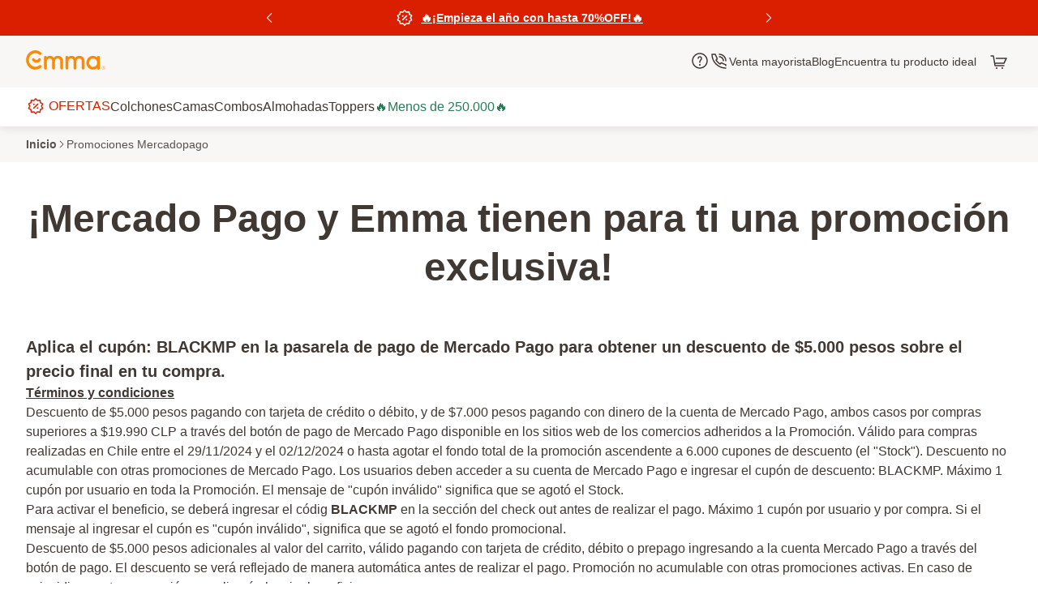

--- FILE ---
content_type: text/html
request_url: https://www.emma-colchon.cl/promociones-mercadopago/
body_size: 63321
content:
<!DOCTYPE html><html  lang="es"><head><meta id="charset" charset="utf-8"><meta id="viewport" name="viewport" content="width=device-width, initial-scale=1"><title>Promoción Mercado Pago</title><link href="https://web.cmp.usercentrics.eu" rel="preconnect" crossorigin="anonymous" referrerpolicy="no-referrer" fetchpriority="low"><link rel="preconnect" href="https://eu-images.contentstack.com/"><link rel="preconnect" href="https://eu-assets.contentstack.com/"><style>.icon[data-v-f711cfbe]{display:inline-block;height:.875rem;width:.875rem}.icon--size_xs[data-v-f711cfbe]{height:1rem;width:1rem}@media print,screen and (min-width:1024px){.icon[data-v-f711cfbe]{height:1.5rem;width:1.5rem}.icon--size_xs[data-v-f711cfbe]{height:1rem;width:1rem}}.icon.icon--with-hover[data-v-f711cfbe]{cursor:pointer}.icon .stop-color[data-v-f711cfbe]{stop-color:#ffba00}.icon path[data-v-f711cfbe]{stroke:#ffba00}.icon.with-black-stars path[data-v-f711cfbe]{stroke:#403833}.icon.with-black-stars .stop-color[data-v-f711cfbe]{stop-color:#403833}</style><style>img[data-v-6c0d8b5e]{height:100%;-o-object-fit:cover;object-fit:cover;width:100%}.image-hidden[data-v-6c0d8b5e]{opacity:0}.image-visible[data-v-6c0d8b5e]{opacity:1}.with-transition[data-v-6c0d8b5e]{transition:opacity .5s ease}.picture_ratio[data-v-6c0d8b5e]{display:flex;-o-object-fit:cover;object-fit:cover;-o-object-position:center;object-position:center}.picture_ratio_xs_1x1[data-v-6c0d8b5e]{padding-top:100%;position:relative}.picture_ratio_xs_1x1 iframe[data-v-6c0d8b5e],.picture_ratio_xs_1x1 img[data-v-6c0d8b5e],.picture_ratio_xs_1x1 video[data-v-6c0d8b5e]{position:absolute;top:0}.picture_ratio_xs_3x4[data-v-6c0d8b5e]{padding-top:133.34%;position:relative}.picture_ratio_xs_3x4 iframe[data-v-6c0d8b5e],.picture_ratio_xs_3x4 img[data-v-6c0d8b5e],.picture_ratio_xs_3x4 video[data-v-6c0d8b5e]{position:absolute;top:0}.picture_ratio_xs_4x3[data-v-6c0d8b5e]{padding-top:75%;position:relative}.picture_ratio_xs_4x3 iframe[data-v-6c0d8b5e],.picture_ratio_xs_4x3 img[data-v-6c0d8b5e],.picture_ratio_xs_4x3 video[data-v-6c0d8b5e]{position:absolute;top:0}.picture_ratio_xs_16x9[data-v-6c0d8b5e]{padding-top:56.25%;position:relative}.picture_ratio_xs_16x9 iframe[data-v-6c0d8b5e],.picture_ratio_xs_16x9 img[data-v-6c0d8b5e],.picture_ratio_xs_16x9 video[data-v-6c0d8b5e]{position:absolute;top:0}.picture_ratio_xs_3x1[data-v-6c0d8b5e]{padding-top:33.33%;position:relative}.picture_ratio_xs_3x1 iframe[data-v-6c0d8b5e],.picture_ratio_xs_3x1 img[data-v-6c0d8b5e],.picture_ratio_xs_3x1 video[data-v-6c0d8b5e]{position:absolute;top:0}.picture_ratio_xs_14x13[data-v-6c0d8b5e]{padding-top:92.85%;position:relative}.picture_ratio_xs_14x13 iframe[data-v-6c0d8b5e],.picture_ratio_xs_14x13 img[data-v-6c0d8b5e],.picture_ratio_xs_14x13 video[data-v-6c0d8b5e]{position:absolute;top:0}.picture_ratio_xs_9x16[data-v-6c0d8b5e]{position:relative}.picture_ratio_xs_9x16 iframe[data-v-6c0d8b5e],.picture_ratio_xs_9x16 img[data-v-6c0d8b5e],.picture_ratio_xs_9x16 video[data-v-6c0d8b5e]{position:absolute;top:0}.picture_ratio_xs_none[data-v-6c0d8b5e]{padding-top:0;position:relative}.picture_ratio_xs_none iframe[data-v-6c0d8b5e],.picture_ratio_xs_none img[data-v-6c0d8b5e],.picture_ratio_xs_none video[data-v-6c0d8b5e]{position:absolute;top:0}@media print,screen and (min-width:768px){.picture_ratio_sm_1x1[data-v-6c0d8b5e]{padding-top:100%;position:relative}.picture_ratio_sm_1x1 iframe[data-v-6c0d8b5e],.picture_ratio_sm_1x1 img[data-v-6c0d8b5e],.picture_ratio_sm_1x1 video[data-v-6c0d8b5e]{position:absolute;top:0}.picture_ratio_sm_3x4[data-v-6c0d8b5e]{padding-top:133.34%;position:relative}.picture_ratio_sm_3x4 iframe[data-v-6c0d8b5e],.picture_ratio_sm_3x4 img[data-v-6c0d8b5e],.picture_ratio_sm_3x4 video[data-v-6c0d8b5e]{position:absolute;top:0}.picture_ratio_sm_4x3[data-v-6c0d8b5e]{padding-top:75%;position:relative}.picture_ratio_sm_4x3 iframe[data-v-6c0d8b5e],.picture_ratio_sm_4x3 img[data-v-6c0d8b5e],.picture_ratio_sm_4x3 video[data-v-6c0d8b5e]{position:absolute;top:0}.picture_ratio_sm_16x9[data-v-6c0d8b5e]{padding-top:56.25%;position:relative}.picture_ratio_sm_16x9 iframe[data-v-6c0d8b5e],.picture_ratio_sm_16x9 img[data-v-6c0d8b5e],.picture_ratio_sm_16x9 video[data-v-6c0d8b5e]{position:absolute;top:0}.picture_ratio_sm_3x1[data-v-6c0d8b5e]{padding-top:33.33%;position:relative}.picture_ratio_sm_3x1 iframe[data-v-6c0d8b5e],.picture_ratio_sm_3x1 img[data-v-6c0d8b5e],.picture_ratio_sm_3x1 video[data-v-6c0d8b5e]{position:absolute;top:0}.picture_ratio_sm_14x13[data-v-6c0d8b5e]{padding-top:92.85%;position:relative}.picture_ratio_sm_14x13 iframe[data-v-6c0d8b5e],.picture_ratio_sm_14x13 img[data-v-6c0d8b5e],.picture_ratio_sm_14x13 video[data-v-6c0d8b5e]{position:absolute;top:0}.picture_ratio_sm_9x16[data-v-6c0d8b5e]{position:relative}.picture_ratio_sm_9x16 iframe[data-v-6c0d8b5e],.picture_ratio_sm_9x16 img[data-v-6c0d8b5e],.picture_ratio_sm_9x16 video[data-v-6c0d8b5e]{position:absolute;top:0}.picture_ratio_sm_none[data-v-6c0d8b5e]{padding-top:0;position:relative}.picture_ratio_sm_none iframe[data-v-6c0d8b5e],.picture_ratio_sm_none img[data-v-6c0d8b5e],.picture_ratio_sm_none video[data-v-6c0d8b5e]{position:absolute;top:0}}@media print,screen and (min-width:1024px){.picture_ratio_md_1x1[data-v-6c0d8b5e]{padding-top:100%;position:relative}.picture_ratio_md_1x1 iframe[data-v-6c0d8b5e],.picture_ratio_md_1x1 img[data-v-6c0d8b5e],.picture_ratio_md_1x1 video[data-v-6c0d8b5e]{position:absolute;top:0}.picture_ratio_md_3x4[data-v-6c0d8b5e]{padding-top:133.34%;position:relative}.picture_ratio_md_3x4 iframe[data-v-6c0d8b5e],.picture_ratio_md_3x4 img[data-v-6c0d8b5e],.picture_ratio_md_3x4 video[data-v-6c0d8b5e]{position:absolute;top:0}.picture_ratio_md_4x3[data-v-6c0d8b5e]{padding-top:75%;position:relative}.picture_ratio_md_4x3 iframe[data-v-6c0d8b5e],.picture_ratio_md_4x3 img[data-v-6c0d8b5e],.picture_ratio_md_4x3 video[data-v-6c0d8b5e]{position:absolute;top:0}.picture_ratio_md_16x9[data-v-6c0d8b5e]{padding-top:56.25%;position:relative}.picture_ratio_md_16x9 iframe[data-v-6c0d8b5e],.picture_ratio_md_16x9 img[data-v-6c0d8b5e],.picture_ratio_md_16x9 video[data-v-6c0d8b5e]{position:absolute;top:0}.picture_ratio_md_3x1[data-v-6c0d8b5e]{padding-top:33.33%;position:relative}.picture_ratio_md_3x1 iframe[data-v-6c0d8b5e],.picture_ratio_md_3x1 img[data-v-6c0d8b5e],.picture_ratio_md_3x1 video[data-v-6c0d8b5e]{position:absolute;top:0}.picture_ratio_md_14x13[data-v-6c0d8b5e]{padding-top:92.85%;position:relative}.picture_ratio_md_14x13 iframe[data-v-6c0d8b5e],.picture_ratio_md_14x13 img[data-v-6c0d8b5e],.picture_ratio_md_14x13 video[data-v-6c0d8b5e]{position:absolute;top:0}.picture_ratio_md_9x16[data-v-6c0d8b5e]{position:relative}.picture_ratio_md_9x16 iframe[data-v-6c0d8b5e],.picture_ratio_md_9x16 img[data-v-6c0d8b5e],.picture_ratio_md_9x16 video[data-v-6c0d8b5e]{position:absolute;top:0}.picture_ratio_md_none[data-v-6c0d8b5e]{padding-top:0;position:relative}.picture_ratio_md_none iframe[data-v-6c0d8b5e],.picture_ratio_md_none img[data-v-6c0d8b5e],.picture_ratio_md_none video[data-v-6c0d8b5e]{position:absolute;top:0}}@media print,screen and (min-width:1440px){.picture_ratio_lg_1x1[data-v-6c0d8b5e]{padding-top:100%;position:relative}.picture_ratio_lg_1x1 iframe[data-v-6c0d8b5e],.picture_ratio_lg_1x1 img[data-v-6c0d8b5e],.picture_ratio_lg_1x1 video[data-v-6c0d8b5e]{position:absolute;top:0}.picture_ratio_lg_3x4[data-v-6c0d8b5e]{padding-top:133.34%;position:relative}.picture_ratio_lg_3x4 iframe[data-v-6c0d8b5e],.picture_ratio_lg_3x4 img[data-v-6c0d8b5e],.picture_ratio_lg_3x4 video[data-v-6c0d8b5e]{position:absolute;top:0}.picture_ratio_lg_4x3[data-v-6c0d8b5e]{padding-top:75%;position:relative}.picture_ratio_lg_4x3 iframe[data-v-6c0d8b5e],.picture_ratio_lg_4x3 img[data-v-6c0d8b5e],.picture_ratio_lg_4x3 video[data-v-6c0d8b5e]{position:absolute;top:0}.picture_ratio_lg_16x9[data-v-6c0d8b5e]{padding-top:56.25%;position:relative}.picture_ratio_lg_16x9 iframe[data-v-6c0d8b5e],.picture_ratio_lg_16x9 img[data-v-6c0d8b5e],.picture_ratio_lg_16x9 video[data-v-6c0d8b5e]{position:absolute;top:0}.picture_ratio_lg_3x1[data-v-6c0d8b5e]{padding-top:33.33%;position:relative}.picture_ratio_lg_3x1 iframe[data-v-6c0d8b5e],.picture_ratio_lg_3x1 img[data-v-6c0d8b5e],.picture_ratio_lg_3x1 video[data-v-6c0d8b5e]{position:absolute;top:0}.picture_ratio_lg_14x13[data-v-6c0d8b5e]{padding-top:92.85%;position:relative}.picture_ratio_lg_14x13 iframe[data-v-6c0d8b5e],.picture_ratio_lg_14x13 img[data-v-6c0d8b5e],.picture_ratio_lg_14x13 video[data-v-6c0d8b5e]{position:absolute;top:0}.picture_ratio_lg_9x16[data-v-6c0d8b5e]{position:relative}.picture_ratio_lg_9x16 iframe[data-v-6c0d8b5e],.picture_ratio_lg_9x16 img[data-v-6c0d8b5e],.picture_ratio_lg_9x16 video[data-v-6c0d8b5e]{position:absolute;top:0}.picture_ratio_lg_none[data-v-6c0d8b5e]{padding-top:0;position:relative}.picture_ratio_lg_none iframe[data-v-6c0d8b5e],.picture_ratio_lg_none img[data-v-6c0d8b5e],.picture_ratio_lg_none video[data-v-6c0d8b5e]{position:absolute;top:0}}@media print,screen and (min-width:1920px){.picture_ratio_xl_1x1[data-v-6c0d8b5e]{padding-top:100%;position:relative}.picture_ratio_xl_1x1 iframe[data-v-6c0d8b5e],.picture_ratio_xl_1x1 img[data-v-6c0d8b5e],.picture_ratio_xl_1x1 video[data-v-6c0d8b5e]{position:absolute;top:0}.picture_ratio_xl_3x4[data-v-6c0d8b5e]{padding-top:133.34%;position:relative}.picture_ratio_xl_3x4 iframe[data-v-6c0d8b5e],.picture_ratio_xl_3x4 img[data-v-6c0d8b5e],.picture_ratio_xl_3x4 video[data-v-6c0d8b5e]{position:absolute;top:0}.picture_ratio_xl_4x3[data-v-6c0d8b5e]{padding-top:75%;position:relative}.picture_ratio_xl_4x3 iframe[data-v-6c0d8b5e],.picture_ratio_xl_4x3 img[data-v-6c0d8b5e],.picture_ratio_xl_4x3 video[data-v-6c0d8b5e]{position:absolute;top:0}.picture_ratio_xl_16x9[data-v-6c0d8b5e]{padding-top:56.25%;position:relative}.picture_ratio_xl_16x9 iframe[data-v-6c0d8b5e],.picture_ratio_xl_16x9 img[data-v-6c0d8b5e],.picture_ratio_xl_16x9 video[data-v-6c0d8b5e]{position:absolute;top:0}.picture_ratio_xl_3x1[data-v-6c0d8b5e]{padding-top:33.33%;position:relative}.picture_ratio_xl_3x1 iframe[data-v-6c0d8b5e],.picture_ratio_xl_3x1 img[data-v-6c0d8b5e],.picture_ratio_xl_3x1 video[data-v-6c0d8b5e]{position:absolute;top:0}.picture_ratio_xl_14x13[data-v-6c0d8b5e]{padding-top:92.85%;position:relative}.picture_ratio_xl_14x13 iframe[data-v-6c0d8b5e],.picture_ratio_xl_14x13 img[data-v-6c0d8b5e],.picture_ratio_xl_14x13 video[data-v-6c0d8b5e]{position:absolute;top:0}.picture_ratio_xl_9x16[data-v-6c0d8b5e]{position:relative}.picture_ratio_xl_9x16 iframe[data-v-6c0d8b5e],.picture_ratio_xl_9x16 img[data-v-6c0d8b5e],.picture_ratio_xl_9x16 video[data-v-6c0d8b5e]{position:absolute;top:0}.picture_ratio_xl_none[data-v-6c0d8b5e]{padding-top:0;position:relative}.picture_ratio_xl_none iframe[data-v-6c0d8b5e],.picture_ratio_xl_none img[data-v-6c0d8b5e],.picture_ratio_xl_none video[data-v-6c0d8b5e]{position:absolute;top:0}}</style><style>.icon[data-v-c1479deb]{display:inline-block}.icon[data-v-c1479deb] img{-o-object-fit:inherit;object-fit:inherit}.icon__xs--size_4xl[data-v-c1479deb]{height:3rem;min-width:3rem}.icon__xs--size_3xl[data-v-c1479deb]{height:2.5rem;min-width:2.5rem}.icon__xs--size_xxl[data-v-c1479deb]{height:2rem;min-width:2rem}.icon__xs--size_xl[data-v-c1479deb]{height:1.5rem;min-width:1.5rem}.icon__xs--size_l[data-v-c1479deb]{height:1.25rem;min-width:1.25rem}.icon__xs--size_m[data-v-c1479deb]{height:1rem;min-width:1rem}.icon__xs--size_s[data-v-c1479deb]{height:.875rem;min-width:.875rem}.icon__xs--size_xs[data-v-c1479deb]{height:.75rem;min-width:.75rem}@media print,screen and (min-width:768px){.icon__sm--size_4xl[data-v-c1479deb]{height:3rem;min-width:3rem}.icon__sm--size_3xl[data-v-c1479deb]{height:2.5rem;min-width:2.5rem}.icon__sm--size_xxl[data-v-c1479deb]{height:2rem;min-width:2rem}.icon__sm--size_xl[data-v-c1479deb]{height:1.5rem;min-width:1.5rem}.icon__sm--size_l[data-v-c1479deb]{height:1.25rem;min-width:1.25rem}.icon__sm--size_m[data-v-c1479deb]{height:1rem;min-width:1rem}.icon__sm--size_s[data-v-c1479deb]{height:.875rem;min-width:.875rem}.icon__sm--size_xs[data-v-c1479deb]{height:.75rem;min-width:.75rem}}@media print,screen and (min-width:1024px){.icon__md--size_4xl[data-v-c1479deb]{height:3rem;min-width:3rem}.icon__md--size_3xl[data-v-c1479deb]{height:2.5rem;min-width:2.5rem}.icon__md--size_xxl[data-v-c1479deb]{height:2rem;min-width:2rem}.icon__md--size_xl[data-v-c1479deb]{height:1.5rem;min-width:1.5rem}.icon__md--size_l[data-v-c1479deb]{height:1.25rem;min-width:1.25rem}.icon__md--size_m[data-v-c1479deb]{height:1rem;min-width:1rem}.icon__md--size_s[data-v-c1479deb]{height:.875rem;min-width:.875rem}.icon__md--size_xs[data-v-c1479deb]{height:.75rem;min-width:.75rem}}@media print,screen and (min-width:1440px){.icon__lg--size_4xl[data-v-c1479deb]{height:3rem;min-width:3rem}.icon__lg--size_3xl[data-v-c1479deb]{height:2.5rem;min-width:2.5rem}.icon__lg--size_xxl[data-v-c1479deb]{height:2rem;min-width:2rem}.icon__lg--size_xl[data-v-c1479deb]{height:1.5rem;min-width:1.5rem}.icon__lg--size_l[data-v-c1479deb]{height:1.25rem;min-width:1.25rem}.icon__lg--size_m[data-v-c1479deb]{height:1rem;min-width:1rem}.icon__lg--size_s[data-v-c1479deb]{height:.875rem;min-width:.875rem}.icon__lg--size_xs[data-v-c1479deb]{height:.75rem;min-width:.75rem}}@media print,screen and (min-width:1920px){.icon__xl--size_4xl[data-v-c1479deb]{height:3rem;min-width:3rem}.icon__xl--size_3xl[data-v-c1479deb]{height:2.5rem;min-width:2.5rem}.icon__xl--size_xxl[data-v-c1479deb]{height:2rem;min-width:2rem}.icon__xl--size_xl[data-v-c1479deb]{height:1.5rem;min-width:1.5rem}.icon__xl--size_l[data-v-c1479deb]{height:1.25rem;min-width:1.25rem}.icon__xl--size_m[data-v-c1479deb]{height:1rem;min-width:1rem}.icon__xl--size_s[data-v-c1479deb]{height:.875rem;min-width:.875rem}.icon__xl--size_xs[data-v-c1479deb]{height:.75rem;min-width:.75rem}}</style><style>.icon[data-v-983bd982]{display:inline-block}.icon.themed--default-minor[data-v-983bd982],.themed .themed--default-minor .icon[data-v-983bd982]:not(.themed),.themed--default-minor .icon[data-v-983bd982]:not(.themed){fill:#403833}.icon.themed--default-major[data-v-983bd982],.themed .themed--default-major .icon[data-v-983bd982]:not(.themed),.themed--default-major .icon[data-v-983bd982]:not(.themed){fill:#fff}.icon.themed--default-tinted[data-v-983bd982],.themed .themed--default-tinted .icon[data-v-983bd982]:not(.themed),.themed--default-tinted .icon[data-v-983bd982]:not(.themed){fill:#58524e}.icon.themed--primary-major[data-v-983bd982],.icon.themed--primary-minor[data-v-983bd982],.themed .themed--primary-major .icon[data-v-983bd982]:not(.themed),.themed .themed--primary-minor .icon[data-v-983bd982]:not(.themed),.themed--primary-major .icon[data-v-983bd982]:not(.themed),.themed--primary-minor .icon[data-v-983bd982]:not(.themed){fill:#403833}.icon.themed--primary-tinted[data-v-983bd982],.themed .themed--primary-tinted .icon[data-v-983bd982]:not(.themed),.themed--primary-tinted .icon[data-v-983bd982]:not(.themed){fill:#bf5900}.icon.themed--secondary-minor[data-v-983bd982],.themed .themed--secondary-minor .icon[data-v-983bd982]:not(.themed),.themed--secondary-minor .icon[data-v-983bd982]:not(.themed){fill:#403833}.icon.themed--secondary-major[data-v-983bd982],.themed .themed--secondary-major .icon[data-v-983bd982]:not(.themed),.themed--secondary-major .icon[data-v-983bd982]:not(.themed){fill:#fff}.icon.themed--secondary-tinted[data-v-983bd982],.themed .themed--secondary-tinted .icon[data-v-983bd982]:not(.themed),.themed--secondary-tinted .icon[data-v-983bd982]:not(.themed){fill:#2c3183}.icon.themed--positive-minor[data-v-983bd982],.themed .themed--positive-minor .icon[data-v-983bd982]:not(.themed),.themed--positive-minor .icon[data-v-983bd982]:not(.themed){fill:#403833}.icon.themed--positive-major[data-v-983bd982],.themed .themed--positive-major .icon[data-v-983bd982]:not(.themed),.themed--positive-major .icon[data-v-983bd982]:not(.themed){fill:#fff}.icon.themed--positive-tinted[data-v-983bd982],.themed .themed--positive-tinted .icon[data-v-983bd982]:not(.themed),.themed--positive-tinted .icon[data-v-983bd982]:not(.themed){fill:#287d54}.icon.themed--negative-minor[data-v-983bd982],.themed .themed--negative-minor .icon[data-v-983bd982]:not(.themed),.themed--negative-minor .icon[data-v-983bd982]:not(.themed){fill:#403833}.icon.themed--negative-major[data-v-983bd982],.themed .themed--negative-major .icon[data-v-983bd982]:not(.themed),.themed--negative-major .icon[data-v-983bd982]:not(.themed){fill:#fff}.icon.themed--negative-tinted[data-v-983bd982],.themed .themed--negative-tinted .icon[data-v-983bd982]:not(.themed),.themed--negative-tinted .icon[data-v-983bd982]:not(.themed){fill:#b72300}.icon.themed--critical-major[data-v-983bd982],.icon.themed--critical-minor[data-v-983bd982],.icon.themed--neutral-minor[data-v-983bd982],.themed .themed--critical-major .icon[data-v-983bd982]:not(.themed),.themed .themed--critical-minor .icon[data-v-983bd982]:not(.themed),.themed .themed--neutral-minor .icon[data-v-983bd982]:not(.themed),.themed--critical-major .icon[data-v-983bd982]:not(.themed),.themed--critical-minor .icon[data-v-983bd982]:not(.themed),.themed--neutral-minor .icon[data-v-983bd982]:not(.themed){fill:#403833}.icon.themed--neutral-major[data-v-983bd982],.themed .themed--neutral-major .icon[data-v-983bd982]:not(.themed),.themed--neutral-major .icon[data-v-983bd982]:not(.themed){fill:#fff}.icon.themed--neutral-tinted[data-v-983bd982],.themed .themed--neutral-tinted .icon[data-v-983bd982]:not(.themed),.themed--neutral-tinted .icon[data-v-983bd982]:not(.themed){fill:#58524e}.icon[data-v-983bd982] img{-o-object-fit:inherit;object-fit:inherit}.icon__xs--size_5xl[data-v-983bd982]{height:4rem;min-width:4rem;width:4rem}.icon__xs--size_4xl[data-v-983bd982]{height:3rem;min-width:3rem;width:3rem}.icon__xs--size_3xl[data-v-983bd982]{height:2.5rem;min-width:2.5rem;width:2.5rem}.icon__xs--size_xxl[data-v-983bd982]{height:2rem;min-width:2rem;width:2rem}.icon__xs--size_xl[data-v-983bd982]{height:1.5rem;min-width:1.5rem;width:1.5rem}.icon__xs--size_l[data-v-983bd982]{height:1.25rem;min-width:1.25rem;width:1.25rem}.icon__xs--size_m[data-v-983bd982]{height:1rem;min-width:1rem;width:1rem}.icon__xs--size_s[data-v-983bd982]{height:.875rem;min-width:.875rem;width:.875rem}.icon__xs--size_xs[data-v-983bd982]{height:.75rem;min-width:.75rem;width:.75rem}@media print,screen and (min-width:768px){.icon__sm--size_5xl[data-v-983bd982]{height:4rem;min-width:4rem;width:4rem}.icon__sm--size_4xl[data-v-983bd982]{height:3rem;min-width:3rem;width:3rem}.icon__sm--size_3xl[data-v-983bd982]{height:2.5rem;min-width:2.5rem;width:2.5rem}.icon__sm--size_xxl[data-v-983bd982]{height:2rem;min-width:2rem;width:2rem}.icon__sm--size_xl[data-v-983bd982]{height:1.5rem;min-width:1.5rem;width:1.5rem}.icon__sm--size_l[data-v-983bd982]{height:1.25rem;min-width:1.25rem;width:1.25rem}.icon__sm--size_m[data-v-983bd982]{height:1rem;min-width:1rem;width:1rem}.icon__sm--size_s[data-v-983bd982]{height:.875rem;min-width:.875rem;width:.875rem}.icon__sm--size_xs[data-v-983bd982]{height:.75rem;min-width:.75rem;width:.75rem}}@media print,screen and (min-width:1024px){.icon__md--size_5xl[data-v-983bd982]{height:4rem;min-width:4rem;width:4rem}.icon__md--size_4xl[data-v-983bd982]{height:3rem;min-width:3rem;width:3rem}.icon__md--size_3xl[data-v-983bd982]{height:2.5rem;min-width:2.5rem;width:2.5rem}.icon__md--size_xxl[data-v-983bd982]{height:2rem;min-width:2rem;width:2rem}.icon__md--size_xl[data-v-983bd982]{height:1.5rem;min-width:1.5rem;width:1.5rem}.icon__md--size_l[data-v-983bd982]{height:1.25rem;min-width:1.25rem;width:1.25rem}.icon__md--size_m[data-v-983bd982]{height:1rem;min-width:1rem;width:1rem}.icon__md--size_s[data-v-983bd982]{height:.875rem;min-width:.875rem;width:.875rem}.icon__md--size_xs[data-v-983bd982]{height:.75rem;min-width:.75rem;width:.75rem}}@media print,screen and (min-width:1440px){.icon__lg--size_5xl[data-v-983bd982]{height:4rem;min-width:4rem;width:4rem}.icon__lg--size_4xl[data-v-983bd982]{height:3rem;min-width:3rem;width:3rem}.icon__lg--size_3xl[data-v-983bd982]{height:2.5rem;min-width:2.5rem;width:2.5rem}.icon__lg--size_xxl[data-v-983bd982]{height:2rem;min-width:2rem;width:2rem}.icon__lg--size_xl[data-v-983bd982]{height:1.5rem;min-width:1.5rem;width:1.5rem}.icon__lg--size_l[data-v-983bd982]{height:1.25rem;min-width:1.25rem;width:1.25rem}.icon__lg--size_m[data-v-983bd982]{height:1rem;min-width:1rem;width:1rem}.icon__lg--size_s[data-v-983bd982]{height:.875rem;min-width:.875rem;width:.875rem}.icon__lg--size_xs[data-v-983bd982]{height:.75rem;min-width:.75rem;width:.75rem}}@media print,screen and (min-width:1920px){.icon__xl--size_5xl[data-v-983bd982]{height:4rem;min-width:4rem;width:4rem}.icon__xl--size_4xl[data-v-983bd982]{height:3rem;min-width:3rem;width:3rem}.icon__xl--size_3xl[data-v-983bd982]{height:2.5rem;min-width:2.5rem;width:2.5rem}.icon__xl--size_xxl[data-v-983bd982]{height:2rem;min-width:2rem;width:2rem}.icon__xl--size_xl[data-v-983bd982]{height:1.5rem;min-width:1.5rem;width:1.5rem}.icon__xl--size_l[data-v-983bd982]{height:1.25rem;min-width:1.25rem;width:1.25rem}.icon__xl--size_m[data-v-983bd982]{height:1rem;min-width:1rem;width:1rem}.icon__xl--size_s[data-v-983bd982]{height:.875rem;min-width:.875rem;width:.875rem}.icon__xl--size_xs[data-v-983bd982]{height:.75rem;min-width:.75rem;width:.75rem}}</style><style>.sliding-drawer__backdrop[data-v-db1e5521]{background-color:#40383380;display:flex;justify-content:flex-end;inset:0;position:fixed;transition:opacity .4s cubic-bezier(0,0,.2,1);z-index:2400}.sliding-drawer.slide-enter-active .sliding-drawer__backdrop[data-v-db1e5521]{pointer-events:none}.sliding-drawer.slide-enter .sliding-drawer__backdrop[data-v-db1e5521],.sliding-drawer.slide-leave-to .sliding-drawer__backdrop[data-v-db1e5521]{opacity:0}.sliding-drawer__container[data-v-db1e5521]{animation-duration:.4s;animation-timing-function:cubic-bezier(0,0,.2,1);background-color:#fff;border-top-left-radius:.75rem;border-top-right-radius:.75rem;bottom:0;box-sizing:border-box;max-height:80vh;overflow-y:auto;position:absolute;width:100%;will-change:transform}@media print,screen and (min-width:768px){.sliding-drawer__container[data-v-db1e5521]{border-radius:unset;max-width:36rem;min-height:100vh}}.sliding-drawer.slide-enter-active .sliding-drawer__container--slide-top[data-v-db1e5521],.sliding-drawer.slide-leave-active .sliding-drawer__container--slide-top[data-v-db1e5521]{animation-name:slide-from-top-db1e5521}@media print,screen and (min-width:0px)and (max-width:768px){.sliding-drawer.slide-enter-active .sliding-drawer__container.sliding-drawer__container--xs-slide-top[data-v-db1e5521],.sliding-drawer.slide-leave-active .sliding-drawer__container.sliding-drawer__container--xs-slide-top[data-v-db1e5521]{animation-name:slide-from-top-db1e5521}}.sliding-drawer.slide-leave-active .sliding-drawer__container--slide-top[data-v-db1e5521],.sliding-drawer.slide-leave-active .sliding-drawer__container--xs-slide-top[data-v-db1e5521]{animation-direction:reverse}.sliding-drawer.slide-enter-active .sliding-drawer__container--slide-right[data-v-db1e5521],.sliding-drawer.slide-leave-active .sliding-drawer__container--slide-right[data-v-db1e5521]{animation-name:slide-from-right-db1e5521}@media print,screen and (min-width:0px)and (max-width:768px){.sliding-drawer.slide-enter-active .sliding-drawer__container.sliding-drawer__container--xs-slide-right[data-v-db1e5521],.sliding-drawer.slide-leave-active .sliding-drawer__container.sliding-drawer__container--xs-slide-right[data-v-db1e5521]{animation-name:slide-from-right-db1e5521}}.sliding-drawer.slide-leave-active .sliding-drawer__container--slide-right[data-v-db1e5521],.sliding-drawer.slide-leave-active .sliding-drawer__container--xs-slide-right[data-v-db1e5521]{animation-direction:reverse}.sliding-drawer.slide-enter-active .sliding-drawer__container--slide-bottom[data-v-db1e5521],.sliding-drawer.slide-leave-active .sliding-drawer__container--slide-bottom[data-v-db1e5521]{animation-name:slide-from-bottom-db1e5521}@media print,screen and (min-width:0px)and (max-width:768px){.sliding-drawer.slide-enter-active .sliding-drawer__container.sliding-drawer__container--xs-slide-bottom[data-v-db1e5521],.sliding-drawer.slide-leave-active .sliding-drawer__container.sliding-drawer__container--xs-slide-bottom[data-v-db1e5521]{animation-name:slide-from-bottom-db1e5521}}.sliding-drawer.slide-leave-active .sliding-drawer__container--slide-bottom[data-v-db1e5521],.sliding-drawer.slide-leave-active .sliding-drawer__container--xs-slide-bottom[data-v-db1e5521]{animation-direction:reverse}.sliding-drawer.slide-enter-active .sliding-drawer__container--slide-left[data-v-db1e5521],.sliding-drawer.slide-leave-active .sliding-drawer__container--slide-left[data-v-db1e5521]{animation-name:slide-from-left-db1e5521}@media print,screen and (min-width:0px)and (max-width:768px){.sliding-drawer.slide-enter-active .sliding-drawer__container.sliding-drawer__container--xs-slide-left[data-v-db1e5521],.sliding-drawer.slide-leave-active .sliding-drawer__container.sliding-drawer__container--xs-slide-left[data-v-db1e5521]{animation-name:slide-from-left-db1e5521}}.sliding-drawer.slide-leave-active .sliding-drawer__container--slide-left[data-v-db1e5521],.sliding-drawer.slide-leave-active .sliding-drawer__container--xs-slide-left[data-v-db1e5521]{animation-direction:reverse}.sliding-drawer__header[data-v-db1e5521]{background-color:inherit;border-top-left-radius:.75rem;border-top-right-radius:.75rem;display:flex;flex-direction:column;padding:1rem 1rem .5rem;position:sticky;top:0;z-index:1}@media print,screen and (min-width:768px){.sliding-drawer__header[data-v-db1e5521]{border-radius:unset;padding:1.5rem 1.5rem 1rem}}.sliding-drawer__close-btn-wrap[data-v-db1e5521]{display:flex;justify-content:flex-end;margin:-.5rem}.sliding-drawer__close-btn[data-v-db1e5521]{background-color:transparent;border:0;cursor:pointer;line-height:.125rem;margin-left:auto;padding:.5rem}.sliding-drawer__close-btn .sliding-drawer__close-icon[data-v-db1e5521]{height:1rem;min-width:1rem;width:1rem}@media(prefers-reduced-motion:reduce){.sliding-drawer__backdrop[data-v-db1e5521]{transition:none}.sliding-drawer__container[data-v-db1e5521]{animation:none}}@keyframes slide-from-top-db1e5521{0%{transform:translateY(-100%)}to{transform:translateY(0)}}@keyframes slide-from-right-db1e5521{0%{transform:translate(100%)}to{transform:translate(0)}}@keyframes slide-from-bottom-db1e5521{0%{transform:translateY(100%)}to{transform:translateY(0)}}@keyframes slide-from-left-db1e5521{0%{transform:translate(-100%)}to{transform:translate(0)}}</style><style>.media-control__button.themed--default-major[data-v-29447dc3],.themed--default-major .media-control__button[data-v-29447dc3]:not(.themed){-webkit-backdrop-filter:blur(16px);backdrop-filter:blur(16px);background-color:#40383380!important}</style><style>.video-player__embed[data-v-c905e58f]{height:100%;width:100%}.video-player__contained[data-v-c905e58f],.video-player__embed iframe[data-v-c905e58f]{border-radius:.5rem;display:flex;height:100%;-o-object-fit:cover;object-fit:cover;-o-object-position:center;object-position:center;width:100%}.video-player__contained[data-v-c905e58f]{position:relative}.video-player__contained video[data-v-c905e58f]{border-radius:.5rem;height:100%;-o-object-fit:cover;object-fit:cover;width:100%}.video-player__button[data-v-c905e58f]{bottom:1rem;position:absolute;right:1rem}.video-player__button--small[data-v-c905e58f]{bottom:.5rem;right:.5rem}@media print,screen and (min-width:1440px){.video-player__button--small[data-v-c905e58f]{bottom:1rem;right:1rem}}.video-player__button--shifted-left[data-v-c905e58f]{right:4.5rem}@media print,screen and (min-width:768px){.video-player__button--shifted-left[data-v-c905e58f]{right:4.75rem}}.video-player .aspect-ratio_xs_1x1[data-v-c905e58f]{aspect-ratio:1}.video-player .aspect-ratio_xs_3x4[data-v-c905e58f]{aspect-ratio:.75}.video-player .aspect-ratio_xs_4x3[data-v-c905e58f]{aspect-ratio:1.3333333333}.video-player .aspect-ratio_xs_16x9[data-v-c905e58f]{aspect-ratio:1.7777777778}.video-player .aspect-ratio_xs_3x1[data-v-c905e58f]{aspect-ratio:3}.video-player .aspect-ratio_xs_14x13[data-v-c905e58f]{aspect-ratio:1.0769230769}.video-player .aspect-ratio_xs_9x16[data-v-c905e58f]{aspect-ratio:.5625}.video-player .aspect-ratio_xs_unset[data-v-c905e58f]{aspect-ratio:unset}@media print,screen and (min-width:768px){.video-player .aspect-ratio_sm_1x1[data-v-c905e58f]{aspect-ratio:1}.video-player .aspect-ratio_sm_3x4[data-v-c905e58f]{aspect-ratio:.75}.video-player .aspect-ratio_sm_4x3[data-v-c905e58f]{aspect-ratio:1.3333333333}.video-player .aspect-ratio_sm_16x9[data-v-c905e58f]{aspect-ratio:1.7777777778}.video-player .aspect-ratio_sm_3x1[data-v-c905e58f]{aspect-ratio:3}.video-player .aspect-ratio_sm_14x13[data-v-c905e58f]{aspect-ratio:1.0769230769}.video-player .aspect-ratio_sm_9x16[data-v-c905e58f]{aspect-ratio:.5625}.video-player .aspect-ratio_sm_unset[data-v-c905e58f]{aspect-ratio:unset}}@media print,screen and (min-width:1024px){.video-player .aspect-ratio_md_1x1[data-v-c905e58f]{aspect-ratio:1}.video-player .aspect-ratio_md_3x4[data-v-c905e58f]{aspect-ratio:.75}.video-player .aspect-ratio_md_4x3[data-v-c905e58f]{aspect-ratio:1.3333333333}.video-player .aspect-ratio_md_16x9[data-v-c905e58f]{aspect-ratio:1.7777777778}.video-player .aspect-ratio_md_3x1[data-v-c905e58f]{aspect-ratio:3}.video-player .aspect-ratio_md_14x13[data-v-c905e58f]{aspect-ratio:1.0769230769}.video-player .aspect-ratio_md_9x16[data-v-c905e58f]{aspect-ratio:.5625}.video-player .aspect-ratio_md_unset[data-v-c905e58f]{aspect-ratio:unset}}@media print,screen and (min-width:1440px){.video-player .aspect-ratio_lg_1x1[data-v-c905e58f]{aspect-ratio:1}.video-player .aspect-ratio_lg_3x4[data-v-c905e58f]{aspect-ratio:.75}.video-player .aspect-ratio_lg_4x3[data-v-c905e58f]{aspect-ratio:1.3333333333}.video-player .aspect-ratio_lg_16x9[data-v-c905e58f]{aspect-ratio:1.7777777778}.video-player .aspect-ratio_lg_3x1[data-v-c905e58f]{aspect-ratio:3}.video-player .aspect-ratio_lg_14x13[data-v-c905e58f]{aspect-ratio:1.0769230769}.video-player .aspect-ratio_lg_9x16[data-v-c905e58f]{aspect-ratio:.5625}.video-player .aspect-ratio_lg_unset[data-v-c905e58f]{aspect-ratio:unset}}@media print,screen and (min-width:1920px){.video-player .aspect-ratio_xl_1x1[data-v-c905e58f]{aspect-ratio:1}.video-player .aspect-ratio_xl_3x4[data-v-c905e58f]{aspect-ratio:.75}.video-player .aspect-ratio_xl_4x3[data-v-c905e58f]{aspect-ratio:1.3333333333}.video-player .aspect-ratio_xl_16x9[data-v-c905e58f]{aspect-ratio:1.7777777778}.video-player .aspect-ratio_xl_3x1[data-v-c905e58f]{aspect-ratio:3}.video-player .aspect-ratio_xl_14x13[data-v-c905e58f]{aspect-ratio:1.0769230769}.video-player .aspect-ratio_xl_9x16[data-v-c905e58f]{aspect-ratio:.5625}.video-player .aspect-ratio_xl_unset[data-v-c905e58f]{aspect-ratio:unset}}</style><style>.emma-link[data-v-b40deb71]{text-decoration-color:#403833;transition:all .25s ease-out}.emma-link__no-style[data-v-b40deb71]{text-decoration:none}.emma-link__text[data-v-b40deb71]{transition:all .25s ease-out}.emma-link[data-v-b40deb71]:hover,.emma-link__text[data-v-b40deb71]:hover{text-decoration:none}</style><style>.loading-spinner[data-v-cbc499dd]{align-items:center;color:#fff;display:flex;height:2rem;justify-content:center;position:absolute;width:2rem}.loading-spinner--is-colored[data-v-cbc499dd]{color:#403833}.loading-spinner__container[data-v-cbc499dd]{align-items:center;display:flex;justify-content:center;position:absolute}.loading-spinner[data-v-cbc499dd]:before{animation:spin-cbc499dd .6s linear infinite;border-radius:100%;border-style:solid;border-top:solid transparent;border-width:.25rem;content:"";position:absolute}.loading-spinner--extra-large[data-v-cbc499dd]:before{height:2.25rem;width:2.25rem}.loading-spinner--large[data-v-cbc499dd]:before{height:1.5rem;width:1.5rem}.loading-spinner--normal[data-v-cbc499dd]:before{height:1rem;width:1rem}.loading-spinner--small[data-v-cbc499dd]:before{border-width:.125rem;height:.75rem;width:.75rem}.loading-spinner--smaller[data-v-cbc499dd]:before{border-width:.125rem;height:.625rem;width:.625rem}@media print,screen and (min-width:1024px){.loading-spinner[data-v-cbc499dd]:before{height:1.5rem;width:1.5rem}.loading-spinner--extra-large[data-v-cbc499dd]:before{height:3rem;width:3rem}.loading-spinner--large[data-v-cbc499dd]:before{height:2rem;width:2rem}.loading-spinner--normal[data-v-cbc499dd]:before{height:1.5rem;width:1.5rem}.loading-spinner--small[data-v-cbc499dd]:before{height:1rem;width:1rem}.loading-spinner--smaller[data-v-cbc499dd]:before{height:.75rem;width:.75rem}}@keyframes spin-cbc499dd{to{transform:rotate(1turn)}}</style><style>.button[data-v-2cf368d7]{align-items:center;cursor:pointer;display:inline-flex;justify-content:center;max-width:100%;outline:none;text-align:center;transition:all .25s ease-out}.button[data-v-2cf368d7]:focus:not(:focus-visible){outline:none}.button--blank[data-v-2cf368d7]{background-color:transparent;border:none;outline:none}.button--filled[data-v-2cf368d7],.button--outline[data-v-2cf368d7]{border-radius:12rem;border-style:solid;border-width:.125rem}.button--filled.button__xs--medium[data-v-2cf368d7],.button--outline.button__xs--medium[data-v-2cf368d7]{min-height:3.125rem;padding:0 1.5rem}.button--filled.button__xs--small[data-v-2cf368d7],.button--outline.button__xs--small[data-v-2cf368d7]{min-height:2.25rem;padding:0 1rem}@media print,screen and (min-width:768px){.button--filled.button__sm--medium[data-v-2cf368d7],.button--outline.button__sm--medium[data-v-2cf368d7]{min-height:3.125rem;padding:0 1.5rem}.button--filled.button__sm--small[data-v-2cf368d7],.button--outline.button__sm--small[data-v-2cf368d7]{min-height:2.25rem;padding:0 1rem}}@media print,screen and (min-width:1024px){.button--filled.button__md--medium[data-v-2cf368d7],.button--outline.button__md--medium[data-v-2cf368d7]{min-height:3.125rem;padding:0 1.5rem}.button--filled.button__md--small[data-v-2cf368d7],.button--outline.button__md--small[data-v-2cf368d7]{min-height:2.25rem;padding:0 1rem}}@media print,screen and (min-width:1440px){.button--filled.button__lg--medium[data-v-2cf368d7],.button--outline.button__lg--medium[data-v-2cf368d7]{min-height:3.125rem;padding:0 1.5rem}.button--filled.button__lg--small[data-v-2cf368d7],.button--outline.button__lg--small[data-v-2cf368d7]{min-height:2.25rem;padding:0 1rem}}@media print,screen and (min-width:1920px){.button--filled.button__xl--medium[data-v-2cf368d7],.button--outline.button__xl--medium[data-v-2cf368d7]{min-height:3.125rem;padding:0 1.5rem}.button--filled.button__xl--small[data-v-2cf368d7],.button--outline.button__xl--small[data-v-2cf368d7]{min-height:2.25rem;padding:0 1rem}}.button--filled.button--medium[data-v-2cf368d7],.button--outline.button--medium[data-v-2cf368d7]{min-height:3.125rem;padding:0 1.5rem}.button--filled.button--small[data-v-2cf368d7],.button--outline.button--small[data-v-2cf368d7]{min-height:2.25rem;padding:0 1rem}.button--filled[data-v-2cf368d7]:not([disabled]):active,.button--filled[data-v-2cf368d7]:not([disabled]):focus-visible,.button--outline[data-v-2cf368d7]:not([disabled]):active,.button--outline[data-v-2cf368d7]:not([disabled]):focus-visible{outline-offset:.188rem;outline-style:solid;outline-width:.125rem}.button .button-text[data-v-2cf368d7]{line-height:125%;overflow:hidden;text-overflow:ellipsis;transition:color .25s ease-out;white-space:nowrap}.button .button-icon[data-v-2cf368d7]{transition:fill .25s ease-out}.button--filled[data-v-2cf368d7]{border:none}.button--filled.themed--default-minor[data-v-2cf368d7],.themed .themed--default-minor .button--filled[data-v-2cf368d7]:not(.themed),.themed--default-minor .button--filled[data-v-2cf368d7]:not(.themed){background-color:#fff}.button--filled.themed--default-major[data-v-2cf368d7],.themed .themed--default-major .button--filled[data-v-2cf368d7]:not(.themed),.themed--default-major .button--filled[data-v-2cf368d7]:not(.themed){background-color:#403833}.button--filled.themed--default-tinted[data-v-2cf368d7],.themed .themed--default-tinted .button--filled[data-v-2cf368d7]:not(.themed),.themed--default-tinted .button--filled[data-v-2cf368d7]:not(.themed){background-color:#fff}.button--filled.themed--primary-minor[data-v-2cf368d7],.themed .themed--primary-minor .button--filled[data-v-2cf368d7]:not(.themed),.themed--primary-minor .button--filled[data-v-2cf368d7]:not(.themed){background-color:#fff6ec}.button--filled.themed--primary-major[data-v-2cf368d7],.themed .themed--primary-major .button--filled[data-v-2cf368d7]:not(.themed),.themed--primary-major .button--filled[data-v-2cf368d7]:not(.themed){background-color:#ffa236}.button--filled.themed--primary-tinted[data-v-2cf368d7],.themed .themed--primary-tinted .button--filled[data-v-2cf368d7]:not(.themed),.themed--primary-tinted .button--filled[data-v-2cf368d7]:not(.themed){background-color:#fff6ec}.button--filled.themed--secondary-minor[data-v-2cf368d7],.themed .themed--secondary-minor .button--filled[data-v-2cf368d7]:not(.themed),.themed--secondary-minor .button--filled[data-v-2cf368d7]:not(.themed){background-color:#f1f1f8}.button--filled.themed--secondary-major[data-v-2cf368d7],.themed .themed--secondary-major .button--filled[data-v-2cf368d7]:not(.themed),.themed--secondary-major .button--filled[data-v-2cf368d7]:not(.themed){background-color:#3c4196}.button--filled.themed--secondary-tinted[data-v-2cf368d7],.themed .themed--secondary-tinted .button--filled[data-v-2cf368d7]:not(.themed),.themed--secondary-tinted .button--filled[data-v-2cf368d7]:not(.themed){background-color:#f1f1f8}.button--filled.themed--positive-minor[data-v-2cf368d7],.themed .themed--positive-minor .button--filled[data-v-2cf368d7]:not(.themed),.themed--positive-minor .button--filled[data-v-2cf368d7]:not(.themed){background-color:#ebfce9}.button--filled.themed--positive-major[data-v-2cf368d7],.themed .themed--positive-major .button--filled[data-v-2cf368d7]:not(.themed),.themed--positive-major .button--filled[data-v-2cf368d7]:not(.themed){background-color:#287d54}.button--filled.themed--positive-tinted[data-v-2cf368d7],.themed .themed--positive-tinted .button--filled[data-v-2cf368d7]:not(.themed),.themed--positive-tinted .button--filled[data-v-2cf368d7]:not(.themed){background-color:#ebfce9}.button--filled.themed--negative-minor[data-v-2cf368d7],.themed .themed--negative-minor .button--filled[data-v-2cf368d7]:not(.themed),.themed--negative-minor .button--filled[data-v-2cf368d7]:not(.themed){background-color:#fff0ed}.button--filled.themed--negative-major[data-v-2cf368d7],.themed .themed--negative-major .button--filled[data-v-2cf368d7]:not(.themed),.themed--negative-major .button--filled[data-v-2cf368d7]:not(.themed){background-color:#da1f00}.button--filled.themed--negative-tinted[data-v-2cf368d7],.themed .themed--negative-tinted .button--filled[data-v-2cf368d7]:not(.themed),.themed--negative-tinted .button--filled[data-v-2cf368d7]:not(.themed){background-color:#fff0ed}.button--filled.themed--critical-minor[data-v-2cf368d7],.themed .themed--critical-minor .button--filled[data-v-2cf368d7]:not(.themed),.themed--critical-minor .button--filled[data-v-2cf368d7]:not(.themed){background-color:#fff3d6}.button--filled.themed--critical-major[data-v-2cf368d7],.themed .themed--critical-major .button--filled[data-v-2cf368d7]:not(.themed),.themed--critical-major .button--filled[data-v-2cf368d7]:not(.themed){background-color:#ffcd4e}.button--filled.themed--neutral-minor[data-v-2cf368d7],.themed .themed--neutral-minor .button--filled[data-v-2cf368d7]:not(.themed),.themed--neutral-minor .button--filled[data-v-2cf368d7]:not(.themed){background-color:#f9f7f6}.button--filled.themed--neutral-major[data-v-2cf368d7],.themed .themed--neutral-major .button--filled[data-v-2cf368d7]:not(.themed),.themed--neutral-major .button--filled[data-v-2cf368d7]:not(.themed){background-color:#58524e}.button--filled.themed--neutral-tinted[data-v-2cf368d7],.themed .themed--neutral-tinted .button--filled[data-v-2cf368d7]:not(.themed),.themed--neutral-tinted .button--filled[data-v-2cf368d7]:not(.themed){background-color:#f9f7f6}.button--filled:focus-visible.themed--default-minor[data-v-2cf368d7],.themed .themed--default-minor .button--filled[data-v-2cf368d7]:focus-visible:not(.themed),.themed--default-minor .button--filled[data-v-2cf368d7]:focus-visible:not(.themed){outline-color:#fff}.button--filled:focus-visible.themed--default-major[data-v-2cf368d7],.themed .themed--default-major .button--filled[data-v-2cf368d7]:focus-visible:not(.themed),.themed--default-major .button--filled[data-v-2cf368d7]:focus-visible:not(.themed){outline-color:#403833}.button--filled:focus-visible.themed--default-tinted[data-v-2cf368d7],.themed .themed--default-tinted .button--filled[data-v-2cf368d7]:focus-visible:not(.themed),.themed--default-tinted .button--filled[data-v-2cf368d7]:focus-visible:not(.themed){outline-color:#fff}.button--filled:focus-visible.themed--primary-minor[data-v-2cf368d7],.themed .themed--primary-minor .button--filled[data-v-2cf368d7]:focus-visible:not(.themed),.themed--primary-minor .button--filled[data-v-2cf368d7]:focus-visible:not(.themed){outline-color:#fff6ec}.button--filled:focus-visible.themed--primary-major[data-v-2cf368d7],.themed .themed--primary-major .button--filled[data-v-2cf368d7]:focus-visible:not(.themed),.themed--primary-major .button--filled[data-v-2cf368d7]:focus-visible:not(.themed){outline-color:#ffa236}.button--filled:focus-visible.themed--primary-tinted[data-v-2cf368d7],.themed .themed--primary-tinted .button--filled[data-v-2cf368d7]:focus-visible:not(.themed),.themed--primary-tinted .button--filled[data-v-2cf368d7]:focus-visible:not(.themed){outline-color:#fff6ec}.button--filled:focus-visible.themed--secondary-minor[data-v-2cf368d7],.themed .themed--secondary-minor .button--filled[data-v-2cf368d7]:focus-visible:not(.themed),.themed--secondary-minor .button--filled[data-v-2cf368d7]:focus-visible:not(.themed){outline-color:#f1f1f8}.button--filled:focus-visible.themed--secondary-major[data-v-2cf368d7],.themed .themed--secondary-major .button--filled[data-v-2cf368d7]:focus-visible:not(.themed),.themed--secondary-major .button--filled[data-v-2cf368d7]:focus-visible:not(.themed){outline-color:#3c4196}.button--filled:focus-visible.themed--secondary-tinted[data-v-2cf368d7],.themed .themed--secondary-tinted .button--filled[data-v-2cf368d7]:focus-visible:not(.themed),.themed--secondary-tinted .button--filled[data-v-2cf368d7]:focus-visible:not(.themed){outline-color:#f1f1f8}.button--filled:focus-visible.themed--positive-minor[data-v-2cf368d7],.themed .themed--positive-minor .button--filled[data-v-2cf368d7]:focus-visible:not(.themed),.themed--positive-minor .button--filled[data-v-2cf368d7]:focus-visible:not(.themed){outline-color:#ebfce9}.button--filled:focus-visible.themed--positive-major[data-v-2cf368d7],.themed .themed--positive-major .button--filled[data-v-2cf368d7]:focus-visible:not(.themed),.themed--positive-major .button--filled[data-v-2cf368d7]:focus-visible:not(.themed){outline-color:#287d54}.button--filled:focus-visible.themed--positive-tinted[data-v-2cf368d7],.themed .themed--positive-tinted .button--filled[data-v-2cf368d7]:focus-visible:not(.themed),.themed--positive-tinted .button--filled[data-v-2cf368d7]:focus-visible:not(.themed){outline-color:#ebfce9}.button--filled:focus-visible.themed--negative-minor[data-v-2cf368d7],.themed .themed--negative-minor .button--filled[data-v-2cf368d7]:focus-visible:not(.themed),.themed--negative-minor .button--filled[data-v-2cf368d7]:focus-visible:not(.themed){outline-color:#fff0ed}.button--filled:focus-visible.themed--negative-major[data-v-2cf368d7],.themed .themed--negative-major .button--filled[data-v-2cf368d7]:focus-visible:not(.themed),.themed--negative-major .button--filled[data-v-2cf368d7]:focus-visible:not(.themed){outline-color:#da1f00}.button--filled:focus-visible.themed--negative-tinted[data-v-2cf368d7],.themed .themed--negative-tinted .button--filled[data-v-2cf368d7]:focus-visible:not(.themed),.themed--negative-tinted .button--filled[data-v-2cf368d7]:focus-visible:not(.themed){outline-color:#fff0ed}.button--filled:focus-visible.themed--critical-minor[data-v-2cf368d7],.themed .themed--critical-minor .button--filled[data-v-2cf368d7]:focus-visible:not(.themed),.themed--critical-minor .button--filled[data-v-2cf368d7]:focus-visible:not(.themed){outline-color:#fff3d6}.button--filled:focus-visible.themed--critical-major[data-v-2cf368d7],.themed .themed--critical-major .button--filled[data-v-2cf368d7]:focus-visible:not(.themed),.themed--critical-major .button--filled[data-v-2cf368d7]:focus-visible:not(.themed){outline-color:#ffcd4e}.button--filled:focus-visible.themed--neutral-minor[data-v-2cf368d7],.themed .themed--neutral-minor .button--filled[data-v-2cf368d7]:focus-visible:not(.themed),.themed--neutral-minor .button--filled[data-v-2cf368d7]:focus-visible:not(.themed){outline-color:#f9f7f6}.button--filled:focus-visible.themed--neutral-major[data-v-2cf368d7],.themed .themed--neutral-major .button--filled[data-v-2cf368d7]:focus-visible:not(.themed),.themed--neutral-major .button--filled[data-v-2cf368d7]:focus-visible:not(.themed){outline-color:#58524e}.button--filled:focus-visible.themed--neutral-tinted[data-v-2cf368d7],.themed .themed--neutral-tinted .button--filled[data-v-2cf368d7]:focus-visible:not(.themed),.themed--neutral-tinted .button--filled[data-v-2cf368d7]:focus-visible:not(.themed){outline-color:#f9f7f6}.button--filled .button-text.themed--default-minor[data-v-2cf368d7],.themed .themed--default-minor .button--filled .button-text[data-v-2cf368d7]:not(.themed),.themed--default-minor .button--filled .button-text[data-v-2cf368d7]:not(.themed){color:#403833}.button--filled .button-text.themed--default-major[data-v-2cf368d7],.themed .themed--default-major .button--filled .button-text[data-v-2cf368d7]:not(.themed),.themed--default-major .button--filled .button-text[data-v-2cf368d7]:not(.themed){color:#fff}.button--filled .button-text.themed--default-tinted[data-v-2cf368d7],.themed .themed--default-tinted .button--filled .button-text[data-v-2cf368d7]:not(.themed),.themed--default-tinted .button--filled .button-text[data-v-2cf368d7]:not(.themed){color:#58524e}.button--filled .button-text.themed--primary-major[data-v-2cf368d7],.button--filled .button-text.themed--primary-minor[data-v-2cf368d7],.themed .themed--primary-major .button--filled .button-text[data-v-2cf368d7]:not(.themed),.themed .themed--primary-minor .button--filled .button-text[data-v-2cf368d7]:not(.themed),.themed--primary-major .button--filled .button-text[data-v-2cf368d7]:not(.themed),.themed--primary-minor .button--filled .button-text[data-v-2cf368d7]:not(.themed){color:#403833}.button--filled .button-text.themed--primary-tinted[data-v-2cf368d7],.themed .themed--primary-tinted .button--filled .button-text[data-v-2cf368d7]:not(.themed),.themed--primary-tinted .button--filled .button-text[data-v-2cf368d7]:not(.themed){color:#bf5900}.button--filled .button-text.themed--secondary-minor[data-v-2cf368d7],.themed .themed--secondary-minor .button--filled .button-text[data-v-2cf368d7]:not(.themed),.themed--secondary-minor .button--filled .button-text[data-v-2cf368d7]:not(.themed){color:#403833}.button--filled .button-text.themed--secondary-major[data-v-2cf368d7],.themed .themed--secondary-major .button--filled .button-text[data-v-2cf368d7]:not(.themed),.themed--secondary-major .button--filled .button-text[data-v-2cf368d7]:not(.themed){color:#fff}.button--filled .button-text.themed--secondary-tinted[data-v-2cf368d7],.themed .themed--secondary-tinted .button--filled .button-text[data-v-2cf368d7]:not(.themed),.themed--secondary-tinted .button--filled .button-text[data-v-2cf368d7]:not(.themed){color:#2c3183}.button--filled .button-text.themed--positive-minor[data-v-2cf368d7],.themed .themed--positive-minor .button--filled .button-text[data-v-2cf368d7]:not(.themed),.themed--positive-minor .button--filled .button-text[data-v-2cf368d7]:not(.themed){color:#403833}.button--filled .button-text.themed--positive-major[data-v-2cf368d7],.themed .themed--positive-major .button--filled .button-text[data-v-2cf368d7]:not(.themed),.themed--positive-major .button--filled .button-text[data-v-2cf368d7]:not(.themed){color:#fff}.button--filled .button-text.themed--positive-tinted[data-v-2cf368d7],.themed .themed--positive-tinted .button--filled .button-text[data-v-2cf368d7]:not(.themed),.themed--positive-tinted .button--filled .button-text[data-v-2cf368d7]:not(.themed){color:#287d54}.button--filled .button-text.themed--negative-minor[data-v-2cf368d7],.themed .themed--negative-minor .button--filled .button-text[data-v-2cf368d7]:not(.themed),.themed--negative-minor .button--filled .button-text[data-v-2cf368d7]:not(.themed){color:#403833}.button--filled .button-text.themed--negative-major[data-v-2cf368d7],.themed .themed--negative-major .button--filled .button-text[data-v-2cf368d7]:not(.themed),.themed--negative-major .button--filled .button-text[data-v-2cf368d7]:not(.themed){color:#fff}.button--filled .button-text.themed--negative-tinted[data-v-2cf368d7],.themed .themed--negative-tinted .button--filled .button-text[data-v-2cf368d7]:not(.themed),.themed--negative-tinted .button--filled .button-text[data-v-2cf368d7]:not(.themed){color:#b72300}.button--filled .button-text.themed--critical-major[data-v-2cf368d7],.button--filled .button-text.themed--critical-minor[data-v-2cf368d7],.button--filled .button-text.themed--neutral-minor[data-v-2cf368d7],.themed .themed--critical-major .button--filled .button-text[data-v-2cf368d7]:not(.themed),.themed .themed--critical-minor .button--filled .button-text[data-v-2cf368d7]:not(.themed),.themed .themed--neutral-minor .button--filled .button-text[data-v-2cf368d7]:not(.themed),.themed--critical-major .button--filled .button-text[data-v-2cf368d7]:not(.themed),.themed--critical-minor .button--filled .button-text[data-v-2cf368d7]:not(.themed),.themed--neutral-minor .button--filled .button-text[data-v-2cf368d7]:not(.themed){color:#403833}.button--filled .button-text.themed--neutral-major[data-v-2cf368d7],.themed .themed--neutral-major .button--filled .button-text[data-v-2cf368d7]:not(.themed),.themed--neutral-major .button--filled .button-text[data-v-2cf368d7]:not(.themed){color:#fff}.button--filled .button-text.themed--neutral-tinted[data-v-2cf368d7],.themed .themed--neutral-tinted .button--filled .button-text[data-v-2cf368d7]:not(.themed),.themed--neutral-tinted .button--filled .button-text[data-v-2cf368d7]:not(.themed){color:#58524e}.button--filled .button-icon[data-v-2cf368d7].icon.themed--default-minor,.themed .themed--default-minor .button--filled .button-icon[data-v-2cf368d7].icon:not(.themed),.themed--default-minor .button--filled .button-icon[data-v-2cf368d7].icon:not(.themed){fill:#403833}.button--filled .button-icon[data-v-2cf368d7].icon.themed--default-major,.themed .themed--default-major .button--filled .button-icon[data-v-2cf368d7].icon:not(.themed),.themed--default-major .button--filled .button-icon[data-v-2cf368d7].icon:not(.themed){fill:#fff}.button--filled .button-icon[data-v-2cf368d7].icon.themed--default-tinted,.themed .themed--default-tinted .button--filled .button-icon[data-v-2cf368d7].icon:not(.themed),.themed--default-tinted .button--filled .button-icon[data-v-2cf368d7].icon:not(.themed){fill:#58524e}.button--filled .button-icon[data-v-2cf368d7].icon.themed--primary-minor,.themed .themed--primary-minor .button--filled .button-icon[data-v-2cf368d7].icon:not(.themed),.themed--primary-minor .button--filled .button-icon[data-v-2cf368d7].icon:not(.themed){fill:#403833}.button--filled .button-icon[data-v-2cf368d7].icon.themed--primary-major,.themed .themed--primary-major .button--filled .button-icon[data-v-2cf368d7].icon:not(.themed),.themed--primary-major .button--filled .button-icon[data-v-2cf368d7].icon:not(.themed){fill:#403833}.button--filled .button-icon[data-v-2cf368d7].icon.themed--primary-tinted,.themed .themed--primary-tinted .button--filled .button-icon[data-v-2cf368d7].icon:not(.themed),.themed--primary-tinted .button--filled .button-icon[data-v-2cf368d7].icon:not(.themed){fill:#bf5900}.button--filled .button-icon[data-v-2cf368d7].icon.themed--secondary-minor,.themed .themed--secondary-minor .button--filled .button-icon[data-v-2cf368d7].icon:not(.themed),.themed--secondary-minor .button--filled .button-icon[data-v-2cf368d7].icon:not(.themed){fill:#403833}.button--filled .button-icon[data-v-2cf368d7].icon.themed--secondary-major,.themed .themed--secondary-major .button--filled .button-icon[data-v-2cf368d7].icon:not(.themed),.themed--secondary-major .button--filled .button-icon[data-v-2cf368d7].icon:not(.themed){fill:#fff}.button--filled .button-icon[data-v-2cf368d7].icon.themed--secondary-tinted,.themed .themed--secondary-tinted .button--filled .button-icon[data-v-2cf368d7].icon:not(.themed),.themed--secondary-tinted .button--filled .button-icon[data-v-2cf368d7].icon:not(.themed){fill:#2c3183}.button--filled .button-icon[data-v-2cf368d7].icon.themed--positive-minor,.themed .themed--positive-minor .button--filled .button-icon[data-v-2cf368d7].icon:not(.themed),.themed--positive-minor .button--filled .button-icon[data-v-2cf368d7].icon:not(.themed){fill:#403833}.button--filled .button-icon[data-v-2cf368d7].icon.themed--positive-major,.themed .themed--positive-major .button--filled .button-icon[data-v-2cf368d7].icon:not(.themed),.themed--positive-major .button--filled .button-icon[data-v-2cf368d7].icon:not(.themed){fill:#fff}.button--filled .button-icon[data-v-2cf368d7].icon.themed--positive-tinted,.themed .themed--positive-tinted .button--filled .button-icon[data-v-2cf368d7].icon:not(.themed),.themed--positive-tinted .button--filled .button-icon[data-v-2cf368d7].icon:not(.themed){fill:#287d54}.button--filled .button-icon[data-v-2cf368d7].icon.themed--negative-minor,.themed .themed--negative-minor .button--filled .button-icon[data-v-2cf368d7].icon:not(.themed),.themed--negative-minor .button--filled .button-icon[data-v-2cf368d7].icon:not(.themed){fill:#403833}.button--filled .button-icon[data-v-2cf368d7].icon.themed--negative-major,.themed .themed--negative-major .button--filled .button-icon[data-v-2cf368d7].icon:not(.themed),.themed--negative-major .button--filled .button-icon[data-v-2cf368d7].icon:not(.themed){fill:#fff}.button--filled .button-icon[data-v-2cf368d7].icon.themed--negative-tinted,.themed .themed--negative-tinted .button--filled .button-icon[data-v-2cf368d7].icon:not(.themed),.themed--negative-tinted .button--filled .button-icon[data-v-2cf368d7].icon:not(.themed){fill:#b72300}.button--filled .button-icon[data-v-2cf368d7].icon.themed--critical-minor,.themed .themed--critical-minor .button--filled .button-icon[data-v-2cf368d7].icon:not(.themed),.themed--critical-minor .button--filled .button-icon[data-v-2cf368d7].icon:not(.themed){fill:#403833}.button--filled .button-icon[data-v-2cf368d7].icon.themed--critical-major,.themed .themed--critical-major .button--filled .button-icon[data-v-2cf368d7].icon:not(.themed),.themed--critical-major .button--filled .button-icon[data-v-2cf368d7].icon:not(.themed){fill:#403833}.button--filled .button-icon[data-v-2cf368d7].icon.themed--neutral-minor,.themed .themed--neutral-minor .button--filled .button-icon[data-v-2cf368d7].icon:not(.themed),.themed--neutral-minor .button--filled .button-icon[data-v-2cf368d7].icon:not(.themed){fill:#403833}.button--filled .button-icon[data-v-2cf368d7].icon.themed--neutral-major,.themed .themed--neutral-major .button--filled .button-icon[data-v-2cf368d7].icon:not(.themed),.themed--neutral-major .button--filled .button-icon[data-v-2cf368d7].icon:not(.themed){fill:#fff}.button--filled .button-icon[data-v-2cf368d7].icon.themed--neutral-tinted,.themed .themed--neutral-tinted .button--filled .button-icon[data-v-2cf368d7].icon:not(.themed),.themed--neutral-tinted .button--filled .button-icon[data-v-2cf368d7].icon:not(.themed){fill:#58524e}.button--filled:not([disabled]):hover.themed--default-minor[data-v-2cf368d7],.themed .themed--default-minor .button--filled[data-v-2cf368d7]:not([disabled]):hover:not(.themed),.themed--default-minor .button--filled[data-v-2cf368d7]:not([disabled]):hover:not(.themed){background-color:#f4f0ed}.button--filled:not([disabled]):hover.themed--default-major[data-v-2cf368d7],.themed .themed--default-major .button--filled[data-v-2cf368d7]:not([disabled]):hover:not(.themed),.themed--default-major .button--filled[data-v-2cf368d7]:not([disabled]):hover:not(.themed){background-color:#58524e}.button--filled:not([disabled]):hover.themed--default-tinted[data-v-2cf368d7],.themed .themed--default-tinted .button--filled[data-v-2cf368d7]:not([disabled]):hover:not(.themed),.themed--default-tinted .button--filled[data-v-2cf368d7]:not([disabled]):hover:not(.themed){background-color:#f4f0ed}.button--filled:not([disabled]):hover.themed--primary-minor[data-v-2cf368d7],.themed .themed--primary-minor .button--filled[data-v-2cf368d7]:not([disabled]):hover:not(.themed),.themed--primary-minor .button--filled[data-v-2cf368d7]:not([disabled]):hover:not(.themed){background-color:#ffdeb7}.button--filled:not([disabled]):hover.themed--primary-major[data-v-2cf368d7],.themed .themed--primary-major .button--filled[data-v-2cf368d7]:not([disabled]):hover:not(.themed),.themed--primary-major .button--filled[data-v-2cf368d7]:not([disabled]):hover:not(.themed){background-color:#f70}.button--filled:not([disabled]):hover.themed--primary-tinted[data-v-2cf368d7],.themed .themed--primary-tinted .button--filled[data-v-2cf368d7]:not([disabled]):hover:not(.themed),.themed--primary-tinted .button--filled[data-v-2cf368d7]:not([disabled]):hover:not(.themed){background-color:#ffdeb7}.button--filled:not([disabled]):hover.themed--secondary-minor[data-v-2cf368d7],.themed .themed--secondary-minor .button--filled[data-v-2cf368d7]:not([disabled]):hover:not(.themed),.themed--secondary-minor .button--filled[data-v-2cf368d7]:not([disabled]):hover:not(.themed){background-color:#e1e1f0}.button--filled:not([disabled]):hover.themed--secondary-major[data-v-2cf368d7],.themed .themed--secondary-major .button--filled[data-v-2cf368d7]:not([disabled]):hover:not(.themed),.themed--secondary-major .button--filled[data-v-2cf368d7]:not([disabled]):hover:not(.themed){background-color:#2c3183}.button--filled:not([disabled]):hover.themed--secondary-tinted[data-v-2cf368d7],.themed .themed--secondary-tinted .button--filled[data-v-2cf368d7]:not([disabled]):hover:not(.themed),.themed--secondary-tinted .button--filled[data-v-2cf368d7]:not([disabled]):hover:not(.themed){background-color:#e1e1f0}.button--filled:not([disabled]):hover.themed--positive-minor[data-v-2cf368d7],.themed .themed--positive-minor .button--filled[data-v-2cf368d7]:not([disabled]):hover:not(.themed),.themed--positive-minor .button--filled[data-v-2cf368d7]:not([disabled]):hover:not(.themed){background-color:#69d19e}.button--filled:not([disabled]):hover.themed--positive-major[data-v-2cf368d7],.themed .themed--positive-major .button--filled[data-v-2cf368d7]:not([disabled]):hover:not(.themed),.themed--positive-major .button--filled[data-v-2cf368d7]:not([disabled]):hover:not(.themed){background-color:#25ba71}.button--filled:not([disabled]):hover.themed--positive-tinted[data-v-2cf368d7],.themed .themed--positive-tinted .button--filled[data-v-2cf368d7]:not([disabled]):hover:not(.themed),.themed--positive-tinted .button--filled[data-v-2cf368d7]:not([disabled]):hover:not(.themed){background-color:#69d19e}.button--filled:not([disabled]):hover.themed--negative-minor[data-v-2cf368d7],.themed .themed--negative-minor .button--filled[data-v-2cf368d7]:not([disabled]):hover:not(.themed),.themed--negative-minor .button--filled[data-v-2cf368d7]:not([disabled]):hover:not(.themed){background-color:#fda095}.button--filled:not([disabled]):hover.themed--negative-major[data-v-2cf368d7],.themed .themed--negative-major .button--filled[data-v-2cf368d7]:not([disabled]):hover:not(.themed),.themed--negative-major .button--filled[data-v-2cf368d7]:not([disabled]):hover:not(.themed){background-color:#b72300}.button--filled:not([disabled]):hover.themed--negative-tinted[data-v-2cf368d7],.themed .themed--negative-tinted .button--filled[data-v-2cf368d7]:not([disabled]):hover:not(.themed),.themed--negative-tinted .button--filled[data-v-2cf368d7]:not([disabled]):hover:not(.themed){background-color:#fda095}.button--filled:not([disabled]):hover.themed--critical-minor[data-v-2cf368d7],.themed .themed--critical-minor .button--filled[data-v-2cf368d7]:not([disabled]):hover:not(.themed),.themed--critical-minor .button--filled[data-v-2cf368d7]:not([disabled]):hover:not(.themed){background-color:#ffe29a}.button--filled:not([disabled]):hover.themed--critical-major[data-v-2cf368d7],.themed .themed--critical-major .button--filled[data-v-2cf368d7]:not([disabled]):hover:not(.themed),.themed--critical-major .button--filled[data-v-2cf368d7]:not([disabled]):hover:not(.themed){background-color:#ffba00}.button--filled:not([disabled]):hover.themed--neutral-minor[data-v-2cf368d7],.themed .themed--neutral-minor .button--filled[data-v-2cf368d7]:not([disabled]):hover:not(.themed),.themed--neutral-minor .button--filled[data-v-2cf368d7]:not([disabled]):hover:not(.themed){background-color:#e9e3df}.button--filled:not([disabled]):hover.themed--neutral-major[data-v-2cf368d7],.themed .themed--neutral-major .button--filled[data-v-2cf368d7]:not([disabled]):hover:not(.themed),.themed--neutral-major .button--filled[data-v-2cf368d7]:not([disabled]):hover:not(.themed){background-color:#403833}.button--filled:not([disabled]):hover.themed--neutral-tinted[data-v-2cf368d7],.themed .themed--neutral-tinted .button--filled[data-v-2cf368d7]:not([disabled]):hover:not(.themed),.themed--neutral-tinted .button--filled[data-v-2cf368d7]:not([disabled]):hover:not(.themed){background-color:#e9e3df}.button--filled:not([disabled]):active.themed--default-minor[data-v-2cf368d7],.themed .themed--default-minor .button--filled[data-v-2cf368d7]:not([disabled]):active:not(.themed),.themed--default-minor .button--filled[data-v-2cf368d7]:not([disabled]):active:not(.themed){background-color:#f4f0ed}.button--filled:not([disabled]):active.themed--default-major[data-v-2cf368d7],.themed .themed--default-major .button--filled[data-v-2cf368d7]:not([disabled]):active:not(.themed),.themed--default-major .button--filled[data-v-2cf368d7]:not([disabled]):active:not(.themed){background-color:#58524e}.button--filled:not([disabled]):active.themed--default-tinted[data-v-2cf368d7],.themed .themed--default-tinted .button--filled[data-v-2cf368d7]:not([disabled]):active:not(.themed),.themed--default-tinted .button--filled[data-v-2cf368d7]:not([disabled]):active:not(.themed){background-color:#f4f0ed}.button--filled:not([disabled]):active.themed--primary-minor[data-v-2cf368d7],.themed .themed--primary-minor .button--filled[data-v-2cf368d7]:not([disabled]):active:not(.themed),.themed--primary-minor .button--filled[data-v-2cf368d7]:not([disabled]):active:not(.themed){background-color:#ffdeb7}.button--filled:not([disabled]):active.themed--primary-major[data-v-2cf368d7],.themed .themed--primary-major .button--filled[data-v-2cf368d7]:not([disabled]):active:not(.themed),.themed--primary-major .button--filled[data-v-2cf368d7]:not([disabled]):active:not(.themed){background-color:#f70}.button--filled:not([disabled]):active.themed--primary-tinted[data-v-2cf368d7],.themed .themed--primary-tinted .button--filled[data-v-2cf368d7]:not([disabled]):active:not(.themed),.themed--primary-tinted .button--filled[data-v-2cf368d7]:not([disabled]):active:not(.themed){background-color:#ffdeb7}.button--filled:not([disabled]):active.themed--secondary-minor[data-v-2cf368d7],.themed .themed--secondary-minor .button--filled[data-v-2cf368d7]:not([disabled]):active:not(.themed),.themed--secondary-minor .button--filled[data-v-2cf368d7]:not([disabled]):active:not(.themed){background-color:#e1e1f0}.button--filled:not([disabled]):active.themed--secondary-major[data-v-2cf368d7],.themed .themed--secondary-major .button--filled[data-v-2cf368d7]:not([disabled]):active:not(.themed),.themed--secondary-major .button--filled[data-v-2cf368d7]:not([disabled]):active:not(.themed){background-color:#2c3183}.button--filled:not([disabled]):active.themed--secondary-tinted[data-v-2cf368d7],.themed .themed--secondary-tinted .button--filled[data-v-2cf368d7]:not([disabled]):active:not(.themed),.themed--secondary-tinted .button--filled[data-v-2cf368d7]:not([disabled]):active:not(.themed){background-color:#e1e1f0}.button--filled:not([disabled]):active.themed--positive-minor[data-v-2cf368d7],.themed .themed--positive-minor .button--filled[data-v-2cf368d7]:not([disabled]):active:not(.themed),.themed--positive-minor .button--filled[data-v-2cf368d7]:not([disabled]):active:not(.themed){background-color:#69d19e}.button--filled:not([disabled]):active.themed--positive-major[data-v-2cf368d7],.themed .themed--positive-major .button--filled[data-v-2cf368d7]:not([disabled]):active:not(.themed),.themed--positive-major .button--filled[data-v-2cf368d7]:not([disabled]):active:not(.themed){background-color:#25ba71}.button--filled:not([disabled]):active.themed--positive-tinted[data-v-2cf368d7],.themed .themed--positive-tinted .button--filled[data-v-2cf368d7]:not([disabled]):active:not(.themed),.themed--positive-tinted .button--filled[data-v-2cf368d7]:not([disabled]):active:not(.themed){background-color:#69d19e}.button--filled:not([disabled]):active.themed--negative-minor[data-v-2cf368d7],.themed .themed--negative-minor .button--filled[data-v-2cf368d7]:not([disabled]):active:not(.themed),.themed--negative-minor .button--filled[data-v-2cf368d7]:not([disabled]):active:not(.themed){background-color:#fda095}.button--filled:not([disabled]):active.themed--negative-major[data-v-2cf368d7],.themed .themed--negative-major .button--filled[data-v-2cf368d7]:not([disabled]):active:not(.themed),.themed--negative-major .button--filled[data-v-2cf368d7]:not([disabled]):active:not(.themed){background-color:#b72300}.button--filled:not([disabled]):active.themed--negative-tinted[data-v-2cf368d7],.themed .themed--negative-tinted .button--filled[data-v-2cf368d7]:not([disabled]):active:not(.themed),.themed--negative-tinted .button--filled[data-v-2cf368d7]:not([disabled]):active:not(.themed){background-color:#fda095}.button--filled:not([disabled]):active.themed--critical-minor[data-v-2cf368d7],.themed .themed--critical-minor .button--filled[data-v-2cf368d7]:not([disabled]):active:not(.themed),.themed--critical-minor .button--filled[data-v-2cf368d7]:not([disabled]):active:not(.themed){background-color:#ffe29a}.button--filled:not([disabled]):active.themed--critical-major[data-v-2cf368d7],.themed .themed--critical-major .button--filled[data-v-2cf368d7]:not([disabled]):active:not(.themed),.themed--critical-major .button--filled[data-v-2cf368d7]:not([disabled]):active:not(.themed){background-color:#ffba00}.button--filled:not([disabled]):active.themed--neutral-minor[data-v-2cf368d7],.themed .themed--neutral-minor .button--filled[data-v-2cf368d7]:not([disabled]):active:not(.themed),.themed--neutral-minor .button--filled[data-v-2cf368d7]:not([disabled]):active:not(.themed){background-color:#e9e3df}.button--filled:not([disabled]):active.themed--neutral-major[data-v-2cf368d7],.themed .themed--neutral-major .button--filled[data-v-2cf368d7]:not([disabled]):active:not(.themed),.themed--neutral-major .button--filled[data-v-2cf368d7]:not([disabled]):active:not(.themed){background-color:#403833}.button--filled:not([disabled]):active.themed--neutral-tinted[data-v-2cf368d7],.themed .themed--neutral-tinted .button--filled[data-v-2cf368d7]:not([disabled]):active:not(.themed),.themed--neutral-tinted .button--filled[data-v-2cf368d7]:not([disabled]):active:not(.themed){background-color:#e9e3df}.button--filled:not([disabled]):active.themed--default-minor[data-v-2cf368d7],.themed .themed--default-minor .button--filled[data-v-2cf368d7]:not([disabled]):active:not(.themed),.themed--default-minor .button--filled[data-v-2cf368d7]:not([disabled]):active:not(.themed){outline-color:#f4f0ed}.button--filled:not([disabled]):active.themed--default-major[data-v-2cf368d7],.themed .themed--default-major .button--filled[data-v-2cf368d7]:not([disabled]):active:not(.themed),.themed--default-major .button--filled[data-v-2cf368d7]:not([disabled]):active:not(.themed){outline-color:#58524e}.button--filled:not([disabled]):active.themed--default-tinted[data-v-2cf368d7],.themed .themed--default-tinted .button--filled[data-v-2cf368d7]:not([disabled]):active:not(.themed),.themed--default-tinted .button--filled[data-v-2cf368d7]:not([disabled]):active:not(.themed){outline-color:#f4f0ed}.button--filled:not([disabled]):active.themed--primary-minor[data-v-2cf368d7],.themed .themed--primary-minor .button--filled[data-v-2cf368d7]:not([disabled]):active:not(.themed),.themed--primary-minor .button--filled[data-v-2cf368d7]:not([disabled]):active:not(.themed){outline-color:#ffdeb7}.button--filled:not([disabled]):active.themed--primary-major[data-v-2cf368d7],.themed .themed--primary-major .button--filled[data-v-2cf368d7]:not([disabled]):active:not(.themed),.themed--primary-major .button--filled[data-v-2cf368d7]:not([disabled]):active:not(.themed){outline-color:#f70}.button--filled:not([disabled]):active.themed--primary-tinted[data-v-2cf368d7],.themed .themed--primary-tinted .button--filled[data-v-2cf368d7]:not([disabled]):active:not(.themed),.themed--primary-tinted .button--filled[data-v-2cf368d7]:not([disabled]):active:not(.themed){outline-color:#ffdeb7}.button--filled:not([disabled]):active.themed--secondary-minor[data-v-2cf368d7],.themed .themed--secondary-minor .button--filled[data-v-2cf368d7]:not([disabled]):active:not(.themed),.themed--secondary-minor .button--filled[data-v-2cf368d7]:not([disabled]):active:not(.themed){outline-color:#e1e1f0}.button--filled:not([disabled]):active.themed--secondary-major[data-v-2cf368d7],.themed .themed--secondary-major .button--filled[data-v-2cf368d7]:not([disabled]):active:not(.themed),.themed--secondary-major .button--filled[data-v-2cf368d7]:not([disabled]):active:not(.themed){outline-color:#2c3183}.button--filled:not([disabled]):active.themed--secondary-tinted[data-v-2cf368d7],.themed .themed--secondary-tinted .button--filled[data-v-2cf368d7]:not([disabled]):active:not(.themed),.themed--secondary-tinted .button--filled[data-v-2cf368d7]:not([disabled]):active:not(.themed){outline-color:#e1e1f0}.button--filled:not([disabled]):active.themed--positive-minor[data-v-2cf368d7],.themed .themed--positive-minor .button--filled[data-v-2cf368d7]:not([disabled]):active:not(.themed),.themed--positive-minor .button--filled[data-v-2cf368d7]:not([disabled]):active:not(.themed){outline-color:#69d19e}.button--filled:not([disabled]):active.themed--positive-major[data-v-2cf368d7],.themed .themed--positive-major .button--filled[data-v-2cf368d7]:not([disabled]):active:not(.themed),.themed--positive-major .button--filled[data-v-2cf368d7]:not([disabled]):active:not(.themed){outline-color:#25ba71}.button--filled:not([disabled]):active.themed--positive-tinted[data-v-2cf368d7],.themed .themed--positive-tinted .button--filled[data-v-2cf368d7]:not([disabled]):active:not(.themed),.themed--positive-tinted .button--filled[data-v-2cf368d7]:not([disabled]):active:not(.themed){outline-color:#69d19e}.button--filled:not([disabled]):active.themed--negative-minor[data-v-2cf368d7],.themed .themed--negative-minor .button--filled[data-v-2cf368d7]:not([disabled]):active:not(.themed),.themed--negative-minor .button--filled[data-v-2cf368d7]:not([disabled]):active:not(.themed){outline-color:#fda095}.button--filled:not([disabled]):active.themed--negative-major[data-v-2cf368d7],.themed .themed--negative-major .button--filled[data-v-2cf368d7]:not([disabled]):active:not(.themed),.themed--negative-major .button--filled[data-v-2cf368d7]:not([disabled]):active:not(.themed){outline-color:#b72300}.button--filled:not([disabled]):active.themed--negative-tinted[data-v-2cf368d7],.themed .themed--negative-tinted .button--filled[data-v-2cf368d7]:not([disabled]):active:not(.themed),.themed--negative-tinted .button--filled[data-v-2cf368d7]:not([disabled]):active:not(.themed){outline-color:#fda095}.button--filled:not([disabled]):active.themed--critical-minor[data-v-2cf368d7],.themed .themed--critical-minor .button--filled[data-v-2cf368d7]:not([disabled]):active:not(.themed),.themed--critical-minor .button--filled[data-v-2cf368d7]:not([disabled]):active:not(.themed){outline-color:#ffe29a}.button--filled:not([disabled]):active.themed--critical-major[data-v-2cf368d7],.themed .themed--critical-major .button--filled[data-v-2cf368d7]:not([disabled]):active:not(.themed),.themed--critical-major .button--filled[data-v-2cf368d7]:not([disabled]):active:not(.themed){outline-color:#ffba00}.button--filled:not([disabled]):active.themed--neutral-minor[data-v-2cf368d7],.themed .themed--neutral-minor .button--filled[data-v-2cf368d7]:not([disabled]):active:not(.themed),.themed--neutral-minor .button--filled[data-v-2cf368d7]:not([disabled]):active:not(.themed){outline-color:#e9e3df}.button--filled:not([disabled]):active.themed--neutral-major[data-v-2cf368d7],.themed .themed--neutral-major .button--filled[data-v-2cf368d7]:not([disabled]):active:not(.themed),.themed--neutral-major .button--filled[data-v-2cf368d7]:not([disabled]):active:not(.themed){outline-color:#403833}.button--filled:not([disabled]):active.themed--neutral-tinted[data-v-2cf368d7],.themed .themed--neutral-tinted .button--filled[data-v-2cf368d7]:not([disabled]):active:not(.themed),.themed--neutral-tinted .button--filled[data-v-2cf368d7]:not([disabled]):active:not(.themed){outline-color:#e9e3df}.button--filled[disabled][data-v-2cf368d7]{background-color:#e9e3df}.button--filled[disabled] .button-text[data-v-2cf368d7]{color:#7b7571}.button--filled[disabled] .button-icon[data-v-2cf368d7].icon{fill:#7b7571}.button--outline[data-v-2cf368d7]{background-color:transparent}.button--outline.themed--default-minor[data-v-2cf368d7],.themed .themed--default-minor .button--outline[data-v-2cf368d7]:not(.themed),.themed--default-minor .button--outline[data-v-2cf368d7]:not(.themed){border-color:#fff}.button--outline.themed--default-major[data-v-2cf368d7],.button--outline.themed--primary-major[data-v-2cf368d7],.button--outline.themed--secondary-major[data-v-2cf368d7],.themed .themed--default-major .button--outline[data-v-2cf368d7]:not(.themed),.themed .themed--primary-major .button--outline[data-v-2cf368d7]:not(.themed),.themed .themed--secondary-major .button--outline[data-v-2cf368d7]:not(.themed),.themed--default-major .button--outline[data-v-2cf368d7]:not(.themed),.themed--primary-major .button--outline[data-v-2cf368d7]:not(.themed),.themed--secondary-major .button--outline[data-v-2cf368d7]:not(.themed){border-color:#403833}.button--outline.themed--neutral-minor[data-v-2cf368d7],.themed .themed--neutral-minor .button--outline[data-v-2cf368d7]:not(.themed),.themed--neutral-minor .button--outline[data-v-2cf368d7]:not(.themed){border-color:#fff}.button--outline .button-text.themed--default-minor[data-v-2cf368d7],.themed .themed--default-minor .button--outline .button-text[data-v-2cf368d7]:not(.themed),.themed--default-minor .button--outline .button-text[data-v-2cf368d7]:not(.themed){color:#fff}.button--outline .button-text.themed--default-major[data-v-2cf368d7],.button--outline .button-text.themed--primary-major[data-v-2cf368d7],.button--outline .button-text.themed--secondary-major[data-v-2cf368d7],.themed .themed--default-major .button--outline .button-text[data-v-2cf368d7]:not(.themed),.themed .themed--primary-major .button--outline .button-text[data-v-2cf368d7]:not(.themed),.themed .themed--secondary-major .button--outline .button-text[data-v-2cf368d7]:not(.themed),.themed--default-major .button--outline .button-text[data-v-2cf368d7]:not(.themed),.themed--primary-major .button--outline .button-text[data-v-2cf368d7]:not(.themed),.themed--secondary-major .button--outline .button-text[data-v-2cf368d7]:not(.themed){color:#403833}.button--outline .button-text.themed--neutral-minor[data-v-2cf368d7],.themed .themed--neutral-minor .button--outline .button-text[data-v-2cf368d7]:not(.themed),.themed--neutral-minor .button--outline .button-text[data-v-2cf368d7]:not(.themed){color:#fff}.button--outline .button-icon[data-v-2cf368d7].icon.themed--default-minor,.themed .themed--default-minor .button--outline .button-icon[data-v-2cf368d7].icon:not(.themed),.themed--default-minor .button--outline .button-icon[data-v-2cf368d7].icon:not(.themed){fill:#fff}.button--outline .button-icon[data-v-2cf368d7].icon.themed--default-major,.themed .themed--default-major .button--outline .button-icon[data-v-2cf368d7].icon:not(.themed),.themed--default-major .button--outline .button-icon[data-v-2cf368d7].icon:not(.themed){fill:#403833}.button--outline .button-icon[data-v-2cf368d7].icon.themed--primary-major,.themed .themed--primary-major .button--outline .button-icon[data-v-2cf368d7].icon:not(.themed),.themed--primary-major .button--outline .button-icon[data-v-2cf368d7].icon:not(.themed){fill:#403833}.button--outline .button-icon[data-v-2cf368d7].icon.themed--secondary-major,.themed .themed--secondary-major .button--outline .button-icon[data-v-2cf368d7].icon:not(.themed),.themed--secondary-major .button--outline .button-icon[data-v-2cf368d7].icon:not(.themed){fill:#403833}.button--outline .button-icon[data-v-2cf368d7].icon.themed--neutral-minor,.themed .themed--neutral-minor .button--outline .button-icon[data-v-2cf368d7].icon:not(.themed),.themed--neutral-minor .button--outline .button-icon[data-v-2cf368d7].icon:not(.themed){fill:#fff}.button--outline:not([disabled]):focus-visible.themed--default-minor[data-v-2cf368d7],.themed .themed--default-minor .button--outline[data-v-2cf368d7]:not([disabled]):focus-visible:not(.themed),.themed--default-minor .button--outline[data-v-2cf368d7]:not([disabled]):focus-visible:not(.themed){outline-color:#f4f0ed}.button--outline:not([disabled]):focus-visible.themed--default-major[data-v-2cf368d7],.themed .themed--default-major .button--outline[data-v-2cf368d7]:not([disabled]):focus-visible:not(.themed),.themed--default-major .button--outline[data-v-2cf368d7]:not([disabled]):focus-visible:not(.themed){outline-color:#58524e}.button--outline:not([disabled]):focus-visible.themed--primary-major[data-v-2cf368d7],.themed .themed--primary-major .button--outline[data-v-2cf368d7]:not([disabled]):focus-visible:not(.themed),.themed--primary-major .button--outline[data-v-2cf368d7]:not([disabled]):focus-visible:not(.themed){outline-color:#58524e}.button--outline:not([disabled]):focus-visible.themed--secondary-major[data-v-2cf368d7],.themed .themed--secondary-major .button--outline[data-v-2cf368d7]:not([disabled]):focus-visible:not(.themed),.themed--secondary-major .button--outline[data-v-2cf368d7]:not([disabled]):focus-visible:not(.themed){outline-color:#58524e}.button--outline:not([disabled]):focus-visible.themed--neutral-minor[data-v-2cf368d7],.themed .themed--neutral-minor .button--outline[data-v-2cf368d7]:not([disabled]):focus-visible:not(.themed),.themed--neutral-minor .button--outline[data-v-2cf368d7]:not([disabled]):focus-visible:not(.themed){outline-color:#f4f0ed}.button--outline:not([disabled]):hover.themed--default-minor[data-v-2cf368d7],.themed .themed--default-minor .button--outline[data-v-2cf368d7]:not([disabled]):hover:not(.themed),.themed--default-minor .button--outline[data-v-2cf368d7]:not([disabled]):hover:not(.themed){border-color:#f4f0ed}.button--outline:not([disabled]):hover.themed--default-major[data-v-2cf368d7],.button--outline:not([disabled]):hover.themed--primary-major[data-v-2cf368d7],.button--outline:not([disabled]):hover.themed--secondary-major[data-v-2cf368d7],.themed .themed--default-major .button--outline[data-v-2cf368d7]:not([disabled]):hover:not(.themed),.themed .themed--primary-major .button--outline[data-v-2cf368d7]:not([disabled]):hover:not(.themed),.themed .themed--secondary-major .button--outline[data-v-2cf368d7]:not([disabled]):hover:not(.themed),.themed--default-major .button--outline[data-v-2cf368d7]:not([disabled]):hover:not(.themed),.themed--primary-major .button--outline[data-v-2cf368d7]:not([disabled]):hover:not(.themed),.themed--secondary-major .button--outline[data-v-2cf368d7]:not([disabled]):hover:not(.themed){border-color:#58524e}.button--outline:not([disabled]):hover.themed--neutral-minor[data-v-2cf368d7],.themed .themed--neutral-minor .button--outline[data-v-2cf368d7]:not([disabled]):hover:not(.themed),.themed--neutral-minor .button--outline[data-v-2cf368d7]:not([disabled]):hover:not(.themed){border-color:#f4f0ed}.button--outline:not([disabled]):hover .button-text.themed--default-minor[data-v-2cf368d7],.themed .themed--default-minor .button--outline:not([disabled]):hover .button-text[data-v-2cf368d7]:not(.themed),.themed--default-minor .button--outline:not([disabled]):hover .button-text[data-v-2cf368d7]:not(.themed){color:#f4f0ed}.button--outline:not([disabled]):hover .button-text.themed--default-major[data-v-2cf368d7],.button--outline:not([disabled]):hover .button-text.themed--primary-major[data-v-2cf368d7],.button--outline:not([disabled]):hover .button-text.themed--secondary-major[data-v-2cf368d7],.themed .themed--default-major .button--outline:not([disabled]):hover .button-text[data-v-2cf368d7]:not(.themed),.themed .themed--primary-major .button--outline:not([disabled]):hover .button-text[data-v-2cf368d7]:not(.themed),.themed .themed--secondary-major .button--outline:not([disabled]):hover .button-text[data-v-2cf368d7]:not(.themed),.themed--default-major .button--outline:not([disabled]):hover .button-text[data-v-2cf368d7]:not(.themed),.themed--primary-major .button--outline:not([disabled]):hover .button-text[data-v-2cf368d7]:not(.themed),.themed--secondary-major .button--outline:not([disabled]):hover .button-text[data-v-2cf368d7]:not(.themed){color:#58524e}.button--outline:not([disabled]):hover .button-text.themed--neutral-minor[data-v-2cf368d7],.themed .themed--neutral-minor .button--outline:not([disabled]):hover .button-text[data-v-2cf368d7]:not(.themed),.themed--neutral-minor .button--outline:not([disabled]):hover .button-text[data-v-2cf368d7]:not(.themed){color:#f4f0ed}.button--outline:not([disabled]):hover .button-icon[data-v-2cf368d7].icon.themed--default-minor,.themed .themed--default-minor .button--outline:not([disabled]):hover .button-icon[data-v-2cf368d7].icon:not(.themed),.themed--default-minor .button--outline:not([disabled]):hover .button-icon[data-v-2cf368d7].icon:not(.themed){fill:#f4f0ed}.button--outline:not([disabled]):hover .button-icon[data-v-2cf368d7].icon.themed--default-major,.themed .themed--default-major .button--outline:not([disabled]):hover .button-icon[data-v-2cf368d7].icon:not(.themed),.themed--default-major .button--outline:not([disabled]):hover .button-icon[data-v-2cf368d7].icon:not(.themed){fill:#58524e}.button--outline:not([disabled]):hover .button-icon[data-v-2cf368d7].icon.themed--primary-major,.themed .themed--primary-major .button--outline:not([disabled]):hover .button-icon[data-v-2cf368d7].icon:not(.themed),.themed--primary-major .button--outline:not([disabled]):hover .button-icon[data-v-2cf368d7].icon:not(.themed){fill:#58524e}.button--outline:not([disabled]):hover .button-icon[data-v-2cf368d7].icon.themed--secondary-major,.themed .themed--secondary-major .button--outline:not([disabled]):hover .button-icon[data-v-2cf368d7].icon:not(.themed),.themed--secondary-major .button--outline:not([disabled]):hover .button-icon[data-v-2cf368d7].icon:not(.themed){fill:#58524e}.button--outline:not([disabled]):hover .button-icon[data-v-2cf368d7].icon.themed--neutral-minor,.themed .themed--neutral-minor .button--outline:not([disabled]):hover .button-icon[data-v-2cf368d7].icon:not(.themed),.themed--neutral-minor .button--outline:not([disabled]):hover .button-icon[data-v-2cf368d7].icon:not(.themed){fill:#f4f0ed}.button--outline[data-v-2cf368d7]:not([disabled]):active{outline-color:#58524e}.button--outline:not([disabled]):active.themed--default-minor[data-v-2cf368d7],.themed .themed--default-minor .button--outline[data-v-2cf368d7]:not([disabled]):active:not(.themed),.themed--default-minor .button--outline[data-v-2cf368d7]:not([disabled]):active:not(.themed){outline-color:#f4f0ed}.button--outline:not([disabled]):active.themed--default-major[data-v-2cf368d7],.button--outline:not([disabled]):active.themed--primary-major[data-v-2cf368d7],.button--outline:not([disabled]):active.themed--secondary-major[data-v-2cf368d7],.themed .themed--default-major .button--outline[data-v-2cf368d7]:not([disabled]):active:not(.themed),.themed .themed--primary-major .button--outline[data-v-2cf368d7]:not([disabled]):active:not(.themed),.themed .themed--secondary-major .button--outline[data-v-2cf368d7]:not([disabled]):active:not(.themed),.themed--default-major .button--outline[data-v-2cf368d7]:not([disabled]):active:not(.themed),.themed--primary-major .button--outline[data-v-2cf368d7]:not([disabled]):active:not(.themed),.themed--secondary-major .button--outline[data-v-2cf368d7]:not([disabled]):active:not(.themed){outline-color:#58524e}.button--outline:not([disabled]):active.themed--neutral-minor[data-v-2cf368d7],.themed .themed--neutral-minor .button--outline[data-v-2cf368d7]:not([disabled]):active:not(.themed),.themed--neutral-minor .button--outline[data-v-2cf368d7]:not([disabled]):active:not(.themed){outline-color:#f4f0ed}.button--outline:not([disabled]):active .button-text.themed--default-minor[data-v-2cf368d7],.themed .themed--default-minor .button--outline:not([disabled]):active .button-text[data-v-2cf368d7]:not(.themed),.themed--default-minor .button--outline:not([disabled]):active .button-text[data-v-2cf368d7]:not(.themed){color:#f4f0ed}.button--outline:not([disabled]):active .button-text.themed--default-major[data-v-2cf368d7],.button--outline:not([disabled]):active .button-text.themed--primary-major[data-v-2cf368d7],.button--outline:not([disabled]):active .button-text.themed--secondary-major[data-v-2cf368d7],.themed .themed--default-major .button--outline:not([disabled]):active .button-text[data-v-2cf368d7]:not(.themed),.themed .themed--primary-major .button--outline:not([disabled]):active .button-text[data-v-2cf368d7]:not(.themed),.themed .themed--secondary-major .button--outline:not([disabled]):active .button-text[data-v-2cf368d7]:not(.themed),.themed--default-major .button--outline:not([disabled]):active .button-text[data-v-2cf368d7]:not(.themed),.themed--primary-major .button--outline:not([disabled]):active .button-text[data-v-2cf368d7]:not(.themed),.themed--secondary-major .button--outline:not([disabled]):active .button-text[data-v-2cf368d7]:not(.themed){color:#58524e}.button--outline:not([disabled]):active .button-text.themed--neutral-minor[data-v-2cf368d7],.themed .themed--neutral-minor .button--outline:not([disabled]):active .button-text[data-v-2cf368d7]:not(.themed),.themed--neutral-minor .button--outline:not([disabled]):active .button-text[data-v-2cf368d7]:not(.themed){color:#f4f0ed}.button--outline:not([disabled]):active .button-icon[data-v-2cf368d7].icon.themed--default-minor,.themed .themed--default-minor .button--outline:not([disabled]):active .button-icon[data-v-2cf368d7].icon:not(.themed),.themed--default-minor .button--outline:not([disabled]):active .button-icon[data-v-2cf368d7].icon:not(.themed){fill:#f4f0ed}.button--outline:not([disabled]):active .button-icon[data-v-2cf368d7].icon.themed--default-major,.themed .themed--default-major .button--outline:not([disabled]):active .button-icon[data-v-2cf368d7].icon:not(.themed),.themed--default-major .button--outline:not([disabled]):active .button-icon[data-v-2cf368d7].icon:not(.themed){fill:#58524e}.button--outline:not([disabled]):active .button-icon[data-v-2cf368d7].icon.themed--primary-major,.themed .themed--primary-major .button--outline:not([disabled]):active .button-icon[data-v-2cf368d7].icon:not(.themed),.themed--primary-major .button--outline:not([disabled]):active .button-icon[data-v-2cf368d7].icon:not(.themed){fill:#58524e}.button--outline:not([disabled]):active .button-icon[data-v-2cf368d7].icon.themed--secondary-major,.themed .themed--secondary-major .button--outline:not([disabled]):active .button-icon[data-v-2cf368d7].icon:not(.themed),.themed--secondary-major .button--outline:not([disabled]):active .button-icon[data-v-2cf368d7].icon:not(.themed){fill:#58524e}.button--outline:not([disabled]):active .button-icon[data-v-2cf368d7].icon.themed--neutral-minor,.themed .themed--neutral-minor .button--outline:not([disabled]):active .button-icon[data-v-2cf368d7].icon:not(.themed),.themed--neutral-minor .button--outline:not([disabled]):active .button-icon[data-v-2cf368d7].icon:not(.themed){fill:#f4f0ed}.button--outline[disabled][data-v-2cf368d7]{border-color:#9c9794}.button--outline[disabled] .button-text[data-v-2cf368d7]{color:#9c9794}.button--outline[disabled] .button-icon[data-v-2cf368d7]{fill:#9c9794!important}.button--outline[data-v-2cf368d7] .loading-spinner:before{transition:color .25s ease-out}.button--link[data-v-2cf368d7]{background:none;border:0 solid transparent;border-radius:12rem;padding:0}.button--link .button-text.themed--default-minor[data-v-2cf368d7],.themed .themed--default-minor .button--link .button-text[data-v-2cf368d7]:not(.themed),.themed--default-minor .button--link .button-text[data-v-2cf368d7]:not(.themed){color:#fff}.button--link .button-text.themed--default-major[data-v-2cf368d7],.button--link .button-text.themed--primary-major[data-v-2cf368d7],.button--link .button-text.themed--secondary-major[data-v-2cf368d7],.themed .themed--default-major .button--link .button-text[data-v-2cf368d7]:not(.themed),.themed .themed--primary-major .button--link .button-text[data-v-2cf368d7]:not(.themed),.themed .themed--secondary-major .button--link .button-text[data-v-2cf368d7]:not(.themed),.themed--default-major .button--link .button-text[data-v-2cf368d7]:not(.themed),.themed--primary-major .button--link .button-text[data-v-2cf368d7]:not(.themed),.themed--secondary-major .button--link .button-text[data-v-2cf368d7]:not(.themed){color:#403833}.button--link .button-text.themed--neutral-minor[data-v-2cf368d7],.themed .themed--neutral-minor .button--link .button-text[data-v-2cf368d7]:not(.themed),.themed--neutral-minor .button--link .button-text[data-v-2cf368d7]:not(.themed){color:#fff}.button--link .button-icon[data-v-2cf368d7].icon.themed--default-minor,.themed .themed--default-minor .button--link .button-icon[data-v-2cf368d7].icon:not(.themed),.themed--default-minor .button--link .button-icon[data-v-2cf368d7].icon:not(.themed){fill:#fff}.button--link .button-icon[data-v-2cf368d7].icon.themed--default-major,.themed .themed--default-major .button--link .button-icon[data-v-2cf368d7].icon:not(.themed),.themed--default-major .button--link .button-icon[data-v-2cf368d7].icon:not(.themed){fill:#403833}.button--link .button-icon[data-v-2cf368d7].icon.themed--primary-major,.themed .themed--primary-major .button--link .button-icon[data-v-2cf368d7].icon:not(.themed),.themed--primary-major .button--link .button-icon[data-v-2cf368d7].icon:not(.themed){fill:#403833}.button--link .button-icon[data-v-2cf368d7].icon.themed--secondary-major,.themed .themed--secondary-major .button--link .button-icon[data-v-2cf368d7].icon:not(.themed),.themed--secondary-major .button--link .button-icon[data-v-2cf368d7].icon:not(.themed){fill:#403833}.button--link .button-icon[data-v-2cf368d7].icon.themed--neutral-minor,.themed .themed--neutral-minor .button--link .button-icon[data-v-2cf368d7].icon:not(.themed),.themed--neutral-minor .button--link .button-icon[data-v-2cf368d7].icon:not(.themed){fill:#fff}.button--link:not([disabled]):focus-visible.themed--default-minor[data-v-2cf368d7],.themed .themed--default-minor .button--link[data-v-2cf368d7]:not([disabled]):focus-visible:not(.themed),.themed--default-minor .button--link[data-v-2cf368d7]:not([disabled]):focus-visible:not(.themed){outline-color:#f4f0ed}.button--link:not([disabled]):focus-visible.themed--default-major[data-v-2cf368d7],.themed .themed--default-major .button--link[data-v-2cf368d7]:not([disabled]):focus-visible:not(.themed),.themed--default-major .button--link[data-v-2cf368d7]:not([disabled]):focus-visible:not(.themed){outline-color:#58524e}.button--link:not([disabled]):focus-visible.themed--primary-major[data-v-2cf368d7],.themed .themed--primary-major .button--link[data-v-2cf368d7]:not([disabled]):focus-visible:not(.themed),.themed--primary-major .button--link[data-v-2cf368d7]:not([disabled]):focus-visible:not(.themed){outline-color:#58524e}.button--link:not([disabled]):focus-visible.themed--secondary-major[data-v-2cf368d7],.themed .themed--secondary-major .button--link[data-v-2cf368d7]:not([disabled]):focus-visible:not(.themed),.themed--secondary-major .button--link[data-v-2cf368d7]:not([disabled]):focus-visible:not(.themed){outline-color:#58524e}.button--link:not([disabled]):focus-visible.themed--neutral-minor[data-v-2cf368d7],.themed .themed--neutral-minor .button--link[data-v-2cf368d7]:not([disabled]):focus-visible:not(.themed),.themed--neutral-minor .button--link[data-v-2cf368d7]:not([disabled]):focus-visible:not(.themed){outline-color:#f4f0ed}.button--link:not([disabled]):hover .button-text.themed--default-minor[data-v-2cf368d7],.themed .themed--default-minor .button--link:not([disabled]):hover .button-text[data-v-2cf368d7]:not(.themed),.themed--default-minor .button--link:not([disabled]):hover .button-text[data-v-2cf368d7]:not(.themed){color:#f4f0ed}.button--link:not([disabled]):hover .button-text.themed--default-major[data-v-2cf368d7],.button--link:not([disabled]):hover .button-text.themed--primary-major[data-v-2cf368d7],.button--link:not([disabled]):hover .button-text.themed--secondary-major[data-v-2cf368d7],.themed .themed--default-major .button--link:not([disabled]):hover .button-text[data-v-2cf368d7]:not(.themed),.themed .themed--primary-major .button--link:not([disabled]):hover .button-text[data-v-2cf368d7]:not(.themed),.themed .themed--secondary-major .button--link:not([disabled]):hover .button-text[data-v-2cf368d7]:not(.themed),.themed--default-major .button--link:not([disabled]):hover .button-text[data-v-2cf368d7]:not(.themed),.themed--primary-major .button--link:not([disabled]):hover .button-text[data-v-2cf368d7]:not(.themed),.themed--secondary-major .button--link:not([disabled]):hover .button-text[data-v-2cf368d7]:not(.themed){color:#58524e}.button--link:not([disabled]):hover .button-text.themed--neutral-minor[data-v-2cf368d7],.themed .themed--neutral-minor .button--link:not([disabled]):hover .button-text[data-v-2cf368d7]:not(.themed),.themed--neutral-minor .button--link:not([disabled]):hover .button-text[data-v-2cf368d7]:not(.themed){color:#f4f0ed}.button--link:not([disabled]):hover .button-icon[data-v-2cf368d7].icon.themed--default-minor,.themed .themed--default-minor .button--link:not([disabled]):hover .button-icon[data-v-2cf368d7].icon:not(.themed),.themed--default-minor .button--link:not([disabled]):hover .button-icon[data-v-2cf368d7].icon:not(.themed){fill:#f4f0ed}.button--link:not([disabled]):hover .button-icon[data-v-2cf368d7].icon.themed--default-major,.themed .themed--default-major .button--link:not([disabled]):hover .button-icon[data-v-2cf368d7].icon:not(.themed),.themed--default-major .button--link:not([disabled]):hover .button-icon[data-v-2cf368d7].icon:not(.themed){fill:#58524e}.button--link:not([disabled]):hover .button-icon[data-v-2cf368d7].icon.themed--primary-major,.themed .themed--primary-major .button--link:not([disabled]):hover .button-icon[data-v-2cf368d7].icon:not(.themed),.themed--primary-major .button--link:not([disabled]):hover .button-icon[data-v-2cf368d7].icon:not(.themed){fill:#58524e}.button--link:not([disabled]):hover .button-icon[data-v-2cf368d7].icon.themed--secondary-major,.themed .themed--secondary-major .button--link:not([disabled]):hover .button-icon[data-v-2cf368d7].icon:not(.themed),.themed--secondary-major .button--link:not([disabled]):hover .button-icon[data-v-2cf368d7].icon:not(.themed){fill:#58524e}.button--link:not([disabled]):hover .button-icon[data-v-2cf368d7].icon.themed--neutral-minor,.themed .themed--neutral-minor .button--link:not([disabled]):hover .button-icon[data-v-2cf368d7].icon:not(.themed),.themed--neutral-minor .button--link:not([disabled]):hover .button-icon[data-v-2cf368d7].icon:not(.themed){fill:#f4f0ed}.button--link:not([disabled]):active .button-text.themed--default-minor[data-v-2cf368d7],.themed .themed--default-minor .button--link:not([disabled]):active .button-text[data-v-2cf368d7]:not(.themed),.themed--default-minor .button--link:not([disabled]):active .button-text[data-v-2cf368d7]:not(.themed){color:#f4f0ed}.button--link:not([disabled]):active .button-text.themed--default-major[data-v-2cf368d7],.button--link:not([disabled]):active .button-text.themed--primary-major[data-v-2cf368d7],.button--link:not([disabled]):active .button-text.themed--secondary-major[data-v-2cf368d7],.themed .themed--default-major .button--link:not([disabled]):active .button-text[data-v-2cf368d7]:not(.themed),.themed .themed--primary-major .button--link:not([disabled]):active .button-text[data-v-2cf368d7]:not(.themed),.themed .themed--secondary-major .button--link:not([disabled]):active .button-text[data-v-2cf368d7]:not(.themed),.themed--default-major .button--link:not([disabled]):active .button-text[data-v-2cf368d7]:not(.themed),.themed--primary-major .button--link:not([disabled]):active .button-text[data-v-2cf368d7]:not(.themed),.themed--secondary-major .button--link:not([disabled]):active .button-text[data-v-2cf368d7]:not(.themed){color:#58524e}.button--link:not([disabled]):active .button-text.themed--neutral-minor[data-v-2cf368d7],.themed .themed--neutral-minor .button--link:not([disabled]):active .button-text[data-v-2cf368d7]:not(.themed),.themed--neutral-minor .button--link:not([disabled]):active .button-text[data-v-2cf368d7]:not(.themed){color:#f4f0ed}.button--link:not([disabled]):active .button-icon[data-v-2cf368d7].icon.themed--default-minor,.themed .themed--default-minor .button--link:not([disabled]):active .button-icon[data-v-2cf368d7].icon:not(.themed),.themed--default-minor .button--link:not([disabled]):active .button-icon[data-v-2cf368d7].icon:not(.themed){fill:#f4f0ed}.button--link:not([disabled]):active .button-icon[data-v-2cf368d7].icon.themed--default-major,.themed .themed--default-major .button--link:not([disabled]):active .button-icon[data-v-2cf368d7].icon:not(.themed),.themed--default-major .button--link:not([disabled]):active .button-icon[data-v-2cf368d7].icon:not(.themed){fill:#58524e}.button--link:not([disabled]):active .button-icon[data-v-2cf368d7].icon.themed--primary-major,.themed .themed--primary-major .button--link:not([disabled]):active .button-icon[data-v-2cf368d7].icon:not(.themed),.themed--primary-major .button--link:not([disabled]):active .button-icon[data-v-2cf368d7].icon:not(.themed){fill:#58524e}.button--link:not([disabled]):active .button-icon[data-v-2cf368d7].icon.themed--secondary-major,.themed .themed--secondary-major .button--link:not([disabled]):active .button-icon[data-v-2cf368d7].icon:not(.themed),.themed--secondary-major .button--link:not([disabled]):active .button-icon[data-v-2cf368d7].icon:not(.themed){fill:#58524e}.button--link:not([disabled]):active .button-icon[data-v-2cf368d7].icon.themed--neutral-minor,.themed .themed--neutral-minor .button--link:not([disabled]):active .button-icon[data-v-2cf368d7].icon:not(.themed),.themed--neutral-minor .button--link:not([disabled]):active .button-icon[data-v-2cf368d7].icon:not(.themed){fill:#f4f0ed}.button--link[disabled] .button-text[data-v-2cf368d7]{color:#9c9794}.button--link[disabled] .button-icon[data-v-2cf368d7]{fill:#9c9794!important}.button--link[data-v-2cf368d7] .loading-spinner:before{transition:color .25s ease-out}.button--link__with-state[data-v-2cf368d7]{padding:.5rem 0}.button--link__with-state .button-text[data-v-2cf368d7]{text-decoration:underline;text-underline-offset:.125rem}.button--link__with-state[data-v-2cf368d7]:not([disabled]):active,.button--link__with-state[data-v-2cf368d7]:not([disabled]):focus-visible{outline-offset:.188rem;outline-style:solid;outline-width:.125rem}.button--link__with-state:not([disabled]):active.themed--default-minor[data-v-2cf368d7],.button--link__with-state:not([disabled]):focus-visible.themed--default-minor[data-v-2cf368d7],.themed .themed--default-minor .button--link__with-state[data-v-2cf368d7]:not([disabled]):active:not(.themed),.themed .themed--default-minor .button--link__with-state[data-v-2cf368d7]:not([disabled]):focus-visible:not(.themed),.themed--default-minor .button--link__with-state[data-v-2cf368d7]:not([disabled]):active:not(.themed),.themed--default-minor .button--link__with-state[data-v-2cf368d7]:not([disabled]):focus-visible:not(.themed){outline-color:#f4f0ed}.button--link__with-state:not([disabled]):active.themed--default-major[data-v-2cf368d7],.button--link__with-state:not([disabled]):focus-visible.themed--default-major[data-v-2cf368d7],.themed .themed--default-major .button--link__with-state[data-v-2cf368d7]:not([disabled]):active:not(.themed),.themed .themed--default-major .button--link__with-state[data-v-2cf368d7]:not([disabled]):focus-visible:not(.themed),.themed--default-major .button--link__with-state[data-v-2cf368d7]:not([disabled]):active:not(.themed),.themed--default-major .button--link__with-state[data-v-2cf368d7]:not([disabled]):focus-visible:not(.themed){outline-color:#58524e}.button--link__with-state:not([disabled]):active.themed--primary-major[data-v-2cf368d7],.button--link__with-state:not([disabled]):focus-visible.themed--primary-major[data-v-2cf368d7],.themed .themed--primary-major .button--link__with-state[data-v-2cf368d7]:not([disabled]):active:not(.themed),.themed .themed--primary-major .button--link__with-state[data-v-2cf368d7]:not([disabled]):focus-visible:not(.themed),.themed--primary-major .button--link__with-state[data-v-2cf368d7]:not([disabled]):active:not(.themed),.themed--primary-major .button--link__with-state[data-v-2cf368d7]:not([disabled]):focus-visible:not(.themed){outline-color:#58524e}.button--link__with-state:not([disabled]):active.themed--secondary-major[data-v-2cf368d7],.button--link__with-state:not([disabled]):focus-visible.themed--secondary-major[data-v-2cf368d7],.themed .themed--secondary-major .button--link__with-state[data-v-2cf368d7]:not([disabled]):active:not(.themed),.themed .themed--secondary-major .button--link__with-state[data-v-2cf368d7]:not([disabled]):focus-visible:not(.themed),.themed--secondary-major .button--link__with-state[data-v-2cf368d7]:not([disabled]):active:not(.themed),.themed--secondary-major .button--link__with-state[data-v-2cf368d7]:not([disabled]):focus-visible:not(.themed){outline-color:#58524e}.button--link__with-state:not([disabled]):active.themed--neutral-minor[data-v-2cf368d7],.button--link__with-state:not([disabled]):focus-visible.themed--neutral-minor[data-v-2cf368d7],.themed .themed--neutral-minor .button--link__with-state[data-v-2cf368d7]:not([disabled]):active:not(.themed),.themed .themed--neutral-minor .button--link__with-state[data-v-2cf368d7]:not([disabled]):focus-visible:not(.themed),.themed--neutral-minor .button--link__with-state[data-v-2cf368d7]:not([disabled]):active:not(.themed),.themed--neutral-minor .button--link__with-state[data-v-2cf368d7]:not([disabled]):focus-visible:not(.themed){outline-color:#f4f0ed}.button--icon-filled[data-v-2cf368d7],.button--icon-outline[data-v-2cf368d7]{border-radius:12rem;border-style:solid;border-width:.125rem}.button--icon-filled.button__xs--medium[data-v-2cf368d7],.button--icon-outline.button__xs--medium[data-v-2cf368d7]{height:3rem;width:3rem}.button--icon-filled.button__xs--small[data-v-2cf368d7],.button--icon-outline.button__xs--small[data-v-2cf368d7]{height:2.25rem;width:2.25rem}@media print,screen and (min-width:768px){.button--icon-filled.button__sm--medium[data-v-2cf368d7],.button--icon-outline.button__sm--medium[data-v-2cf368d7]{height:3rem;width:3rem}.button--icon-filled.button__sm--small[data-v-2cf368d7],.button--icon-outline.button__sm--small[data-v-2cf368d7]{height:2.25rem;width:2.25rem}}@media print,screen and (min-width:1024px){.button--icon-filled.button__md--medium[data-v-2cf368d7],.button--icon-outline.button__md--medium[data-v-2cf368d7]{height:3rem;width:3rem}.button--icon-filled.button__md--small[data-v-2cf368d7],.button--icon-outline.button__md--small[data-v-2cf368d7]{height:2.25rem;width:2.25rem}}@media print,screen and (min-width:1440px){.button--icon-filled.button__lg--medium[data-v-2cf368d7],.button--icon-outline.button__lg--medium[data-v-2cf368d7]{height:3rem;width:3rem}.button--icon-filled.button__lg--small[data-v-2cf368d7],.button--icon-outline.button__lg--small[data-v-2cf368d7]{height:2.25rem;width:2.25rem}}@media print,screen and (min-width:1920px){.button--icon-filled.button__xl--medium[data-v-2cf368d7],.button--icon-outline.button__xl--medium[data-v-2cf368d7]{height:3rem;width:3rem}.button--icon-filled.button__xl--small[data-v-2cf368d7],.button--icon-outline.button__xl--small[data-v-2cf368d7]{height:2.25rem;width:2.25rem}}.button--icon-filled.button--medium[data-v-2cf368d7],.button--icon-outline.button--medium[data-v-2cf368d7]{height:3rem;width:3rem}.button--icon-filled.button--medium[data-v-2cf368d7] .icon,.button--icon-outline.button--medium[data-v-2cf368d7] .icon{height:1.5rem;width:1.5rem}.button--icon-filled.button--small[data-v-2cf368d7],.button--icon-outline.button--small[data-v-2cf368d7]{height:2.25rem;width:2.25rem}.button--icon-filled.button--small[data-v-2cf368d7] .icon,.button--icon-outline.button--small[data-v-2cf368d7] .icon{height:1.25rem;width:1.25rem}.button--icon-filled[data-v-2cf368d7]:not([disabled]):active,.button--icon-filled[data-v-2cf368d7]:not([disabled]):focus-visible,.button--icon-outline[data-v-2cf368d7]:not([disabled]):active,.button--icon-outline[data-v-2cf368d7]:not([disabled]):focus-visible{outline-offset:.188rem;outline-style:solid;outline-width:.125rem}.button--icon-filled[data-v-2cf368d7]{border:none}.button--icon-filled.themed--default-minor[data-v-2cf368d7],.themed .themed--default-minor .button--icon-filled[data-v-2cf368d7]:not(.themed),.themed--default-minor .button--icon-filled[data-v-2cf368d7]:not(.themed){background-color:#fff}.button--icon-filled.themed--default-major[data-v-2cf368d7],.themed .themed--default-major .button--icon-filled[data-v-2cf368d7]:not(.themed),.themed--default-major .button--icon-filled[data-v-2cf368d7]:not(.themed){background-color:#403833}.button--icon-filled.themed--default-tinted[data-v-2cf368d7],.themed .themed--default-tinted .button--icon-filled[data-v-2cf368d7]:not(.themed),.themed--default-tinted .button--icon-filled[data-v-2cf368d7]:not(.themed){background-color:#fff}.button--icon-filled.themed--primary-minor[data-v-2cf368d7],.themed .themed--primary-minor .button--icon-filled[data-v-2cf368d7]:not(.themed),.themed--primary-minor .button--icon-filled[data-v-2cf368d7]:not(.themed){background-color:#fff6ec}.button--icon-filled.themed--primary-major[data-v-2cf368d7],.themed .themed--primary-major .button--icon-filled[data-v-2cf368d7]:not(.themed),.themed--primary-major .button--icon-filled[data-v-2cf368d7]:not(.themed){background-color:#ffa236}.button--icon-filled.themed--primary-tinted[data-v-2cf368d7],.themed .themed--primary-tinted .button--icon-filled[data-v-2cf368d7]:not(.themed),.themed--primary-tinted .button--icon-filled[data-v-2cf368d7]:not(.themed){background-color:#fff6ec}.button--icon-filled.themed--secondary-minor[data-v-2cf368d7],.themed .themed--secondary-minor .button--icon-filled[data-v-2cf368d7]:not(.themed),.themed--secondary-minor .button--icon-filled[data-v-2cf368d7]:not(.themed){background-color:#f1f1f8}.button--icon-filled.themed--secondary-major[data-v-2cf368d7],.themed .themed--secondary-major .button--icon-filled[data-v-2cf368d7]:not(.themed),.themed--secondary-major .button--icon-filled[data-v-2cf368d7]:not(.themed){background-color:#3c4196}.button--icon-filled.themed--secondary-tinted[data-v-2cf368d7],.themed .themed--secondary-tinted .button--icon-filled[data-v-2cf368d7]:not(.themed),.themed--secondary-tinted .button--icon-filled[data-v-2cf368d7]:not(.themed){background-color:#f1f1f8}.button--icon-filled.themed--positive-minor[data-v-2cf368d7],.themed .themed--positive-minor .button--icon-filled[data-v-2cf368d7]:not(.themed),.themed--positive-minor .button--icon-filled[data-v-2cf368d7]:not(.themed){background-color:#ebfce9}.button--icon-filled.themed--positive-major[data-v-2cf368d7],.themed .themed--positive-major .button--icon-filled[data-v-2cf368d7]:not(.themed),.themed--positive-major .button--icon-filled[data-v-2cf368d7]:not(.themed){background-color:#287d54}.button--icon-filled.themed--positive-tinted[data-v-2cf368d7],.themed .themed--positive-tinted .button--icon-filled[data-v-2cf368d7]:not(.themed),.themed--positive-tinted .button--icon-filled[data-v-2cf368d7]:not(.themed){background-color:#ebfce9}.button--icon-filled.themed--negative-minor[data-v-2cf368d7],.themed .themed--negative-minor .button--icon-filled[data-v-2cf368d7]:not(.themed),.themed--negative-minor .button--icon-filled[data-v-2cf368d7]:not(.themed){background-color:#fff0ed}.button--icon-filled.themed--negative-major[data-v-2cf368d7],.themed .themed--negative-major .button--icon-filled[data-v-2cf368d7]:not(.themed),.themed--negative-major .button--icon-filled[data-v-2cf368d7]:not(.themed){background-color:#da1f00}.button--icon-filled.themed--negative-tinted[data-v-2cf368d7],.themed .themed--negative-tinted .button--icon-filled[data-v-2cf368d7]:not(.themed),.themed--negative-tinted .button--icon-filled[data-v-2cf368d7]:not(.themed){background-color:#fff0ed}.button--icon-filled.themed--critical-minor[data-v-2cf368d7],.themed .themed--critical-minor .button--icon-filled[data-v-2cf368d7]:not(.themed),.themed--critical-minor .button--icon-filled[data-v-2cf368d7]:not(.themed){background-color:#fff3d6}.button--icon-filled.themed--critical-major[data-v-2cf368d7],.themed .themed--critical-major .button--icon-filled[data-v-2cf368d7]:not(.themed),.themed--critical-major .button--icon-filled[data-v-2cf368d7]:not(.themed){background-color:#ffcd4e}.button--icon-filled.themed--neutral-minor[data-v-2cf368d7],.themed .themed--neutral-minor .button--icon-filled[data-v-2cf368d7]:not(.themed),.themed--neutral-minor .button--icon-filled[data-v-2cf368d7]:not(.themed){background-color:#f9f7f6}.button--icon-filled.themed--neutral-major[data-v-2cf368d7],.themed .themed--neutral-major .button--icon-filled[data-v-2cf368d7]:not(.themed),.themed--neutral-major .button--icon-filled[data-v-2cf368d7]:not(.themed){background-color:#58524e}.button--icon-filled.themed--neutral-tinted[data-v-2cf368d7],.themed .themed--neutral-tinted .button--icon-filled[data-v-2cf368d7]:not(.themed),.themed--neutral-tinted .button--icon-filled[data-v-2cf368d7]:not(.themed){background-color:#f9f7f6}.button--icon-filled:focus-visible.themed--default-minor[data-v-2cf368d7],.themed .themed--default-minor .button--icon-filled[data-v-2cf368d7]:focus-visible:not(.themed),.themed--default-minor .button--icon-filled[data-v-2cf368d7]:focus-visible:not(.themed){outline-color:#fff}.button--icon-filled:focus-visible.themed--default-major[data-v-2cf368d7],.themed .themed--default-major .button--icon-filled[data-v-2cf368d7]:focus-visible:not(.themed),.themed--default-major .button--icon-filled[data-v-2cf368d7]:focus-visible:not(.themed){outline-color:#403833}.button--icon-filled:focus-visible.themed--default-tinted[data-v-2cf368d7],.themed .themed--default-tinted .button--icon-filled[data-v-2cf368d7]:focus-visible:not(.themed),.themed--default-tinted .button--icon-filled[data-v-2cf368d7]:focus-visible:not(.themed){outline-color:#fff}.button--icon-filled:focus-visible.themed--primary-minor[data-v-2cf368d7],.themed .themed--primary-minor .button--icon-filled[data-v-2cf368d7]:focus-visible:not(.themed),.themed--primary-minor .button--icon-filled[data-v-2cf368d7]:focus-visible:not(.themed){outline-color:#fff6ec}.button--icon-filled:focus-visible.themed--primary-major[data-v-2cf368d7],.themed .themed--primary-major .button--icon-filled[data-v-2cf368d7]:focus-visible:not(.themed),.themed--primary-major .button--icon-filled[data-v-2cf368d7]:focus-visible:not(.themed){outline-color:#ffa236}.button--icon-filled:focus-visible.themed--primary-tinted[data-v-2cf368d7],.themed .themed--primary-tinted .button--icon-filled[data-v-2cf368d7]:focus-visible:not(.themed),.themed--primary-tinted .button--icon-filled[data-v-2cf368d7]:focus-visible:not(.themed){outline-color:#fff6ec}.button--icon-filled:focus-visible.themed--secondary-minor[data-v-2cf368d7],.themed .themed--secondary-minor .button--icon-filled[data-v-2cf368d7]:focus-visible:not(.themed),.themed--secondary-minor .button--icon-filled[data-v-2cf368d7]:focus-visible:not(.themed){outline-color:#f1f1f8}.button--icon-filled:focus-visible.themed--secondary-major[data-v-2cf368d7],.themed .themed--secondary-major .button--icon-filled[data-v-2cf368d7]:focus-visible:not(.themed),.themed--secondary-major .button--icon-filled[data-v-2cf368d7]:focus-visible:not(.themed){outline-color:#3c4196}.button--icon-filled:focus-visible.themed--secondary-tinted[data-v-2cf368d7],.themed .themed--secondary-tinted .button--icon-filled[data-v-2cf368d7]:focus-visible:not(.themed),.themed--secondary-tinted .button--icon-filled[data-v-2cf368d7]:focus-visible:not(.themed){outline-color:#f1f1f8}.button--icon-filled:focus-visible.themed--positive-minor[data-v-2cf368d7],.themed .themed--positive-minor .button--icon-filled[data-v-2cf368d7]:focus-visible:not(.themed),.themed--positive-minor .button--icon-filled[data-v-2cf368d7]:focus-visible:not(.themed){outline-color:#ebfce9}.button--icon-filled:focus-visible.themed--positive-major[data-v-2cf368d7],.themed .themed--positive-major .button--icon-filled[data-v-2cf368d7]:focus-visible:not(.themed),.themed--positive-major .button--icon-filled[data-v-2cf368d7]:focus-visible:not(.themed){outline-color:#287d54}.button--icon-filled:focus-visible.themed--positive-tinted[data-v-2cf368d7],.themed .themed--positive-tinted .button--icon-filled[data-v-2cf368d7]:focus-visible:not(.themed),.themed--positive-tinted .button--icon-filled[data-v-2cf368d7]:focus-visible:not(.themed){outline-color:#ebfce9}.button--icon-filled:focus-visible.themed--negative-minor[data-v-2cf368d7],.themed .themed--negative-minor .button--icon-filled[data-v-2cf368d7]:focus-visible:not(.themed),.themed--negative-minor .button--icon-filled[data-v-2cf368d7]:focus-visible:not(.themed){outline-color:#fff0ed}.button--icon-filled:focus-visible.themed--negative-major[data-v-2cf368d7],.themed .themed--negative-major .button--icon-filled[data-v-2cf368d7]:focus-visible:not(.themed),.themed--negative-major .button--icon-filled[data-v-2cf368d7]:focus-visible:not(.themed){outline-color:#da1f00}.button--icon-filled:focus-visible.themed--negative-tinted[data-v-2cf368d7],.themed .themed--negative-tinted .button--icon-filled[data-v-2cf368d7]:focus-visible:not(.themed),.themed--negative-tinted .button--icon-filled[data-v-2cf368d7]:focus-visible:not(.themed){outline-color:#fff0ed}.button--icon-filled:focus-visible.themed--critical-minor[data-v-2cf368d7],.themed .themed--critical-minor .button--icon-filled[data-v-2cf368d7]:focus-visible:not(.themed),.themed--critical-minor .button--icon-filled[data-v-2cf368d7]:focus-visible:not(.themed){outline-color:#fff3d6}.button--icon-filled:focus-visible.themed--critical-major[data-v-2cf368d7],.themed .themed--critical-major .button--icon-filled[data-v-2cf368d7]:focus-visible:not(.themed),.themed--critical-major .button--icon-filled[data-v-2cf368d7]:focus-visible:not(.themed){outline-color:#ffcd4e}.button--icon-filled:focus-visible.themed--neutral-minor[data-v-2cf368d7],.themed .themed--neutral-minor .button--icon-filled[data-v-2cf368d7]:focus-visible:not(.themed),.themed--neutral-minor .button--icon-filled[data-v-2cf368d7]:focus-visible:not(.themed){outline-color:#f9f7f6}.button--icon-filled:focus-visible.themed--neutral-major[data-v-2cf368d7],.themed .themed--neutral-major .button--icon-filled[data-v-2cf368d7]:focus-visible:not(.themed),.themed--neutral-major .button--icon-filled[data-v-2cf368d7]:focus-visible:not(.themed){outline-color:#58524e}.button--icon-filled:focus-visible.themed--neutral-tinted[data-v-2cf368d7],.themed .themed--neutral-tinted .button--icon-filled[data-v-2cf368d7]:focus-visible:not(.themed),.themed--neutral-tinted .button--icon-filled[data-v-2cf368d7]:focus-visible:not(.themed){outline-color:#f9f7f6}.button--icon-filled .icon.themed--default-minor[data-v-2cf368d7],.themed .themed--default-minor .button--icon-filled .icon[data-v-2cf368d7]:not(.themed),.themed--default-minor .button--icon-filled .icon[data-v-2cf368d7]:not(.themed){fill:#403833}.button--icon-filled .icon.themed--default-major[data-v-2cf368d7],.themed .themed--default-major .button--icon-filled .icon[data-v-2cf368d7]:not(.themed),.themed--default-major .button--icon-filled .icon[data-v-2cf368d7]:not(.themed){fill:#fff}.button--icon-filled .icon.themed--default-tinted[data-v-2cf368d7],.themed .themed--default-tinted .button--icon-filled .icon[data-v-2cf368d7]:not(.themed),.themed--default-tinted .button--icon-filled .icon[data-v-2cf368d7]:not(.themed){fill:#58524e}.button--icon-filled .icon.themed--primary-major[data-v-2cf368d7],.button--icon-filled .icon.themed--primary-minor[data-v-2cf368d7],.themed .themed--primary-major .button--icon-filled .icon[data-v-2cf368d7]:not(.themed),.themed .themed--primary-minor .button--icon-filled .icon[data-v-2cf368d7]:not(.themed),.themed--primary-major .button--icon-filled .icon[data-v-2cf368d7]:not(.themed),.themed--primary-minor .button--icon-filled .icon[data-v-2cf368d7]:not(.themed){fill:#403833}.button--icon-filled .icon.themed--primary-tinted[data-v-2cf368d7],.themed .themed--primary-tinted .button--icon-filled .icon[data-v-2cf368d7]:not(.themed),.themed--primary-tinted .button--icon-filled .icon[data-v-2cf368d7]:not(.themed){fill:#bf5900}.button--icon-filled .icon.themed--secondary-minor[data-v-2cf368d7],.themed .themed--secondary-minor .button--icon-filled .icon[data-v-2cf368d7]:not(.themed),.themed--secondary-minor .button--icon-filled .icon[data-v-2cf368d7]:not(.themed){fill:#403833}.button--icon-filled .icon.themed--secondary-major[data-v-2cf368d7],.themed .themed--secondary-major .button--icon-filled .icon[data-v-2cf368d7]:not(.themed),.themed--secondary-major .button--icon-filled .icon[data-v-2cf368d7]:not(.themed){fill:#fff}.button--icon-filled .icon.themed--secondary-tinted[data-v-2cf368d7],.themed .themed--secondary-tinted .button--icon-filled .icon[data-v-2cf368d7]:not(.themed),.themed--secondary-tinted .button--icon-filled .icon[data-v-2cf368d7]:not(.themed){fill:#2c3183}.button--icon-filled .icon.themed--positive-minor[data-v-2cf368d7],.themed .themed--positive-minor .button--icon-filled .icon[data-v-2cf368d7]:not(.themed),.themed--positive-minor .button--icon-filled .icon[data-v-2cf368d7]:not(.themed){fill:#403833}.button--icon-filled .icon.themed--positive-major[data-v-2cf368d7],.themed .themed--positive-major .button--icon-filled .icon[data-v-2cf368d7]:not(.themed),.themed--positive-major .button--icon-filled .icon[data-v-2cf368d7]:not(.themed){fill:#fff}.button--icon-filled .icon.themed--positive-tinted[data-v-2cf368d7],.themed .themed--positive-tinted .button--icon-filled .icon[data-v-2cf368d7]:not(.themed),.themed--positive-tinted .button--icon-filled .icon[data-v-2cf368d7]:not(.themed){fill:#287d54}.button--icon-filled .icon.themed--negative-minor[data-v-2cf368d7],.themed .themed--negative-minor .button--icon-filled .icon[data-v-2cf368d7]:not(.themed),.themed--negative-minor .button--icon-filled .icon[data-v-2cf368d7]:not(.themed){fill:#403833}.button--icon-filled .icon.themed--negative-major[data-v-2cf368d7],.themed .themed--negative-major .button--icon-filled .icon[data-v-2cf368d7]:not(.themed),.themed--negative-major .button--icon-filled .icon[data-v-2cf368d7]:not(.themed){fill:#fff}.button--icon-filled .icon.themed--negative-tinted[data-v-2cf368d7],.themed .themed--negative-tinted .button--icon-filled .icon[data-v-2cf368d7]:not(.themed),.themed--negative-tinted .button--icon-filled .icon[data-v-2cf368d7]:not(.themed){fill:#b72300}.button--icon-filled .icon.themed--critical-major[data-v-2cf368d7],.button--icon-filled .icon.themed--critical-minor[data-v-2cf368d7],.button--icon-filled .icon.themed--neutral-minor[data-v-2cf368d7],.themed .themed--critical-major .button--icon-filled .icon[data-v-2cf368d7]:not(.themed),.themed .themed--critical-minor .button--icon-filled .icon[data-v-2cf368d7]:not(.themed),.themed .themed--neutral-minor .button--icon-filled .icon[data-v-2cf368d7]:not(.themed),.themed--critical-major .button--icon-filled .icon[data-v-2cf368d7]:not(.themed),.themed--critical-minor .button--icon-filled .icon[data-v-2cf368d7]:not(.themed),.themed--neutral-minor .button--icon-filled .icon[data-v-2cf368d7]:not(.themed){fill:#403833}.button--icon-filled .icon.themed--neutral-major[data-v-2cf368d7],.themed .themed--neutral-major .button--icon-filled .icon[data-v-2cf368d7]:not(.themed),.themed--neutral-major .button--icon-filled .icon[data-v-2cf368d7]:not(.themed){fill:#fff}.button--icon-filled .icon.themed--neutral-tinted[data-v-2cf368d7],.themed .themed--neutral-tinted .button--icon-filled .icon[data-v-2cf368d7]:not(.themed),.themed--neutral-tinted .button--icon-filled .icon[data-v-2cf368d7]:not(.themed){fill:#58524e}.button--icon-filled:not([disabled]):hover.themed--default-minor[data-v-2cf368d7],.themed .themed--default-minor .button--icon-filled[data-v-2cf368d7]:not([disabled]):hover:not(.themed),.themed--default-minor .button--icon-filled[data-v-2cf368d7]:not([disabled]):hover:not(.themed){background-color:#f4f0ed}.button--icon-filled:not([disabled]):hover.themed--default-major[data-v-2cf368d7],.themed .themed--default-major .button--icon-filled[data-v-2cf368d7]:not([disabled]):hover:not(.themed),.themed--default-major .button--icon-filled[data-v-2cf368d7]:not([disabled]):hover:not(.themed){background-color:#58524e}.button--icon-filled:not([disabled]):hover.themed--default-tinted[data-v-2cf368d7],.themed .themed--default-tinted .button--icon-filled[data-v-2cf368d7]:not([disabled]):hover:not(.themed),.themed--default-tinted .button--icon-filled[data-v-2cf368d7]:not([disabled]):hover:not(.themed){background-color:#f4f0ed}.button--icon-filled:not([disabled]):hover.themed--primary-minor[data-v-2cf368d7],.themed .themed--primary-minor .button--icon-filled[data-v-2cf368d7]:not([disabled]):hover:not(.themed),.themed--primary-minor .button--icon-filled[data-v-2cf368d7]:not([disabled]):hover:not(.themed){background-color:#ffdeb7}.button--icon-filled:not([disabled]):hover.themed--primary-major[data-v-2cf368d7],.themed .themed--primary-major .button--icon-filled[data-v-2cf368d7]:not([disabled]):hover:not(.themed),.themed--primary-major .button--icon-filled[data-v-2cf368d7]:not([disabled]):hover:not(.themed){background-color:#f70}.button--icon-filled:not([disabled]):hover.themed--primary-tinted[data-v-2cf368d7],.themed .themed--primary-tinted .button--icon-filled[data-v-2cf368d7]:not([disabled]):hover:not(.themed),.themed--primary-tinted .button--icon-filled[data-v-2cf368d7]:not([disabled]):hover:not(.themed){background-color:#ffdeb7}.button--icon-filled:not([disabled]):hover.themed--secondary-minor[data-v-2cf368d7],.themed .themed--secondary-minor .button--icon-filled[data-v-2cf368d7]:not([disabled]):hover:not(.themed),.themed--secondary-minor .button--icon-filled[data-v-2cf368d7]:not([disabled]):hover:not(.themed){background-color:#e1e1f0}.button--icon-filled:not([disabled]):hover.themed--secondary-major[data-v-2cf368d7],.themed .themed--secondary-major .button--icon-filled[data-v-2cf368d7]:not([disabled]):hover:not(.themed),.themed--secondary-major .button--icon-filled[data-v-2cf368d7]:not([disabled]):hover:not(.themed){background-color:#2c3183}.button--icon-filled:not([disabled]):hover.themed--secondary-tinted[data-v-2cf368d7],.themed .themed--secondary-tinted .button--icon-filled[data-v-2cf368d7]:not([disabled]):hover:not(.themed),.themed--secondary-tinted .button--icon-filled[data-v-2cf368d7]:not([disabled]):hover:not(.themed){background-color:#e1e1f0}.button--icon-filled:not([disabled]):hover.themed--positive-minor[data-v-2cf368d7],.themed .themed--positive-minor .button--icon-filled[data-v-2cf368d7]:not([disabled]):hover:not(.themed),.themed--positive-minor .button--icon-filled[data-v-2cf368d7]:not([disabled]):hover:not(.themed){background-color:#69d19e}.button--icon-filled:not([disabled]):hover.themed--positive-major[data-v-2cf368d7],.themed .themed--positive-major .button--icon-filled[data-v-2cf368d7]:not([disabled]):hover:not(.themed),.themed--positive-major .button--icon-filled[data-v-2cf368d7]:not([disabled]):hover:not(.themed){background-color:#25ba71}.button--icon-filled:not([disabled]):hover.themed--positive-tinted[data-v-2cf368d7],.themed .themed--positive-tinted .button--icon-filled[data-v-2cf368d7]:not([disabled]):hover:not(.themed),.themed--positive-tinted .button--icon-filled[data-v-2cf368d7]:not([disabled]):hover:not(.themed){background-color:#69d19e}.button--icon-filled:not([disabled]):hover.themed--negative-minor[data-v-2cf368d7],.themed .themed--negative-minor .button--icon-filled[data-v-2cf368d7]:not([disabled]):hover:not(.themed),.themed--negative-minor .button--icon-filled[data-v-2cf368d7]:not([disabled]):hover:not(.themed){background-color:#fda095}.button--icon-filled:not([disabled]):hover.themed--negative-major[data-v-2cf368d7],.themed .themed--negative-major .button--icon-filled[data-v-2cf368d7]:not([disabled]):hover:not(.themed),.themed--negative-major .button--icon-filled[data-v-2cf368d7]:not([disabled]):hover:not(.themed){background-color:#b72300}.button--icon-filled:not([disabled]):hover.themed--negative-tinted[data-v-2cf368d7],.themed .themed--negative-tinted .button--icon-filled[data-v-2cf368d7]:not([disabled]):hover:not(.themed),.themed--negative-tinted .button--icon-filled[data-v-2cf368d7]:not([disabled]):hover:not(.themed){background-color:#fda095}.button--icon-filled:not([disabled]):hover.themed--critical-minor[data-v-2cf368d7],.themed .themed--critical-minor .button--icon-filled[data-v-2cf368d7]:not([disabled]):hover:not(.themed),.themed--critical-minor .button--icon-filled[data-v-2cf368d7]:not([disabled]):hover:not(.themed){background-color:#ffe29a}.button--icon-filled:not([disabled]):hover.themed--critical-major[data-v-2cf368d7],.themed .themed--critical-major .button--icon-filled[data-v-2cf368d7]:not([disabled]):hover:not(.themed),.themed--critical-major .button--icon-filled[data-v-2cf368d7]:not([disabled]):hover:not(.themed){background-color:#ffba00}.button--icon-filled:not([disabled]):hover.themed--neutral-minor[data-v-2cf368d7],.themed .themed--neutral-minor .button--icon-filled[data-v-2cf368d7]:not([disabled]):hover:not(.themed),.themed--neutral-minor .button--icon-filled[data-v-2cf368d7]:not([disabled]):hover:not(.themed){background-color:#e9e3df}.button--icon-filled:not([disabled]):hover.themed--neutral-major[data-v-2cf368d7],.themed .themed--neutral-major .button--icon-filled[data-v-2cf368d7]:not([disabled]):hover:not(.themed),.themed--neutral-major .button--icon-filled[data-v-2cf368d7]:not([disabled]):hover:not(.themed){background-color:#403833}.button--icon-filled:not([disabled]):hover.themed--neutral-tinted[data-v-2cf368d7],.themed .themed--neutral-tinted .button--icon-filled[data-v-2cf368d7]:not([disabled]):hover:not(.themed),.themed--neutral-tinted .button--icon-filled[data-v-2cf368d7]:not([disabled]):hover:not(.themed){background-color:#e9e3df}.button--icon-filled:not([disabled]):active.themed--default-minor[data-v-2cf368d7],.themed .themed--default-minor .button--icon-filled[data-v-2cf368d7]:not([disabled]):active:not(.themed),.themed--default-minor .button--icon-filled[data-v-2cf368d7]:not([disabled]):active:not(.themed){background-color:#f4f0ed}.button--icon-filled:not([disabled]):active.themed--default-major[data-v-2cf368d7],.themed .themed--default-major .button--icon-filled[data-v-2cf368d7]:not([disabled]):active:not(.themed),.themed--default-major .button--icon-filled[data-v-2cf368d7]:not([disabled]):active:not(.themed){background-color:#58524e}.button--icon-filled:not([disabled]):active.themed--default-tinted[data-v-2cf368d7],.themed .themed--default-tinted .button--icon-filled[data-v-2cf368d7]:not([disabled]):active:not(.themed),.themed--default-tinted .button--icon-filled[data-v-2cf368d7]:not([disabled]):active:not(.themed){background-color:#f4f0ed}.button--icon-filled:not([disabled]):active.themed--primary-minor[data-v-2cf368d7],.themed .themed--primary-minor .button--icon-filled[data-v-2cf368d7]:not([disabled]):active:not(.themed),.themed--primary-minor .button--icon-filled[data-v-2cf368d7]:not([disabled]):active:not(.themed){background-color:#ffdeb7}.button--icon-filled:not([disabled]):active.themed--primary-major[data-v-2cf368d7],.themed .themed--primary-major .button--icon-filled[data-v-2cf368d7]:not([disabled]):active:not(.themed),.themed--primary-major .button--icon-filled[data-v-2cf368d7]:not([disabled]):active:not(.themed){background-color:#f70}.button--icon-filled:not([disabled]):active.themed--primary-tinted[data-v-2cf368d7],.themed .themed--primary-tinted .button--icon-filled[data-v-2cf368d7]:not([disabled]):active:not(.themed),.themed--primary-tinted .button--icon-filled[data-v-2cf368d7]:not([disabled]):active:not(.themed){background-color:#ffdeb7}.button--icon-filled:not([disabled]):active.themed--secondary-minor[data-v-2cf368d7],.themed .themed--secondary-minor .button--icon-filled[data-v-2cf368d7]:not([disabled]):active:not(.themed),.themed--secondary-minor .button--icon-filled[data-v-2cf368d7]:not([disabled]):active:not(.themed){background-color:#e1e1f0}.button--icon-filled:not([disabled]):active.themed--secondary-major[data-v-2cf368d7],.themed .themed--secondary-major .button--icon-filled[data-v-2cf368d7]:not([disabled]):active:not(.themed),.themed--secondary-major .button--icon-filled[data-v-2cf368d7]:not([disabled]):active:not(.themed){background-color:#2c3183}.button--icon-filled:not([disabled]):active.themed--secondary-tinted[data-v-2cf368d7],.themed .themed--secondary-tinted .button--icon-filled[data-v-2cf368d7]:not([disabled]):active:not(.themed),.themed--secondary-tinted .button--icon-filled[data-v-2cf368d7]:not([disabled]):active:not(.themed){background-color:#e1e1f0}.button--icon-filled:not([disabled]):active.themed--positive-minor[data-v-2cf368d7],.themed .themed--positive-minor .button--icon-filled[data-v-2cf368d7]:not([disabled]):active:not(.themed),.themed--positive-minor .button--icon-filled[data-v-2cf368d7]:not([disabled]):active:not(.themed){background-color:#69d19e}.button--icon-filled:not([disabled]):active.themed--positive-major[data-v-2cf368d7],.themed .themed--positive-major .button--icon-filled[data-v-2cf368d7]:not([disabled]):active:not(.themed),.themed--positive-major .button--icon-filled[data-v-2cf368d7]:not([disabled]):active:not(.themed){background-color:#25ba71}.button--icon-filled:not([disabled]):active.themed--positive-tinted[data-v-2cf368d7],.themed .themed--positive-tinted .button--icon-filled[data-v-2cf368d7]:not([disabled]):active:not(.themed),.themed--positive-tinted .button--icon-filled[data-v-2cf368d7]:not([disabled]):active:not(.themed){background-color:#69d19e}.button--icon-filled:not([disabled]):active.themed--negative-minor[data-v-2cf368d7],.themed .themed--negative-minor .button--icon-filled[data-v-2cf368d7]:not([disabled]):active:not(.themed),.themed--negative-minor .button--icon-filled[data-v-2cf368d7]:not([disabled]):active:not(.themed){background-color:#fda095}.button--icon-filled:not([disabled]):active.themed--negative-major[data-v-2cf368d7],.themed .themed--negative-major .button--icon-filled[data-v-2cf368d7]:not([disabled]):active:not(.themed),.themed--negative-major .button--icon-filled[data-v-2cf368d7]:not([disabled]):active:not(.themed){background-color:#b72300}.button--icon-filled:not([disabled]):active.themed--negative-tinted[data-v-2cf368d7],.themed .themed--negative-tinted .button--icon-filled[data-v-2cf368d7]:not([disabled]):active:not(.themed),.themed--negative-tinted .button--icon-filled[data-v-2cf368d7]:not([disabled]):active:not(.themed){background-color:#fda095}.button--icon-filled:not([disabled]):active.themed--critical-minor[data-v-2cf368d7],.themed .themed--critical-minor .button--icon-filled[data-v-2cf368d7]:not([disabled]):active:not(.themed),.themed--critical-minor .button--icon-filled[data-v-2cf368d7]:not([disabled]):active:not(.themed){background-color:#ffe29a}.button--icon-filled:not([disabled]):active.themed--critical-major[data-v-2cf368d7],.themed .themed--critical-major .button--icon-filled[data-v-2cf368d7]:not([disabled]):active:not(.themed),.themed--critical-major .button--icon-filled[data-v-2cf368d7]:not([disabled]):active:not(.themed){background-color:#ffba00}.button--icon-filled:not([disabled]):active.themed--neutral-minor[data-v-2cf368d7],.themed .themed--neutral-minor .button--icon-filled[data-v-2cf368d7]:not([disabled]):active:not(.themed),.themed--neutral-minor .button--icon-filled[data-v-2cf368d7]:not([disabled]):active:not(.themed){background-color:#e9e3df}.button--icon-filled:not([disabled]):active.themed--neutral-major[data-v-2cf368d7],.themed .themed--neutral-major .button--icon-filled[data-v-2cf368d7]:not([disabled]):active:not(.themed),.themed--neutral-major .button--icon-filled[data-v-2cf368d7]:not([disabled]):active:not(.themed){background-color:#403833}.button--icon-filled:not([disabled]):active.themed--neutral-tinted[data-v-2cf368d7],.themed .themed--neutral-tinted .button--icon-filled[data-v-2cf368d7]:not([disabled]):active:not(.themed),.themed--neutral-tinted .button--icon-filled[data-v-2cf368d7]:not([disabled]):active:not(.themed){background-color:#e9e3df}.button--icon-filled:not([disabled]):active.themed--default-minor[data-v-2cf368d7],.themed .themed--default-minor .button--icon-filled[data-v-2cf368d7]:not([disabled]):active:not(.themed),.themed--default-minor .button--icon-filled[data-v-2cf368d7]:not([disabled]):active:not(.themed){outline-color:#f4f0ed}.button--icon-filled:not([disabled]):active.themed--default-major[data-v-2cf368d7],.themed .themed--default-major .button--icon-filled[data-v-2cf368d7]:not([disabled]):active:not(.themed),.themed--default-major .button--icon-filled[data-v-2cf368d7]:not([disabled]):active:not(.themed){outline-color:#58524e}.button--icon-filled:not([disabled]):active.themed--default-tinted[data-v-2cf368d7],.themed .themed--default-tinted .button--icon-filled[data-v-2cf368d7]:not([disabled]):active:not(.themed),.themed--default-tinted .button--icon-filled[data-v-2cf368d7]:not([disabled]):active:not(.themed){outline-color:#f4f0ed}.button--icon-filled:not([disabled]):active.themed--primary-minor[data-v-2cf368d7],.themed .themed--primary-minor .button--icon-filled[data-v-2cf368d7]:not([disabled]):active:not(.themed),.themed--primary-minor .button--icon-filled[data-v-2cf368d7]:not([disabled]):active:not(.themed){outline-color:#ffdeb7}.button--icon-filled:not([disabled]):active.themed--primary-major[data-v-2cf368d7],.themed .themed--primary-major .button--icon-filled[data-v-2cf368d7]:not([disabled]):active:not(.themed),.themed--primary-major .button--icon-filled[data-v-2cf368d7]:not([disabled]):active:not(.themed){outline-color:#f70}.button--icon-filled:not([disabled]):active.themed--primary-tinted[data-v-2cf368d7],.themed .themed--primary-tinted .button--icon-filled[data-v-2cf368d7]:not([disabled]):active:not(.themed),.themed--primary-tinted .button--icon-filled[data-v-2cf368d7]:not([disabled]):active:not(.themed){outline-color:#ffdeb7}.button--icon-filled:not([disabled]):active.themed--secondary-minor[data-v-2cf368d7],.themed .themed--secondary-minor .button--icon-filled[data-v-2cf368d7]:not([disabled]):active:not(.themed),.themed--secondary-minor .button--icon-filled[data-v-2cf368d7]:not([disabled]):active:not(.themed){outline-color:#e1e1f0}.button--icon-filled:not([disabled]):active.themed--secondary-major[data-v-2cf368d7],.themed .themed--secondary-major .button--icon-filled[data-v-2cf368d7]:not([disabled]):active:not(.themed),.themed--secondary-major .button--icon-filled[data-v-2cf368d7]:not([disabled]):active:not(.themed){outline-color:#2c3183}.button--icon-filled:not([disabled]):active.themed--secondary-tinted[data-v-2cf368d7],.themed .themed--secondary-tinted .button--icon-filled[data-v-2cf368d7]:not([disabled]):active:not(.themed),.themed--secondary-tinted .button--icon-filled[data-v-2cf368d7]:not([disabled]):active:not(.themed){outline-color:#e1e1f0}.button--icon-filled:not([disabled]):active.themed--positive-minor[data-v-2cf368d7],.themed .themed--positive-minor .button--icon-filled[data-v-2cf368d7]:not([disabled]):active:not(.themed),.themed--positive-minor .button--icon-filled[data-v-2cf368d7]:not([disabled]):active:not(.themed){outline-color:#69d19e}.button--icon-filled:not([disabled]):active.themed--positive-major[data-v-2cf368d7],.themed .themed--positive-major .button--icon-filled[data-v-2cf368d7]:not([disabled]):active:not(.themed),.themed--positive-major .button--icon-filled[data-v-2cf368d7]:not([disabled]):active:not(.themed){outline-color:#25ba71}.button--icon-filled:not([disabled]):active.themed--positive-tinted[data-v-2cf368d7],.themed .themed--positive-tinted .button--icon-filled[data-v-2cf368d7]:not([disabled]):active:not(.themed),.themed--positive-tinted .button--icon-filled[data-v-2cf368d7]:not([disabled]):active:not(.themed){outline-color:#69d19e}.button--icon-filled:not([disabled]):active.themed--negative-minor[data-v-2cf368d7],.themed .themed--negative-minor .button--icon-filled[data-v-2cf368d7]:not([disabled]):active:not(.themed),.themed--negative-minor .button--icon-filled[data-v-2cf368d7]:not([disabled]):active:not(.themed){outline-color:#fda095}.button--icon-filled:not([disabled]):active.themed--negative-major[data-v-2cf368d7],.themed .themed--negative-major .button--icon-filled[data-v-2cf368d7]:not([disabled]):active:not(.themed),.themed--negative-major .button--icon-filled[data-v-2cf368d7]:not([disabled]):active:not(.themed){outline-color:#b72300}.button--icon-filled:not([disabled]):active.themed--negative-tinted[data-v-2cf368d7],.themed .themed--negative-tinted .button--icon-filled[data-v-2cf368d7]:not([disabled]):active:not(.themed),.themed--negative-tinted .button--icon-filled[data-v-2cf368d7]:not([disabled]):active:not(.themed){outline-color:#fda095}.button--icon-filled:not([disabled]):active.themed--critical-minor[data-v-2cf368d7],.themed .themed--critical-minor .button--icon-filled[data-v-2cf368d7]:not([disabled]):active:not(.themed),.themed--critical-minor .button--icon-filled[data-v-2cf368d7]:not([disabled]):active:not(.themed){outline-color:#ffe29a}.button--icon-filled:not([disabled]):active.themed--critical-major[data-v-2cf368d7],.themed .themed--critical-major .button--icon-filled[data-v-2cf368d7]:not([disabled]):active:not(.themed),.themed--critical-major .button--icon-filled[data-v-2cf368d7]:not([disabled]):active:not(.themed){outline-color:#ffba00}.button--icon-filled:not([disabled]):active.themed--neutral-minor[data-v-2cf368d7],.themed .themed--neutral-minor .button--icon-filled[data-v-2cf368d7]:not([disabled]):active:not(.themed),.themed--neutral-minor .button--icon-filled[data-v-2cf368d7]:not([disabled]):active:not(.themed){outline-color:#e9e3df}.button--icon-filled:not([disabled]):active.themed--neutral-major[data-v-2cf368d7],.themed .themed--neutral-major .button--icon-filled[data-v-2cf368d7]:not([disabled]):active:not(.themed),.themed--neutral-major .button--icon-filled[data-v-2cf368d7]:not([disabled]):active:not(.themed){outline-color:#403833}.button--icon-filled:not([disabled]):active.themed--neutral-tinted[data-v-2cf368d7],.themed .themed--neutral-tinted .button--icon-filled[data-v-2cf368d7]:not([disabled]):active:not(.themed),.themed--neutral-tinted .button--icon-filled[data-v-2cf368d7]:not([disabled]):active:not(.themed){outline-color:#e9e3df}.button--icon-filled[disabled][data-v-2cf368d7]{background-color:#e9e3df;color:#7b7571}.button--icon-filled[disabled] .icon[data-v-2cf368d7]{fill:#7b7571}.button--icon-outline[data-v-2cf368d7]{background:none}.button--icon-outline.themed--default-minor[data-v-2cf368d7],.themed .themed--default-minor .button--icon-outline[data-v-2cf368d7]:not(.themed),.themed--default-minor .button--icon-outline[data-v-2cf368d7]:not(.themed){border-color:#fff}.button--icon-outline.themed--default-major[data-v-2cf368d7],.button--icon-outline.themed--primary-major[data-v-2cf368d7],.button--icon-outline.themed--secondary-major[data-v-2cf368d7],.themed .themed--default-major .button--icon-outline[data-v-2cf368d7]:not(.themed),.themed .themed--primary-major .button--icon-outline[data-v-2cf368d7]:not(.themed),.themed .themed--secondary-major .button--icon-outline[data-v-2cf368d7]:not(.themed),.themed--default-major .button--icon-outline[data-v-2cf368d7]:not(.themed),.themed--primary-major .button--icon-outline[data-v-2cf368d7]:not(.themed),.themed--secondary-major .button--icon-outline[data-v-2cf368d7]:not(.themed){border-color:#403833}.button--icon-outline.themed--neutral-minor[data-v-2cf368d7],.themed .themed--neutral-minor .button--icon-outline[data-v-2cf368d7]:not(.themed),.themed--neutral-minor .button--icon-outline[data-v-2cf368d7]:not(.themed){border-color:#fff}.button--icon-outline .icon.themed--default-minor[data-v-2cf368d7],.themed .themed--default-minor .button--icon-outline .icon[data-v-2cf368d7]:not(.themed),.themed--default-minor .button--icon-outline .icon[data-v-2cf368d7]:not(.themed){fill:#fff}.button--icon-outline .icon.themed--default-major[data-v-2cf368d7],.button--icon-outline .icon.themed--primary-major[data-v-2cf368d7],.button--icon-outline .icon.themed--secondary-major[data-v-2cf368d7],.themed .themed--default-major .button--icon-outline .icon[data-v-2cf368d7]:not(.themed),.themed .themed--primary-major .button--icon-outline .icon[data-v-2cf368d7]:not(.themed),.themed .themed--secondary-major .button--icon-outline .icon[data-v-2cf368d7]:not(.themed),.themed--default-major .button--icon-outline .icon[data-v-2cf368d7]:not(.themed),.themed--primary-major .button--icon-outline .icon[data-v-2cf368d7]:not(.themed),.themed--secondary-major .button--icon-outline .icon[data-v-2cf368d7]:not(.themed){fill:#403833}.button--icon-outline .icon.themed--neutral-minor[data-v-2cf368d7],.themed .themed--neutral-minor .button--icon-outline .icon[data-v-2cf368d7]:not(.themed),.themed--neutral-minor .button--icon-outline .icon[data-v-2cf368d7]:not(.themed){fill:#fff}.button--icon-outline:focus-visible.themed--default-minor[data-v-2cf368d7],.themed .themed--default-minor .button--icon-outline[data-v-2cf368d7]:focus-visible:not(.themed),.themed--default-minor .button--icon-outline[data-v-2cf368d7]:focus-visible:not(.themed){outline-color:#f4f0ed}.button--icon-outline:focus-visible.themed--default-major[data-v-2cf368d7],.themed .themed--default-major .button--icon-outline[data-v-2cf368d7]:focus-visible:not(.themed),.themed--default-major .button--icon-outline[data-v-2cf368d7]:focus-visible:not(.themed){outline-color:#58524e}.button--icon-outline:focus-visible.themed--primary-major[data-v-2cf368d7],.themed .themed--primary-major .button--icon-outline[data-v-2cf368d7]:focus-visible:not(.themed),.themed--primary-major .button--icon-outline[data-v-2cf368d7]:focus-visible:not(.themed){outline-color:#58524e}.button--icon-outline:focus-visible.themed--secondary-major[data-v-2cf368d7],.themed .themed--secondary-major .button--icon-outline[data-v-2cf368d7]:focus-visible:not(.themed),.themed--secondary-major .button--icon-outline[data-v-2cf368d7]:focus-visible:not(.themed){outline-color:#58524e}.button--icon-outline:focus-visible.themed--neutral-minor[data-v-2cf368d7],.themed .themed--neutral-minor .button--icon-outline[data-v-2cf368d7]:focus-visible:not(.themed),.themed--neutral-minor .button--icon-outline[data-v-2cf368d7]:focus-visible:not(.themed){outline-color:#f4f0ed}.button--icon-outline:not([disabled]):hover.themed--default-minor[data-v-2cf368d7],.themed .themed--default-minor .button--icon-outline[data-v-2cf368d7]:not([disabled]):hover:not(.themed),.themed--default-minor .button--icon-outline[data-v-2cf368d7]:not([disabled]):hover:not(.themed){border-color:#f4f0ed}.button--icon-outline:not([disabled]):hover.themed--default-major[data-v-2cf368d7],.button--icon-outline:not([disabled]):hover.themed--primary-major[data-v-2cf368d7],.button--icon-outline:not([disabled]):hover.themed--secondary-major[data-v-2cf368d7],.themed .themed--default-major .button--icon-outline[data-v-2cf368d7]:not([disabled]):hover:not(.themed),.themed .themed--primary-major .button--icon-outline[data-v-2cf368d7]:not([disabled]):hover:not(.themed),.themed .themed--secondary-major .button--icon-outline[data-v-2cf368d7]:not([disabled]):hover:not(.themed),.themed--default-major .button--icon-outline[data-v-2cf368d7]:not([disabled]):hover:not(.themed),.themed--primary-major .button--icon-outline[data-v-2cf368d7]:not([disabled]):hover:not(.themed),.themed--secondary-major .button--icon-outline[data-v-2cf368d7]:not([disabled]):hover:not(.themed){border-color:#58524e}.button--icon-outline:not([disabled]):hover.themed--neutral-minor[data-v-2cf368d7],.themed .themed--neutral-minor .button--icon-outline[data-v-2cf368d7]:not([disabled]):hover:not(.themed),.themed--neutral-minor .button--icon-outline[data-v-2cf368d7]:not([disabled]):hover:not(.themed){border-color:#f4f0ed}.button--icon-outline:not([disabled]):hover .icon.themed--default-minor[data-v-2cf368d7],.themed .themed--default-minor .button--icon-outline:not([disabled]):hover .icon[data-v-2cf368d7]:not(.themed),.themed--default-minor .button--icon-outline:not([disabled]):hover .icon[data-v-2cf368d7]:not(.themed){fill:#f4f0ed}.button--icon-outline:not([disabled]):hover .icon.themed--default-major[data-v-2cf368d7],.button--icon-outline:not([disabled]):hover .icon.themed--primary-major[data-v-2cf368d7],.button--icon-outline:not([disabled]):hover .icon.themed--secondary-major[data-v-2cf368d7],.themed .themed--default-major .button--icon-outline:not([disabled]):hover .icon[data-v-2cf368d7]:not(.themed),.themed .themed--primary-major .button--icon-outline:not([disabled]):hover .icon[data-v-2cf368d7]:not(.themed),.themed .themed--secondary-major .button--icon-outline:not([disabled]):hover .icon[data-v-2cf368d7]:not(.themed),.themed--default-major .button--icon-outline:not([disabled]):hover .icon[data-v-2cf368d7]:not(.themed),.themed--primary-major .button--icon-outline:not([disabled]):hover .icon[data-v-2cf368d7]:not(.themed),.themed--secondary-major .button--icon-outline:not([disabled]):hover .icon[data-v-2cf368d7]:not(.themed){fill:#58524e}.button--icon-outline:not([disabled]):hover .icon.themed--neutral-minor[data-v-2cf368d7],.themed .themed--neutral-minor .button--icon-outline:not([disabled]):hover .icon[data-v-2cf368d7]:not(.themed),.themed--neutral-minor .button--icon-outline:not([disabled]):hover .icon[data-v-2cf368d7]:not(.themed){fill:#f4f0ed}.button--icon-outline:not([disabled]):active.themed--default-minor[data-v-2cf368d7],.themed .themed--default-minor .button--icon-outline[data-v-2cf368d7]:not([disabled]):active:not(.themed),.themed--default-minor .button--icon-outline[data-v-2cf368d7]:not([disabled]):active:not(.themed){outline-color:#f4f0ed}.button--icon-outline:not([disabled]):active.themed--default-major[data-v-2cf368d7],.button--icon-outline:not([disabled]):active.themed--primary-major[data-v-2cf368d7],.button--icon-outline:not([disabled]):active.themed--secondary-major[data-v-2cf368d7],.themed .themed--default-major .button--icon-outline[data-v-2cf368d7]:not([disabled]):active:not(.themed),.themed .themed--primary-major .button--icon-outline[data-v-2cf368d7]:not([disabled]):active:not(.themed),.themed .themed--secondary-major .button--icon-outline[data-v-2cf368d7]:not([disabled]):active:not(.themed),.themed--default-major .button--icon-outline[data-v-2cf368d7]:not([disabled]):active:not(.themed),.themed--primary-major .button--icon-outline[data-v-2cf368d7]:not([disabled]):active:not(.themed),.themed--secondary-major .button--icon-outline[data-v-2cf368d7]:not([disabled]):active:not(.themed){outline-color:#58524e}.button--icon-outline:not([disabled]):active.themed--neutral-minor[data-v-2cf368d7],.themed .themed--neutral-minor .button--icon-outline[data-v-2cf368d7]:not([disabled]):active:not(.themed),.themed--neutral-minor .button--icon-outline[data-v-2cf368d7]:not([disabled]):active:not(.themed){outline-color:#f4f0ed}.button--icon-outline[disabled][data-v-2cf368d7]{border-color:#9c9794}.button--icon-outline[disabled] .icon[data-v-2cf368d7]{fill:#9c9794}.button--is-loading[data-v-2cf368d7],.button[disabled][data-v-2cf368d7]{cursor:not-allowed}.button--is-loading .button-text[data-v-2cf368d7],.button--is-loading .icon[data-v-2cf368d7]{visibility:hidden}.button--is-loading-filled[data-v-2cf368d7] .loading-spinner.themed--default-minor,.themed .themed--default-minor .button--is-loading-filled[data-v-2cf368d7] .loading-spinner:not(.themed),.themed--default-minor .button--is-loading-filled[data-v-2cf368d7] .loading-spinner:not(.themed){color:#403833}.button--is-loading-filled[data-v-2cf368d7] .loading-spinner.themed--default-major,.themed .themed--default-major .button--is-loading-filled[data-v-2cf368d7] .loading-spinner:not(.themed),.themed--default-major .button--is-loading-filled[data-v-2cf368d7] .loading-spinner:not(.themed){color:#fff}.button--is-loading-filled[data-v-2cf368d7] .loading-spinner.themed--default-tinted,.themed .themed--default-tinted .button--is-loading-filled[data-v-2cf368d7] .loading-spinner:not(.themed),.themed--default-tinted .button--is-loading-filled[data-v-2cf368d7] .loading-spinner:not(.themed){color:#58524e}.button--is-loading-filled[data-v-2cf368d7] .loading-spinner.themed--primary-minor,.themed .themed--primary-minor .button--is-loading-filled[data-v-2cf368d7] .loading-spinner:not(.themed),.themed--primary-minor .button--is-loading-filled[data-v-2cf368d7] .loading-spinner:not(.themed){color:#403833}.button--is-loading-filled[data-v-2cf368d7] .loading-spinner.themed--primary-major,.themed .themed--primary-major .button--is-loading-filled[data-v-2cf368d7] .loading-spinner:not(.themed),.themed--primary-major .button--is-loading-filled[data-v-2cf368d7] .loading-spinner:not(.themed){color:#403833}.button--is-loading-filled[data-v-2cf368d7] .loading-spinner.themed--primary-tinted,.themed .themed--primary-tinted .button--is-loading-filled[data-v-2cf368d7] .loading-spinner:not(.themed),.themed--primary-tinted .button--is-loading-filled[data-v-2cf368d7] .loading-spinner:not(.themed){color:#bf5900}.button--is-loading-filled[data-v-2cf368d7] .loading-spinner.themed--secondary-minor,.themed .themed--secondary-minor .button--is-loading-filled[data-v-2cf368d7] .loading-spinner:not(.themed),.themed--secondary-minor .button--is-loading-filled[data-v-2cf368d7] .loading-spinner:not(.themed){color:#403833}.button--is-loading-filled[data-v-2cf368d7] .loading-spinner.themed--secondary-major,.themed .themed--secondary-major .button--is-loading-filled[data-v-2cf368d7] .loading-spinner:not(.themed),.themed--secondary-major .button--is-loading-filled[data-v-2cf368d7] .loading-spinner:not(.themed){color:#fff}.button--is-loading-filled[data-v-2cf368d7] .loading-spinner.themed--secondary-tinted,.themed .themed--secondary-tinted .button--is-loading-filled[data-v-2cf368d7] .loading-spinner:not(.themed),.themed--secondary-tinted .button--is-loading-filled[data-v-2cf368d7] .loading-spinner:not(.themed){color:#2c3183}.button--is-loading-filled[data-v-2cf368d7] .loading-spinner.themed--positive-minor,.themed .themed--positive-minor .button--is-loading-filled[data-v-2cf368d7] .loading-spinner:not(.themed),.themed--positive-minor .button--is-loading-filled[data-v-2cf368d7] .loading-spinner:not(.themed){color:#403833}.button--is-loading-filled[data-v-2cf368d7] .loading-spinner.themed--positive-major,.themed .themed--positive-major .button--is-loading-filled[data-v-2cf368d7] .loading-spinner:not(.themed),.themed--positive-major .button--is-loading-filled[data-v-2cf368d7] .loading-spinner:not(.themed){color:#fff}.button--is-loading-filled[data-v-2cf368d7] .loading-spinner.themed--positive-tinted,.themed .themed--positive-tinted .button--is-loading-filled[data-v-2cf368d7] .loading-spinner:not(.themed),.themed--positive-tinted .button--is-loading-filled[data-v-2cf368d7] .loading-spinner:not(.themed){color:#287d54}.button--is-loading-filled[data-v-2cf368d7] .loading-spinner.themed--negative-minor,.themed .themed--negative-minor .button--is-loading-filled[data-v-2cf368d7] .loading-spinner:not(.themed),.themed--negative-minor .button--is-loading-filled[data-v-2cf368d7] .loading-spinner:not(.themed){color:#403833}.button--is-loading-filled[data-v-2cf368d7] .loading-spinner.themed--negative-major,.themed .themed--negative-major .button--is-loading-filled[data-v-2cf368d7] .loading-spinner:not(.themed),.themed--negative-major .button--is-loading-filled[data-v-2cf368d7] .loading-spinner:not(.themed){color:#fff}.button--is-loading-filled[data-v-2cf368d7] .loading-spinner.themed--negative-tinted,.themed .themed--negative-tinted .button--is-loading-filled[data-v-2cf368d7] .loading-spinner:not(.themed),.themed--negative-tinted .button--is-loading-filled[data-v-2cf368d7] .loading-spinner:not(.themed){color:#b72300}.button--is-loading-filled[data-v-2cf368d7] .loading-spinner.themed--critical-minor,.themed .themed--critical-minor .button--is-loading-filled[data-v-2cf368d7] .loading-spinner:not(.themed),.themed--critical-minor .button--is-loading-filled[data-v-2cf368d7] .loading-spinner:not(.themed){color:#403833}.button--is-loading-filled[data-v-2cf368d7] .loading-spinner.themed--critical-major,.themed .themed--critical-major .button--is-loading-filled[data-v-2cf368d7] .loading-spinner:not(.themed),.themed--critical-major .button--is-loading-filled[data-v-2cf368d7] .loading-spinner:not(.themed){color:#403833}.button--is-loading-filled[data-v-2cf368d7] .loading-spinner.themed--neutral-minor,.themed .themed--neutral-minor .button--is-loading-filled[data-v-2cf368d7] .loading-spinner:not(.themed),.themed--neutral-minor .button--is-loading-filled[data-v-2cf368d7] .loading-spinner:not(.themed){color:#403833}.button--is-loading-filled[data-v-2cf368d7] .loading-spinner.themed--neutral-major,.themed .themed--neutral-major .button--is-loading-filled[data-v-2cf368d7] .loading-spinner:not(.themed),.themed--neutral-major .button--is-loading-filled[data-v-2cf368d7] .loading-spinner:not(.themed){color:#fff}.button--is-loading-filled[data-v-2cf368d7] .loading-spinner.themed--neutral-tinted,.themed .themed--neutral-tinted .button--is-loading-filled[data-v-2cf368d7] .loading-spinner:not(.themed),.themed--neutral-tinted .button--is-loading-filled[data-v-2cf368d7] .loading-spinner:not(.themed){color:#58524e}.button--is-loading-outline[data-v-2cf368d7] .loading-spinner.themed--default-minor,.themed .themed--default-minor .button--is-loading-outline[data-v-2cf368d7] .loading-spinner:not(.themed),.themed--default-minor .button--is-loading-outline[data-v-2cf368d7] .loading-spinner:not(.themed){color:#fff}.button--is-loading-outline[data-v-2cf368d7] .loading-spinner.themed--default-major,.themed .themed--default-major .button--is-loading-outline[data-v-2cf368d7] .loading-spinner:not(.themed),.themed--default-major .button--is-loading-outline[data-v-2cf368d7] .loading-spinner:not(.themed){color:#403833}.button--is-loading-outline[data-v-2cf368d7] .loading-spinner.themed--primary-major,.themed .themed--primary-major .button--is-loading-outline[data-v-2cf368d7] .loading-spinner:not(.themed),.themed--primary-major .button--is-loading-outline[data-v-2cf368d7] .loading-spinner:not(.themed){color:#403833}.button--is-loading-outline[data-v-2cf368d7] .loading-spinner.themed--secondary-major,.themed .themed--secondary-major .button--is-loading-outline[data-v-2cf368d7] .loading-spinner:not(.themed),.themed--secondary-major .button--is-loading-outline[data-v-2cf368d7] .loading-spinner:not(.themed){color:#403833}.button--is-loading-outline[data-v-2cf368d7] .loading-spinner.themed--neutral-minor,.themed .themed--neutral-minor .button--is-loading-outline[data-v-2cf368d7] .loading-spinner:not(.themed),.themed--neutral-minor .button--is-loading-outline[data-v-2cf368d7] .loading-spinner:not(.themed){color:#fff}a[data-v-2cf368d7]{box-sizing:border-box}a[data-v-2cf368d7]:active,a[data-v-2cf368d7]:hover,a[data-v-2cf368d7]:link,a[data-v-2cf368d7]:visited{text-decoration:none}</style><style>.dialog[data-v-e1fdd3d3]{background-color:transparent;border:none;position:fixed}.dialog__content[data-v-e1fdd3d3]{max-width:1080px;width:100%}.dialog__content[data-v-e1fdd3d3] .video-player__embed iframe{border-radius:0}.dialog__content[data-v-e1fdd3d3] .video-player__contained video{border-radius:0}.dialog__close[data-v-e1fdd3d3]{display:flex;justify-content:flex-end;padding:0 10px}.dialog[data-v-e1fdd3d3]:modal{background-color:transparent;display:flex;flex-direction:column-reverse;gap:10px;justify-content:center;padding:0;width:100%}.dialog[data-v-e1fdd3d3]::backdrop{background-color:#403833;opacity:75%}.dialog[data-v-e1fdd3d3]:focus{outline:0}@media print,screen and (min-width:1024px){.dialog[data-v-e1fdd3d3]:modal{flex-direction:row;width:80%}.dialog__close[data-v-e1fdd3d3]{display:block}}</style><style>.rtf-text.themed--default-minor[data-v-2d367da4],.themed .themed--default-minor .rtf-text[data-v-2d367da4]:not(.themed),.themed--default-minor .rtf-text[data-v-2d367da4]:not(.themed){color:#403833}.rtf-text.themed--default-major[data-v-2d367da4],.themed .themed--default-major .rtf-text[data-v-2d367da4]:not(.themed),.themed--default-major .rtf-text[data-v-2d367da4]:not(.themed){color:#fff}.rtf-text.themed--default-tinted[data-v-2d367da4],.themed .themed--default-tinted .rtf-text[data-v-2d367da4]:not(.themed),.themed--default-tinted .rtf-text[data-v-2d367da4]:not(.themed){color:#58524e}.rtf-text.themed--primary-major[data-v-2d367da4],.rtf-text.themed--primary-minor[data-v-2d367da4],.themed .themed--primary-major .rtf-text[data-v-2d367da4]:not(.themed),.themed .themed--primary-minor .rtf-text[data-v-2d367da4]:not(.themed),.themed--primary-major .rtf-text[data-v-2d367da4]:not(.themed),.themed--primary-minor .rtf-text[data-v-2d367da4]:not(.themed){color:#403833}.rtf-text.themed--primary-tinted[data-v-2d367da4],.themed .themed--primary-tinted .rtf-text[data-v-2d367da4]:not(.themed),.themed--primary-tinted .rtf-text[data-v-2d367da4]:not(.themed){color:#bf5900}.rtf-text.themed--secondary-minor[data-v-2d367da4],.themed .themed--secondary-minor .rtf-text[data-v-2d367da4]:not(.themed),.themed--secondary-minor .rtf-text[data-v-2d367da4]:not(.themed){color:#403833}.rtf-text.themed--secondary-major[data-v-2d367da4],.themed .themed--secondary-major .rtf-text[data-v-2d367da4]:not(.themed),.themed--secondary-major .rtf-text[data-v-2d367da4]:not(.themed){color:#fff}.rtf-text.themed--secondary-tinted[data-v-2d367da4],.themed .themed--secondary-tinted .rtf-text[data-v-2d367da4]:not(.themed),.themed--secondary-tinted .rtf-text[data-v-2d367da4]:not(.themed){color:#2c3183}.rtf-text.themed--positive-minor[data-v-2d367da4],.themed .themed--positive-minor .rtf-text[data-v-2d367da4]:not(.themed),.themed--positive-minor .rtf-text[data-v-2d367da4]:not(.themed){color:#403833}.rtf-text.themed--positive-major[data-v-2d367da4],.themed .themed--positive-major .rtf-text[data-v-2d367da4]:not(.themed),.themed--positive-major .rtf-text[data-v-2d367da4]:not(.themed){color:#fff}.rtf-text.themed--positive-tinted[data-v-2d367da4],.themed .themed--positive-tinted .rtf-text[data-v-2d367da4]:not(.themed),.themed--positive-tinted .rtf-text[data-v-2d367da4]:not(.themed){color:#287d54}.rtf-text.themed--negative-minor[data-v-2d367da4],.themed .themed--negative-minor .rtf-text[data-v-2d367da4]:not(.themed),.themed--negative-minor .rtf-text[data-v-2d367da4]:not(.themed){color:#403833}.rtf-text.themed--negative-major[data-v-2d367da4],.themed .themed--negative-major .rtf-text[data-v-2d367da4]:not(.themed),.themed--negative-major .rtf-text[data-v-2d367da4]:not(.themed){color:#fff}.rtf-text.themed--negative-tinted[data-v-2d367da4],.themed .themed--negative-tinted .rtf-text[data-v-2d367da4]:not(.themed),.themed--negative-tinted .rtf-text[data-v-2d367da4]:not(.themed){color:#b72300}.rtf-text.themed--critical-major[data-v-2d367da4],.rtf-text.themed--critical-minor[data-v-2d367da4],.rtf-text.themed--neutral-minor[data-v-2d367da4],.themed .themed--critical-major .rtf-text[data-v-2d367da4]:not(.themed),.themed .themed--critical-minor .rtf-text[data-v-2d367da4]:not(.themed),.themed .themed--neutral-minor .rtf-text[data-v-2d367da4]:not(.themed),.themed--critical-major .rtf-text[data-v-2d367da4]:not(.themed),.themed--critical-minor .rtf-text[data-v-2d367da4]:not(.themed),.themed--neutral-minor .rtf-text[data-v-2d367da4]:not(.themed){color:#403833}.rtf-text.themed--neutral-major[data-v-2d367da4],.themed .themed--neutral-major .rtf-text[data-v-2d367da4]:not(.themed),.themed--neutral-major .rtf-text[data-v-2d367da4]:not(.themed){color:#fff}.rtf-text.themed--neutral-tinted[data-v-2d367da4],.themed .themed--neutral-tinted .rtf-text[data-v-2d367da4]:not(.themed),.themed--neutral-tinted .rtf-text[data-v-2d367da4]:not(.themed){color:#58524e}.rtf-text[data-v-2d367da4] *.themed--default-minor,.themed .themed--default-minor .rtf-text[data-v-2d367da4] *:not(.themed),.themed--default-minor .rtf-text[data-v-2d367da4] *:not(.themed){color:#403833}.rtf-text[data-v-2d367da4] *.themed--default-major,.themed .themed--default-major .rtf-text[data-v-2d367da4] *:not(.themed),.themed--default-major .rtf-text[data-v-2d367da4] *:not(.themed){color:#fff}.rtf-text[data-v-2d367da4] *.themed--default-tinted,.themed .themed--default-tinted .rtf-text[data-v-2d367da4] *:not(.themed),.themed--default-tinted .rtf-text[data-v-2d367da4] *:not(.themed){color:#58524e}.rtf-text[data-v-2d367da4] *.themed--primary-minor,.themed .themed--primary-minor .rtf-text[data-v-2d367da4] *:not(.themed),.themed--primary-minor .rtf-text[data-v-2d367da4] *:not(.themed){color:#403833}.rtf-text[data-v-2d367da4] *.themed--primary-major,.themed .themed--primary-major .rtf-text[data-v-2d367da4] *:not(.themed),.themed--primary-major .rtf-text[data-v-2d367da4] *:not(.themed){color:#403833}.rtf-text[data-v-2d367da4] *.themed--primary-tinted,.themed .themed--primary-tinted .rtf-text[data-v-2d367da4] *:not(.themed),.themed--primary-tinted .rtf-text[data-v-2d367da4] *:not(.themed){color:#bf5900}.rtf-text[data-v-2d367da4] *.themed--secondary-minor,.themed .themed--secondary-minor .rtf-text[data-v-2d367da4] *:not(.themed),.themed--secondary-minor .rtf-text[data-v-2d367da4] *:not(.themed){color:#403833}.rtf-text[data-v-2d367da4] *.themed--secondary-major,.themed .themed--secondary-major .rtf-text[data-v-2d367da4] *:not(.themed),.themed--secondary-major .rtf-text[data-v-2d367da4] *:not(.themed){color:#fff}.rtf-text[data-v-2d367da4] *.themed--secondary-tinted,.themed .themed--secondary-tinted .rtf-text[data-v-2d367da4] *:not(.themed),.themed--secondary-tinted .rtf-text[data-v-2d367da4] *:not(.themed){color:#2c3183}.rtf-text[data-v-2d367da4] *.themed--positive-minor,.themed .themed--positive-minor .rtf-text[data-v-2d367da4] *:not(.themed),.themed--positive-minor .rtf-text[data-v-2d367da4] *:not(.themed){color:#403833}.rtf-text[data-v-2d367da4] *.themed--positive-major,.themed .themed--positive-major .rtf-text[data-v-2d367da4] *:not(.themed),.themed--positive-major .rtf-text[data-v-2d367da4] *:not(.themed){color:#fff}.rtf-text[data-v-2d367da4] *.themed--positive-tinted,.themed .themed--positive-tinted .rtf-text[data-v-2d367da4] *:not(.themed),.themed--positive-tinted .rtf-text[data-v-2d367da4] *:not(.themed){color:#287d54}.rtf-text[data-v-2d367da4] *.themed--negative-minor,.themed .themed--negative-minor .rtf-text[data-v-2d367da4] *:not(.themed),.themed--negative-minor .rtf-text[data-v-2d367da4] *:not(.themed){color:#403833}.rtf-text[data-v-2d367da4] *.themed--negative-major,.themed .themed--negative-major .rtf-text[data-v-2d367da4] *:not(.themed),.themed--negative-major .rtf-text[data-v-2d367da4] *:not(.themed){color:#fff}.rtf-text[data-v-2d367da4] *.themed--negative-tinted,.themed .themed--negative-tinted .rtf-text[data-v-2d367da4] *:not(.themed),.themed--negative-tinted .rtf-text[data-v-2d367da4] *:not(.themed){color:#b72300}.rtf-text[data-v-2d367da4] *.themed--critical-minor,.themed .themed--critical-minor .rtf-text[data-v-2d367da4] *:not(.themed),.themed--critical-minor .rtf-text[data-v-2d367da4] *:not(.themed){color:#403833}.rtf-text[data-v-2d367da4] *.themed--critical-major,.themed .themed--critical-major .rtf-text[data-v-2d367da4] *:not(.themed),.themed--critical-major .rtf-text[data-v-2d367da4] *:not(.themed){color:#403833}.rtf-text[data-v-2d367da4] *.themed--neutral-minor,.themed .themed--neutral-minor .rtf-text[data-v-2d367da4] *:not(.themed),.themed--neutral-minor .rtf-text[data-v-2d367da4] *:not(.themed){color:#403833}.rtf-text[data-v-2d367da4] *.themed--neutral-major,.themed .themed--neutral-major .rtf-text[data-v-2d367da4] *:not(.themed),.themed--neutral-major .rtf-text[data-v-2d367da4] *:not(.themed){color:#fff}.rtf-text[data-v-2d367da4] *.themed--neutral-tinted,.themed .themed--neutral-tinted .rtf-text[data-v-2d367da4] *:not(.themed),.themed--neutral-tinted .rtf-text[data-v-2d367da4] *:not(.themed){color:#58524e}.rtf-text[data-v-2d367da4] * a,.rtf-text[data-v-2d367da4] * div,.rtf-text[data-v-2d367da4] * h1,.rtf-text[data-v-2d367da4] * h2,.rtf-text[data-v-2d367da4] * h3,.rtf-text[data-v-2d367da4] * h4,.rtf-text[data-v-2d367da4] * li,.rtf-text[data-v-2d367da4] * p,.rtf-text[data-v-2d367da4] * span{font-family:Inter,Arial,sans-serif}.rtf-text[data-v-2d367da4] * a.themed--default-minor,.rtf-text[data-v-2d367da4] * div.themed--default-minor,.rtf-text[data-v-2d367da4] * h1.themed--default-minor,.rtf-text[data-v-2d367da4] * h2.themed--default-minor,.rtf-text[data-v-2d367da4] * h3.themed--default-minor,.rtf-text[data-v-2d367da4] * h4.themed--default-minor,.rtf-text[data-v-2d367da4] * li.themed--default-minor,.rtf-text[data-v-2d367da4] * p.themed--default-minor,.rtf-text[data-v-2d367da4] * span.themed--default-minor,.themed .themed--default-minor .rtf-text[data-v-2d367da4] * a:not(.themed),.themed .themed--default-minor .rtf-text[data-v-2d367da4] * div:not(.themed),.themed .themed--default-minor .rtf-text[data-v-2d367da4] * h1:not(.themed),.themed .themed--default-minor .rtf-text[data-v-2d367da4] * h2:not(.themed),.themed .themed--default-minor .rtf-text[data-v-2d367da4] * h3:not(.themed),.themed .themed--default-minor .rtf-text[data-v-2d367da4] * h4:not(.themed),.themed .themed--default-minor .rtf-text[data-v-2d367da4] * li:not(.themed),.themed .themed--default-minor .rtf-text[data-v-2d367da4] * p:not(.themed),.themed .themed--default-minor .rtf-text[data-v-2d367da4] * span:not(.themed),.themed--default-minor .rtf-text[data-v-2d367da4] * a:not(.themed),.themed--default-minor .rtf-text[data-v-2d367da4] * div:not(.themed),.themed--default-minor .rtf-text[data-v-2d367da4] * h1:not(.themed),.themed--default-minor .rtf-text[data-v-2d367da4] * h2:not(.themed),.themed--default-minor .rtf-text[data-v-2d367da4] * h3:not(.themed),.themed--default-minor .rtf-text[data-v-2d367da4] * h4:not(.themed),.themed--default-minor .rtf-text[data-v-2d367da4] * li:not(.themed),.themed--default-minor .rtf-text[data-v-2d367da4] * p:not(.themed),.themed--default-minor .rtf-text[data-v-2d367da4] * span:not(.themed){color:#403833}.rtf-text[data-v-2d367da4] * a.themed--default-major,.rtf-text[data-v-2d367da4] * div.themed--default-major,.rtf-text[data-v-2d367da4] * h1.themed--default-major,.rtf-text[data-v-2d367da4] * h2.themed--default-major,.rtf-text[data-v-2d367da4] * h3.themed--default-major,.rtf-text[data-v-2d367da4] * h4.themed--default-major,.rtf-text[data-v-2d367da4] * li.themed--default-major,.rtf-text[data-v-2d367da4] * p.themed--default-major,.rtf-text[data-v-2d367da4] * span.themed--default-major,.themed .themed--default-major .rtf-text[data-v-2d367da4] * a:not(.themed),.themed .themed--default-major .rtf-text[data-v-2d367da4] * div:not(.themed),.themed .themed--default-major .rtf-text[data-v-2d367da4] * h1:not(.themed),.themed .themed--default-major .rtf-text[data-v-2d367da4] * h2:not(.themed),.themed .themed--default-major .rtf-text[data-v-2d367da4] * h3:not(.themed),.themed .themed--default-major .rtf-text[data-v-2d367da4] * h4:not(.themed),.themed .themed--default-major .rtf-text[data-v-2d367da4] * li:not(.themed),.themed .themed--default-major .rtf-text[data-v-2d367da4] * p:not(.themed),.themed .themed--default-major .rtf-text[data-v-2d367da4] * span:not(.themed),.themed--default-major .rtf-text[data-v-2d367da4] * a:not(.themed),.themed--default-major .rtf-text[data-v-2d367da4] * div:not(.themed),.themed--default-major .rtf-text[data-v-2d367da4] * h1:not(.themed),.themed--default-major .rtf-text[data-v-2d367da4] * h2:not(.themed),.themed--default-major .rtf-text[data-v-2d367da4] * h3:not(.themed),.themed--default-major .rtf-text[data-v-2d367da4] * h4:not(.themed),.themed--default-major .rtf-text[data-v-2d367da4] * li:not(.themed),.themed--default-major .rtf-text[data-v-2d367da4] * p:not(.themed),.themed--default-major .rtf-text[data-v-2d367da4] * span:not(.themed){color:#fff}.rtf-text[data-v-2d367da4] * a.themed--default-tinted,.rtf-text[data-v-2d367da4] * div.themed--default-tinted,.rtf-text[data-v-2d367da4] * h1.themed--default-tinted,.rtf-text[data-v-2d367da4] * h2.themed--default-tinted,.rtf-text[data-v-2d367da4] * h3.themed--default-tinted,.rtf-text[data-v-2d367da4] * h4.themed--default-tinted,.rtf-text[data-v-2d367da4] * li.themed--default-tinted,.rtf-text[data-v-2d367da4] * p.themed--default-tinted,.rtf-text[data-v-2d367da4] * span.themed--default-tinted,.themed .themed--default-tinted .rtf-text[data-v-2d367da4] * a:not(.themed),.themed .themed--default-tinted .rtf-text[data-v-2d367da4] * div:not(.themed),.themed .themed--default-tinted .rtf-text[data-v-2d367da4] * h1:not(.themed),.themed .themed--default-tinted .rtf-text[data-v-2d367da4] * h2:not(.themed),.themed .themed--default-tinted .rtf-text[data-v-2d367da4] * h3:not(.themed),.themed .themed--default-tinted .rtf-text[data-v-2d367da4] * h4:not(.themed),.themed .themed--default-tinted .rtf-text[data-v-2d367da4] * li:not(.themed),.themed .themed--default-tinted .rtf-text[data-v-2d367da4] * p:not(.themed),.themed .themed--default-tinted .rtf-text[data-v-2d367da4] * span:not(.themed),.themed--default-tinted .rtf-text[data-v-2d367da4] * a:not(.themed),.themed--default-tinted .rtf-text[data-v-2d367da4] * div:not(.themed),.themed--default-tinted .rtf-text[data-v-2d367da4] * h1:not(.themed),.themed--default-tinted .rtf-text[data-v-2d367da4] * h2:not(.themed),.themed--default-tinted .rtf-text[data-v-2d367da4] * h3:not(.themed),.themed--default-tinted .rtf-text[data-v-2d367da4] * h4:not(.themed),.themed--default-tinted .rtf-text[data-v-2d367da4] * li:not(.themed),.themed--default-tinted .rtf-text[data-v-2d367da4] * p:not(.themed),.themed--default-tinted .rtf-text[data-v-2d367da4] * span:not(.themed){color:#58524e}.rtf-text[data-v-2d367da4] * a.themed--primary-minor,.rtf-text[data-v-2d367da4] * div.themed--primary-minor,.rtf-text[data-v-2d367da4] * h1.themed--primary-minor,.rtf-text[data-v-2d367da4] * h2.themed--primary-minor,.rtf-text[data-v-2d367da4] * h3.themed--primary-minor,.rtf-text[data-v-2d367da4] * h4.themed--primary-minor,.rtf-text[data-v-2d367da4] * li.themed--primary-minor,.rtf-text[data-v-2d367da4] * p.themed--primary-minor,.rtf-text[data-v-2d367da4] * span.themed--primary-minor,.themed .themed--primary-minor .rtf-text[data-v-2d367da4] * a:not(.themed),.themed .themed--primary-minor .rtf-text[data-v-2d367da4] * div:not(.themed),.themed .themed--primary-minor .rtf-text[data-v-2d367da4] * h1:not(.themed),.themed .themed--primary-minor .rtf-text[data-v-2d367da4] * h2:not(.themed),.themed .themed--primary-minor .rtf-text[data-v-2d367da4] * h3:not(.themed),.themed .themed--primary-minor .rtf-text[data-v-2d367da4] * h4:not(.themed),.themed .themed--primary-minor .rtf-text[data-v-2d367da4] * li:not(.themed),.themed .themed--primary-minor .rtf-text[data-v-2d367da4] * p:not(.themed),.themed .themed--primary-minor .rtf-text[data-v-2d367da4] * span:not(.themed),.themed--primary-minor .rtf-text[data-v-2d367da4] * a:not(.themed),.themed--primary-minor .rtf-text[data-v-2d367da4] * div:not(.themed),.themed--primary-minor .rtf-text[data-v-2d367da4] * h1:not(.themed),.themed--primary-minor .rtf-text[data-v-2d367da4] * h2:not(.themed),.themed--primary-minor .rtf-text[data-v-2d367da4] * h3:not(.themed),.themed--primary-minor .rtf-text[data-v-2d367da4] * h4:not(.themed),.themed--primary-minor .rtf-text[data-v-2d367da4] * li:not(.themed),.themed--primary-minor .rtf-text[data-v-2d367da4] * p:not(.themed),.themed--primary-minor .rtf-text[data-v-2d367da4] * span:not(.themed){color:#403833}.rtf-text[data-v-2d367da4] * a.themed--primary-major,.rtf-text[data-v-2d367da4] * div.themed--primary-major,.rtf-text[data-v-2d367da4] * h1.themed--primary-major,.rtf-text[data-v-2d367da4] * h2.themed--primary-major,.rtf-text[data-v-2d367da4] * h3.themed--primary-major,.rtf-text[data-v-2d367da4] * h4.themed--primary-major,.rtf-text[data-v-2d367da4] * li.themed--primary-major,.rtf-text[data-v-2d367da4] * p.themed--primary-major,.rtf-text[data-v-2d367da4] * span.themed--primary-major,.themed .themed--primary-major .rtf-text[data-v-2d367da4] * a:not(.themed),.themed .themed--primary-major .rtf-text[data-v-2d367da4] * div:not(.themed),.themed .themed--primary-major .rtf-text[data-v-2d367da4] * h1:not(.themed),.themed .themed--primary-major .rtf-text[data-v-2d367da4] * h2:not(.themed),.themed .themed--primary-major .rtf-text[data-v-2d367da4] * h3:not(.themed),.themed .themed--primary-major .rtf-text[data-v-2d367da4] * h4:not(.themed),.themed .themed--primary-major .rtf-text[data-v-2d367da4] * li:not(.themed),.themed .themed--primary-major .rtf-text[data-v-2d367da4] * p:not(.themed),.themed .themed--primary-major .rtf-text[data-v-2d367da4] * span:not(.themed),.themed--primary-major .rtf-text[data-v-2d367da4] * a:not(.themed),.themed--primary-major .rtf-text[data-v-2d367da4] * div:not(.themed),.themed--primary-major .rtf-text[data-v-2d367da4] * h1:not(.themed),.themed--primary-major .rtf-text[data-v-2d367da4] * h2:not(.themed),.themed--primary-major .rtf-text[data-v-2d367da4] * h3:not(.themed),.themed--primary-major .rtf-text[data-v-2d367da4] * h4:not(.themed),.themed--primary-major .rtf-text[data-v-2d367da4] * li:not(.themed),.themed--primary-major .rtf-text[data-v-2d367da4] * p:not(.themed),.themed--primary-major .rtf-text[data-v-2d367da4] * span:not(.themed){color:#403833}.rtf-text[data-v-2d367da4] * a.themed--primary-tinted,.rtf-text[data-v-2d367da4] * div.themed--primary-tinted,.rtf-text[data-v-2d367da4] * h1.themed--primary-tinted,.rtf-text[data-v-2d367da4] * h2.themed--primary-tinted,.rtf-text[data-v-2d367da4] * h3.themed--primary-tinted,.rtf-text[data-v-2d367da4] * h4.themed--primary-tinted,.rtf-text[data-v-2d367da4] * li.themed--primary-tinted,.rtf-text[data-v-2d367da4] * p.themed--primary-tinted,.rtf-text[data-v-2d367da4] * span.themed--primary-tinted,.themed .themed--primary-tinted .rtf-text[data-v-2d367da4] * a:not(.themed),.themed .themed--primary-tinted .rtf-text[data-v-2d367da4] * div:not(.themed),.themed .themed--primary-tinted .rtf-text[data-v-2d367da4] * h1:not(.themed),.themed .themed--primary-tinted .rtf-text[data-v-2d367da4] * h2:not(.themed),.themed .themed--primary-tinted .rtf-text[data-v-2d367da4] * h3:not(.themed),.themed .themed--primary-tinted .rtf-text[data-v-2d367da4] * h4:not(.themed),.themed .themed--primary-tinted .rtf-text[data-v-2d367da4] * li:not(.themed),.themed .themed--primary-tinted .rtf-text[data-v-2d367da4] * p:not(.themed),.themed .themed--primary-tinted .rtf-text[data-v-2d367da4] * span:not(.themed),.themed--primary-tinted .rtf-text[data-v-2d367da4] * a:not(.themed),.themed--primary-tinted .rtf-text[data-v-2d367da4] * div:not(.themed),.themed--primary-tinted .rtf-text[data-v-2d367da4] * h1:not(.themed),.themed--primary-tinted .rtf-text[data-v-2d367da4] * h2:not(.themed),.themed--primary-tinted .rtf-text[data-v-2d367da4] * h3:not(.themed),.themed--primary-tinted .rtf-text[data-v-2d367da4] * h4:not(.themed),.themed--primary-tinted .rtf-text[data-v-2d367da4] * li:not(.themed),.themed--primary-tinted .rtf-text[data-v-2d367da4] * p:not(.themed),.themed--primary-tinted .rtf-text[data-v-2d367da4] * span:not(.themed){color:#bf5900}.rtf-text[data-v-2d367da4] * a.themed--secondary-minor,.rtf-text[data-v-2d367da4] * div.themed--secondary-minor,.rtf-text[data-v-2d367da4] * h1.themed--secondary-minor,.rtf-text[data-v-2d367da4] * h2.themed--secondary-minor,.rtf-text[data-v-2d367da4] * h3.themed--secondary-minor,.rtf-text[data-v-2d367da4] * h4.themed--secondary-minor,.rtf-text[data-v-2d367da4] * li.themed--secondary-minor,.rtf-text[data-v-2d367da4] * p.themed--secondary-minor,.rtf-text[data-v-2d367da4] * span.themed--secondary-minor,.themed .themed--secondary-minor .rtf-text[data-v-2d367da4] * a:not(.themed),.themed .themed--secondary-minor .rtf-text[data-v-2d367da4] * div:not(.themed),.themed .themed--secondary-minor .rtf-text[data-v-2d367da4] * h1:not(.themed),.themed .themed--secondary-minor .rtf-text[data-v-2d367da4] * h2:not(.themed),.themed .themed--secondary-minor .rtf-text[data-v-2d367da4] * h3:not(.themed),.themed .themed--secondary-minor .rtf-text[data-v-2d367da4] * h4:not(.themed),.themed .themed--secondary-minor .rtf-text[data-v-2d367da4] * li:not(.themed),.themed .themed--secondary-minor .rtf-text[data-v-2d367da4] * p:not(.themed),.themed .themed--secondary-minor .rtf-text[data-v-2d367da4] * span:not(.themed),.themed--secondary-minor .rtf-text[data-v-2d367da4] * a:not(.themed),.themed--secondary-minor .rtf-text[data-v-2d367da4] * div:not(.themed),.themed--secondary-minor .rtf-text[data-v-2d367da4] * h1:not(.themed),.themed--secondary-minor .rtf-text[data-v-2d367da4] * h2:not(.themed),.themed--secondary-minor .rtf-text[data-v-2d367da4] * h3:not(.themed),.themed--secondary-minor .rtf-text[data-v-2d367da4] * h4:not(.themed),.themed--secondary-minor .rtf-text[data-v-2d367da4] * li:not(.themed),.themed--secondary-minor .rtf-text[data-v-2d367da4] * p:not(.themed),.themed--secondary-minor .rtf-text[data-v-2d367da4] * span:not(.themed){color:#403833}.rtf-text[data-v-2d367da4] * a.themed--secondary-major,.rtf-text[data-v-2d367da4] * div.themed--secondary-major,.rtf-text[data-v-2d367da4] * h1.themed--secondary-major,.rtf-text[data-v-2d367da4] * h2.themed--secondary-major,.rtf-text[data-v-2d367da4] * h3.themed--secondary-major,.rtf-text[data-v-2d367da4] * h4.themed--secondary-major,.rtf-text[data-v-2d367da4] * li.themed--secondary-major,.rtf-text[data-v-2d367da4] * p.themed--secondary-major,.rtf-text[data-v-2d367da4] * span.themed--secondary-major,.themed .themed--secondary-major .rtf-text[data-v-2d367da4] * a:not(.themed),.themed .themed--secondary-major .rtf-text[data-v-2d367da4] * div:not(.themed),.themed .themed--secondary-major .rtf-text[data-v-2d367da4] * h1:not(.themed),.themed .themed--secondary-major .rtf-text[data-v-2d367da4] * h2:not(.themed),.themed .themed--secondary-major .rtf-text[data-v-2d367da4] * h3:not(.themed),.themed .themed--secondary-major .rtf-text[data-v-2d367da4] * h4:not(.themed),.themed .themed--secondary-major .rtf-text[data-v-2d367da4] * li:not(.themed),.themed .themed--secondary-major .rtf-text[data-v-2d367da4] * p:not(.themed),.themed .themed--secondary-major .rtf-text[data-v-2d367da4] * span:not(.themed),.themed--secondary-major .rtf-text[data-v-2d367da4] * a:not(.themed),.themed--secondary-major .rtf-text[data-v-2d367da4] * div:not(.themed),.themed--secondary-major .rtf-text[data-v-2d367da4] * h1:not(.themed),.themed--secondary-major .rtf-text[data-v-2d367da4] * h2:not(.themed),.themed--secondary-major .rtf-text[data-v-2d367da4] * h3:not(.themed),.themed--secondary-major .rtf-text[data-v-2d367da4] * h4:not(.themed),.themed--secondary-major .rtf-text[data-v-2d367da4] * li:not(.themed),.themed--secondary-major .rtf-text[data-v-2d367da4] * p:not(.themed),.themed--secondary-major .rtf-text[data-v-2d367da4] * span:not(.themed){color:#fff}.rtf-text[data-v-2d367da4] * a.themed--secondary-tinted,.rtf-text[data-v-2d367da4] * div.themed--secondary-tinted,.rtf-text[data-v-2d367da4] * h1.themed--secondary-tinted,.rtf-text[data-v-2d367da4] * h2.themed--secondary-tinted,.rtf-text[data-v-2d367da4] * h3.themed--secondary-tinted,.rtf-text[data-v-2d367da4] * h4.themed--secondary-tinted,.rtf-text[data-v-2d367da4] * li.themed--secondary-tinted,.rtf-text[data-v-2d367da4] * p.themed--secondary-tinted,.rtf-text[data-v-2d367da4] * span.themed--secondary-tinted,.themed .themed--secondary-tinted .rtf-text[data-v-2d367da4] * a:not(.themed),.themed .themed--secondary-tinted .rtf-text[data-v-2d367da4] * div:not(.themed),.themed .themed--secondary-tinted .rtf-text[data-v-2d367da4] * h1:not(.themed),.themed .themed--secondary-tinted .rtf-text[data-v-2d367da4] * h2:not(.themed),.themed .themed--secondary-tinted .rtf-text[data-v-2d367da4] * h3:not(.themed),.themed .themed--secondary-tinted .rtf-text[data-v-2d367da4] * h4:not(.themed),.themed .themed--secondary-tinted .rtf-text[data-v-2d367da4] * li:not(.themed),.themed .themed--secondary-tinted .rtf-text[data-v-2d367da4] * p:not(.themed),.themed .themed--secondary-tinted .rtf-text[data-v-2d367da4] * span:not(.themed),.themed--secondary-tinted .rtf-text[data-v-2d367da4] * a:not(.themed),.themed--secondary-tinted .rtf-text[data-v-2d367da4] * div:not(.themed),.themed--secondary-tinted .rtf-text[data-v-2d367da4] * h1:not(.themed),.themed--secondary-tinted .rtf-text[data-v-2d367da4] * h2:not(.themed),.themed--secondary-tinted .rtf-text[data-v-2d367da4] * h3:not(.themed),.themed--secondary-tinted .rtf-text[data-v-2d367da4] * h4:not(.themed),.themed--secondary-tinted .rtf-text[data-v-2d367da4] * li:not(.themed),.themed--secondary-tinted .rtf-text[data-v-2d367da4] * p:not(.themed),.themed--secondary-tinted .rtf-text[data-v-2d367da4] * span:not(.themed){color:#2c3183}.rtf-text[data-v-2d367da4] * a.themed--positive-minor,.rtf-text[data-v-2d367da4] * div.themed--positive-minor,.rtf-text[data-v-2d367da4] * h1.themed--positive-minor,.rtf-text[data-v-2d367da4] * h2.themed--positive-minor,.rtf-text[data-v-2d367da4] * h3.themed--positive-minor,.rtf-text[data-v-2d367da4] * h4.themed--positive-minor,.rtf-text[data-v-2d367da4] * li.themed--positive-minor,.rtf-text[data-v-2d367da4] * p.themed--positive-minor,.rtf-text[data-v-2d367da4] * span.themed--positive-minor,.themed .themed--positive-minor .rtf-text[data-v-2d367da4] * a:not(.themed),.themed .themed--positive-minor .rtf-text[data-v-2d367da4] * div:not(.themed),.themed .themed--positive-minor .rtf-text[data-v-2d367da4] * h1:not(.themed),.themed .themed--positive-minor .rtf-text[data-v-2d367da4] * h2:not(.themed),.themed .themed--positive-minor .rtf-text[data-v-2d367da4] * h3:not(.themed),.themed .themed--positive-minor .rtf-text[data-v-2d367da4] * h4:not(.themed),.themed .themed--positive-minor .rtf-text[data-v-2d367da4] * li:not(.themed),.themed .themed--positive-minor .rtf-text[data-v-2d367da4] * p:not(.themed),.themed .themed--positive-minor .rtf-text[data-v-2d367da4] * span:not(.themed),.themed--positive-minor .rtf-text[data-v-2d367da4] * a:not(.themed),.themed--positive-minor .rtf-text[data-v-2d367da4] * div:not(.themed),.themed--positive-minor .rtf-text[data-v-2d367da4] * h1:not(.themed),.themed--positive-minor .rtf-text[data-v-2d367da4] * h2:not(.themed),.themed--positive-minor .rtf-text[data-v-2d367da4] * h3:not(.themed),.themed--positive-minor .rtf-text[data-v-2d367da4] * h4:not(.themed),.themed--positive-minor .rtf-text[data-v-2d367da4] * li:not(.themed),.themed--positive-minor .rtf-text[data-v-2d367da4] * p:not(.themed),.themed--positive-minor .rtf-text[data-v-2d367da4] * span:not(.themed){color:#403833}.rtf-text[data-v-2d367da4] * a.themed--positive-major,.rtf-text[data-v-2d367da4] * div.themed--positive-major,.rtf-text[data-v-2d367da4] * h1.themed--positive-major,.rtf-text[data-v-2d367da4] * h2.themed--positive-major,.rtf-text[data-v-2d367da4] * h3.themed--positive-major,.rtf-text[data-v-2d367da4] * h4.themed--positive-major,.rtf-text[data-v-2d367da4] * li.themed--positive-major,.rtf-text[data-v-2d367da4] * p.themed--positive-major,.rtf-text[data-v-2d367da4] * span.themed--positive-major,.themed .themed--positive-major .rtf-text[data-v-2d367da4] * a:not(.themed),.themed .themed--positive-major .rtf-text[data-v-2d367da4] * div:not(.themed),.themed .themed--positive-major .rtf-text[data-v-2d367da4] * h1:not(.themed),.themed .themed--positive-major .rtf-text[data-v-2d367da4] * h2:not(.themed),.themed .themed--positive-major .rtf-text[data-v-2d367da4] * h3:not(.themed),.themed .themed--positive-major .rtf-text[data-v-2d367da4] * h4:not(.themed),.themed .themed--positive-major .rtf-text[data-v-2d367da4] * li:not(.themed),.themed .themed--positive-major .rtf-text[data-v-2d367da4] * p:not(.themed),.themed .themed--positive-major .rtf-text[data-v-2d367da4] * span:not(.themed),.themed--positive-major .rtf-text[data-v-2d367da4] * a:not(.themed),.themed--positive-major .rtf-text[data-v-2d367da4] * div:not(.themed),.themed--positive-major .rtf-text[data-v-2d367da4] * h1:not(.themed),.themed--positive-major .rtf-text[data-v-2d367da4] * h2:not(.themed),.themed--positive-major .rtf-text[data-v-2d367da4] * h3:not(.themed),.themed--positive-major .rtf-text[data-v-2d367da4] * h4:not(.themed),.themed--positive-major .rtf-text[data-v-2d367da4] * li:not(.themed),.themed--positive-major .rtf-text[data-v-2d367da4] * p:not(.themed),.themed--positive-major .rtf-text[data-v-2d367da4] * span:not(.themed){color:#fff}.rtf-text[data-v-2d367da4] * a.themed--positive-tinted,.rtf-text[data-v-2d367da4] * div.themed--positive-tinted,.rtf-text[data-v-2d367da4] * h1.themed--positive-tinted,.rtf-text[data-v-2d367da4] * h2.themed--positive-tinted,.rtf-text[data-v-2d367da4] * h3.themed--positive-tinted,.rtf-text[data-v-2d367da4] * h4.themed--positive-tinted,.rtf-text[data-v-2d367da4] * li.themed--positive-tinted,.rtf-text[data-v-2d367da4] * p.themed--positive-tinted,.rtf-text[data-v-2d367da4] * span.themed--positive-tinted,.themed .themed--positive-tinted .rtf-text[data-v-2d367da4] * a:not(.themed),.themed .themed--positive-tinted .rtf-text[data-v-2d367da4] * div:not(.themed),.themed .themed--positive-tinted .rtf-text[data-v-2d367da4] * h1:not(.themed),.themed .themed--positive-tinted .rtf-text[data-v-2d367da4] * h2:not(.themed),.themed .themed--positive-tinted .rtf-text[data-v-2d367da4] * h3:not(.themed),.themed .themed--positive-tinted .rtf-text[data-v-2d367da4] * h4:not(.themed),.themed .themed--positive-tinted .rtf-text[data-v-2d367da4] * li:not(.themed),.themed .themed--positive-tinted .rtf-text[data-v-2d367da4] * p:not(.themed),.themed .themed--positive-tinted .rtf-text[data-v-2d367da4] * span:not(.themed),.themed--positive-tinted .rtf-text[data-v-2d367da4] * a:not(.themed),.themed--positive-tinted .rtf-text[data-v-2d367da4] * div:not(.themed),.themed--positive-tinted .rtf-text[data-v-2d367da4] * h1:not(.themed),.themed--positive-tinted .rtf-text[data-v-2d367da4] * h2:not(.themed),.themed--positive-tinted .rtf-text[data-v-2d367da4] * h3:not(.themed),.themed--positive-tinted .rtf-text[data-v-2d367da4] * h4:not(.themed),.themed--positive-tinted .rtf-text[data-v-2d367da4] * li:not(.themed),.themed--positive-tinted .rtf-text[data-v-2d367da4] * p:not(.themed),.themed--positive-tinted .rtf-text[data-v-2d367da4] * span:not(.themed){color:#287d54}.rtf-text[data-v-2d367da4] * a.themed--negative-minor,.rtf-text[data-v-2d367da4] * div.themed--negative-minor,.rtf-text[data-v-2d367da4] * h1.themed--negative-minor,.rtf-text[data-v-2d367da4] * h2.themed--negative-minor,.rtf-text[data-v-2d367da4] * h3.themed--negative-minor,.rtf-text[data-v-2d367da4] * h4.themed--negative-minor,.rtf-text[data-v-2d367da4] * li.themed--negative-minor,.rtf-text[data-v-2d367da4] * p.themed--negative-minor,.rtf-text[data-v-2d367da4] * span.themed--negative-minor,.themed .themed--negative-minor .rtf-text[data-v-2d367da4] * a:not(.themed),.themed .themed--negative-minor .rtf-text[data-v-2d367da4] * div:not(.themed),.themed .themed--negative-minor .rtf-text[data-v-2d367da4] * h1:not(.themed),.themed .themed--negative-minor .rtf-text[data-v-2d367da4] * h2:not(.themed),.themed .themed--negative-minor .rtf-text[data-v-2d367da4] * h3:not(.themed),.themed .themed--negative-minor .rtf-text[data-v-2d367da4] * h4:not(.themed),.themed .themed--negative-minor .rtf-text[data-v-2d367da4] * li:not(.themed),.themed .themed--negative-minor .rtf-text[data-v-2d367da4] * p:not(.themed),.themed .themed--negative-minor .rtf-text[data-v-2d367da4] * span:not(.themed),.themed--negative-minor .rtf-text[data-v-2d367da4] * a:not(.themed),.themed--negative-minor .rtf-text[data-v-2d367da4] * div:not(.themed),.themed--negative-minor .rtf-text[data-v-2d367da4] * h1:not(.themed),.themed--negative-minor .rtf-text[data-v-2d367da4] * h2:not(.themed),.themed--negative-minor .rtf-text[data-v-2d367da4] * h3:not(.themed),.themed--negative-minor .rtf-text[data-v-2d367da4] * h4:not(.themed),.themed--negative-minor .rtf-text[data-v-2d367da4] * li:not(.themed),.themed--negative-minor .rtf-text[data-v-2d367da4] * p:not(.themed),.themed--negative-minor .rtf-text[data-v-2d367da4] * span:not(.themed){color:#403833}.rtf-text[data-v-2d367da4] * a.themed--negative-major,.rtf-text[data-v-2d367da4] * div.themed--negative-major,.rtf-text[data-v-2d367da4] * h1.themed--negative-major,.rtf-text[data-v-2d367da4] * h2.themed--negative-major,.rtf-text[data-v-2d367da4] * h3.themed--negative-major,.rtf-text[data-v-2d367da4] * h4.themed--negative-major,.rtf-text[data-v-2d367da4] * li.themed--negative-major,.rtf-text[data-v-2d367da4] * p.themed--negative-major,.rtf-text[data-v-2d367da4] * span.themed--negative-major,.themed .themed--negative-major .rtf-text[data-v-2d367da4] * a:not(.themed),.themed .themed--negative-major .rtf-text[data-v-2d367da4] * div:not(.themed),.themed .themed--negative-major .rtf-text[data-v-2d367da4] * h1:not(.themed),.themed .themed--negative-major .rtf-text[data-v-2d367da4] * h2:not(.themed),.themed .themed--negative-major .rtf-text[data-v-2d367da4] * h3:not(.themed),.themed .themed--negative-major .rtf-text[data-v-2d367da4] * h4:not(.themed),.themed .themed--negative-major .rtf-text[data-v-2d367da4] * li:not(.themed),.themed .themed--negative-major .rtf-text[data-v-2d367da4] * p:not(.themed),.themed .themed--negative-major .rtf-text[data-v-2d367da4] * span:not(.themed),.themed--negative-major .rtf-text[data-v-2d367da4] * a:not(.themed),.themed--negative-major .rtf-text[data-v-2d367da4] * div:not(.themed),.themed--negative-major .rtf-text[data-v-2d367da4] * h1:not(.themed),.themed--negative-major .rtf-text[data-v-2d367da4] * h2:not(.themed),.themed--negative-major .rtf-text[data-v-2d367da4] * h3:not(.themed),.themed--negative-major .rtf-text[data-v-2d367da4] * h4:not(.themed),.themed--negative-major .rtf-text[data-v-2d367da4] * li:not(.themed),.themed--negative-major .rtf-text[data-v-2d367da4] * p:not(.themed),.themed--negative-major .rtf-text[data-v-2d367da4] * span:not(.themed){color:#fff}.rtf-text[data-v-2d367da4] * a.themed--negative-tinted,.rtf-text[data-v-2d367da4] * div.themed--negative-tinted,.rtf-text[data-v-2d367da4] * h1.themed--negative-tinted,.rtf-text[data-v-2d367da4] * h2.themed--negative-tinted,.rtf-text[data-v-2d367da4] * h3.themed--negative-tinted,.rtf-text[data-v-2d367da4] * h4.themed--negative-tinted,.rtf-text[data-v-2d367da4] * li.themed--negative-tinted,.rtf-text[data-v-2d367da4] * p.themed--negative-tinted,.rtf-text[data-v-2d367da4] * span.themed--negative-tinted,.themed .themed--negative-tinted .rtf-text[data-v-2d367da4] * a:not(.themed),.themed .themed--negative-tinted .rtf-text[data-v-2d367da4] * div:not(.themed),.themed .themed--negative-tinted .rtf-text[data-v-2d367da4] * h1:not(.themed),.themed .themed--negative-tinted .rtf-text[data-v-2d367da4] * h2:not(.themed),.themed .themed--negative-tinted .rtf-text[data-v-2d367da4] * h3:not(.themed),.themed .themed--negative-tinted .rtf-text[data-v-2d367da4] * h4:not(.themed),.themed .themed--negative-tinted .rtf-text[data-v-2d367da4] * li:not(.themed),.themed .themed--negative-tinted .rtf-text[data-v-2d367da4] * p:not(.themed),.themed .themed--negative-tinted .rtf-text[data-v-2d367da4] * span:not(.themed),.themed--negative-tinted .rtf-text[data-v-2d367da4] * a:not(.themed),.themed--negative-tinted .rtf-text[data-v-2d367da4] * div:not(.themed),.themed--negative-tinted .rtf-text[data-v-2d367da4] * h1:not(.themed),.themed--negative-tinted .rtf-text[data-v-2d367da4] * h2:not(.themed),.themed--negative-tinted .rtf-text[data-v-2d367da4] * h3:not(.themed),.themed--negative-tinted .rtf-text[data-v-2d367da4] * h4:not(.themed),.themed--negative-tinted .rtf-text[data-v-2d367da4] * li:not(.themed),.themed--negative-tinted .rtf-text[data-v-2d367da4] * p:not(.themed),.themed--negative-tinted .rtf-text[data-v-2d367da4] * span:not(.themed){color:#b72300}.rtf-text[data-v-2d367da4] * a.themed--critical-minor,.rtf-text[data-v-2d367da4] * div.themed--critical-minor,.rtf-text[data-v-2d367da4] * h1.themed--critical-minor,.rtf-text[data-v-2d367da4] * h2.themed--critical-minor,.rtf-text[data-v-2d367da4] * h3.themed--critical-minor,.rtf-text[data-v-2d367da4] * h4.themed--critical-minor,.rtf-text[data-v-2d367da4] * li.themed--critical-minor,.rtf-text[data-v-2d367da4] * p.themed--critical-minor,.rtf-text[data-v-2d367da4] * span.themed--critical-minor,.themed .themed--critical-minor .rtf-text[data-v-2d367da4] * a:not(.themed),.themed .themed--critical-minor .rtf-text[data-v-2d367da4] * div:not(.themed),.themed .themed--critical-minor .rtf-text[data-v-2d367da4] * h1:not(.themed),.themed .themed--critical-minor .rtf-text[data-v-2d367da4] * h2:not(.themed),.themed .themed--critical-minor .rtf-text[data-v-2d367da4] * h3:not(.themed),.themed .themed--critical-minor .rtf-text[data-v-2d367da4] * h4:not(.themed),.themed .themed--critical-minor .rtf-text[data-v-2d367da4] * li:not(.themed),.themed .themed--critical-minor .rtf-text[data-v-2d367da4] * p:not(.themed),.themed .themed--critical-minor .rtf-text[data-v-2d367da4] * span:not(.themed),.themed--critical-minor .rtf-text[data-v-2d367da4] * a:not(.themed),.themed--critical-minor .rtf-text[data-v-2d367da4] * div:not(.themed),.themed--critical-minor .rtf-text[data-v-2d367da4] * h1:not(.themed),.themed--critical-minor .rtf-text[data-v-2d367da4] * h2:not(.themed),.themed--critical-minor .rtf-text[data-v-2d367da4] * h3:not(.themed),.themed--critical-minor .rtf-text[data-v-2d367da4] * h4:not(.themed),.themed--critical-minor .rtf-text[data-v-2d367da4] * li:not(.themed),.themed--critical-minor .rtf-text[data-v-2d367da4] * p:not(.themed),.themed--critical-minor .rtf-text[data-v-2d367da4] * span:not(.themed){color:#403833}.rtf-text[data-v-2d367da4] * a.themed--critical-major,.rtf-text[data-v-2d367da4] * div.themed--critical-major,.rtf-text[data-v-2d367da4] * h1.themed--critical-major,.rtf-text[data-v-2d367da4] * h2.themed--critical-major,.rtf-text[data-v-2d367da4] * h3.themed--critical-major,.rtf-text[data-v-2d367da4] * h4.themed--critical-major,.rtf-text[data-v-2d367da4] * li.themed--critical-major,.rtf-text[data-v-2d367da4] * p.themed--critical-major,.rtf-text[data-v-2d367da4] * span.themed--critical-major,.themed .themed--critical-major .rtf-text[data-v-2d367da4] * a:not(.themed),.themed .themed--critical-major .rtf-text[data-v-2d367da4] * div:not(.themed),.themed .themed--critical-major .rtf-text[data-v-2d367da4] * h1:not(.themed),.themed .themed--critical-major .rtf-text[data-v-2d367da4] * h2:not(.themed),.themed .themed--critical-major .rtf-text[data-v-2d367da4] * h3:not(.themed),.themed .themed--critical-major .rtf-text[data-v-2d367da4] * h4:not(.themed),.themed .themed--critical-major .rtf-text[data-v-2d367da4] * li:not(.themed),.themed .themed--critical-major .rtf-text[data-v-2d367da4] * p:not(.themed),.themed .themed--critical-major .rtf-text[data-v-2d367da4] * span:not(.themed),.themed--critical-major .rtf-text[data-v-2d367da4] * a:not(.themed),.themed--critical-major .rtf-text[data-v-2d367da4] * div:not(.themed),.themed--critical-major .rtf-text[data-v-2d367da4] * h1:not(.themed),.themed--critical-major .rtf-text[data-v-2d367da4] * h2:not(.themed),.themed--critical-major .rtf-text[data-v-2d367da4] * h3:not(.themed),.themed--critical-major .rtf-text[data-v-2d367da4] * h4:not(.themed),.themed--critical-major .rtf-text[data-v-2d367da4] * li:not(.themed),.themed--critical-major .rtf-text[data-v-2d367da4] * p:not(.themed),.themed--critical-major .rtf-text[data-v-2d367da4] * span:not(.themed){color:#403833}.rtf-text[data-v-2d367da4] * a.themed--neutral-minor,.rtf-text[data-v-2d367da4] * div.themed--neutral-minor,.rtf-text[data-v-2d367da4] * h1.themed--neutral-minor,.rtf-text[data-v-2d367da4] * h2.themed--neutral-minor,.rtf-text[data-v-2d367da4] * h3.themed--neutral-minor,.rtf-text[data-v-2d367da4] * h4.themed--neutral-minor,.rtf-text[data-v-2d367da4] * li.themed--neutral-minor,.rtf-text[data-v-2d367da4] * p.themed--neutral-minor,.rtf-text[data-v-2d367da4] * span.themed--neutral-minor,.themed .themed--neutral-minor .rtf-text[data-v-2d367da4] * a:not(.themed),.themed .themed--neutral-minor .rtf-text[data-v-2d367da4] * div:not(.themed),.themed .themed--neutral-minor .rtf-text[data-v-2d367da4] * h1:not(.themed),.themed .themed--neutral-minor .rtf-text[data-v-2d367da4] * h2:not(.themed),.themed .themed--neutral-minor .rtf-text[data-v-2d367da4] * h3:not(.themed),.themed .themed--neutral-minor .rtf-text[data-v-2d367da4] * h4:not(.themed),.themed .themed--neutral-minor .rtf-text[data-v-2d367da4] * li:not(.themed),.themed .themed--neutral-minor .rtf-text[data-v-2d367da4] * p:not(.themed),.themed .themed--neutral-minor .rtf-text[data-v-2d367da4] * span:not(.themed),.themed--neutral-minor .rtf-text[data-v-2d367da4] * a:not(.themed),.themed--neutral-minor .rtf-text[data-v-2d367da4] * div:not(.themed),.themed--neutral-minor .rtf-text[data-v-2d367da4] * h1:not(.themed),.themed--neutral-minor .rtf-text[data-v-2d367da4] * h2:not(.themed),.themed--neutral-minor .rtf-text[data-v-2d367da4] * h3:not(.themed),.themed--neutral-minor .rtf-text[data-v-2d367da4] * h4:not(.themed),.themed--neutral-minor .rtf-text[data-v-2d367da4] * li:not(.themed),.themed--neutral-minor .rtf-text[data-v-2d367da4] * p:not(.themed),.themed--neutral-minor .rtf-text[data-v-2d367da4] * span:not(.themed){color:#403833}.rtf-text[data-v-2d367da4] * a.themed--neutral-major,.rtf-text[data-v-2d367da4] * div.themed--neutral-major,.rtf-text[data-v-2d367da4] * h1.themed--neutral-major,.rtf-text[data-v-2d367da4] * h2.themed--neutral-major,.rtf-text[data-v-2d367da4] * h3.themed--neutral-major,.rtf-text[data-v-2d367da4] * h4.themed--neutral-major,.rtf-text[data-v-2d367da4] * li.themed--neutral-major,.rtf-text[data-v-2d367da4] * p.themed--neutral-major,.rtf-text[data-v-2d367da4] * span.themed--neutral-major,.themed .themed--neutral-major .rtf-text[data-v-2d367da4] * a:not(.themed),.themed .themed--neutral-major .rtf-text[data-v-2d367da4] * div:not(.themed),.themed .themed--neutral-major .rtf-text[data-v-2d367da4] * h1:not(.themed),.themed .themed--neutral-major .rtf-text[data-v-2d367da4] * h2:not(.themed),.themed .themed--neutral-major .rtf-text[data-v-2d367da4] * h3:not(.themed),.themed .themed--neutral-major .rtf-text[data-v-2d367da4] * h4:not(.themed),.themed .themed--neutral-major .rtf-text[data-v-2d367da4] * li:not(.themed),.themed .themed--neutral-major .rtf-text[data-v-2d367da4] * p:not(.themed),.themed .themed--neutral-major .rtf-text[data-v-2d367da4] * span:not(.themed),.themed--neutral-major .rtf-text[data-v-2d367da4] * a:not(.themed),.themed--neutral-major .rtf-text[data-v-2d367da4] * div:not(.themed),.themed--neutral-major .rtf-text[data-v-2d367da4] * h1:not(.themed),.themed--neutral-major .rtf-text[data-v-2d367da4] * h2:not(.themed),.themed--neutral-major .rtf-text[data-v-2d367da4] * h3:not(.themed),.themed--neutral-major .rtf-text[data-v-2d367da4] * h4:not(.themed),.themed--neutral-major .rtf-text[data-v-2d367da4] * li:not(.themed),.themed--neutral-major .rtf-text[data-v-2d367da4] * p:not(.themed),.themed--neutral-major .rtf-text[data-v-2d367da4] * span:not(.themed){color:#fff}.rtf-text[data-v-2d367da4] * a.themed--neutral-tinted,.rtf-text[data-v-2d367da4] * div.themed--neutral-tinted,.rtf-text[data-v-2d367da4] * h1.themed--neutral-tinted,.rtf-text[data-v-2d367da4] * h2.themed--neutral-tinted,.rtf-text[data-v-2d367da4] * h3.themed--neutral-tinted,.rtf-text[data-v-2d367da4] * h4.themed--neutral-tinted,.rtf-text[data-v-2d367da4] * li.themed--neutral-tinted,.rtf-text[data-v-2d367da4] * p.themed--neutral-tinted,.rtf-text[data-v-2d367da4] * span.themed--neutral-tinted,.themed .themed--neutral-tinted .rtf-text[data-v-2d367da4] * a:not(.themed),.themed .themed--neutral-tinted .rtf-text[data-v-2d367da4] * div:not(.themed),.themed .themed--neutral-tinted .rtf-text[data-v-2d367da4] * h1:not(.themed),.themed .themed--neutral-tinted .rtf-text[data-v-2d367da4] * h2:not(.themed),.themed .themed--neutral-tinted .rtf-text[data-v-2d367da4] * h3:not(.themed),.themed .themed--neutral-tinted .rtf-text[data-v-2d367da4] * h4:not(.themed),.themed .themed--neutral-tinted .rtf-text[data-v-2d367da4] * li:not(.themed),.themed .themed--neutral-tinted .rtf-text[data-v-2d367da4] * p:not(.themed),.themed .themed--neutral-tinted .rtf-text[data-v-2d367da4] * span:not(.themed),.themed--neutral-tinted .rtf-text[data-v-2d367da4] * a:not(.themed),.themed--neutral-tinted .rtf-text[data-v-2d367da4] * div:not(.themed),.themed--neutral-tinted .rtf-text[data-v-2d367da4] * h1:not(.themed),.themed--neutral-tinted .rtf-text[data-v-2d367da4] * h2:not(.themed),.themed--neutral-tinted .rtf-text[data-v-2d367da4] * h3:not(.themed),.themed--neutral-tinted .rtf-text[data-v-2d367da4] * h4:not(.themed),.themed--neutral-tinted .rtf-text[data-v-2d367da4] * li:not(.themed),.themed--neutral-tinted .rtf-text[data-v-2d367da4] * p:not(.themed),.themed--neutral-tinted .rtf-text[data-v-2d367da4] * span:not(.themed){color:#58524e}.rtf-text[data-v-2d367da4] * a,.rtf-text[data-v-2d367da4] * nuxt-link{cursor:pointer;font-weight:inherit;text-decoration:underline}.rtf-text[data-v-2d367da4] * a:hover,.rtf-text[data-v-2d367da4] * nuxt-link:hover{text-decoration:none}.rtf-text[data-v-2d367da4] * sup{font-family:inherit;font-size:.5em;font-weight:inherit;letter-spacing:inherit;line-height:inherit;vertical-align:super}.rtf-text[data-v-2d367da4] * .typography__footnote-link,.rtf-text[data-v-2d367da4] * sup a[href^="#footnote-"]{color:inherit;cursor:pointer;text-decoration:underline;text-decoration-color:inherit;transition:all .25s ease-out}.rtf-text[data-v-2d367da4] * .typography__footnote-link:hover,.rtf-text[data-v-2d367da4] * sup a[href^="#footnote-"]:hover{text-decoration:none}.rtf-text[data-v-2d367da4] * .typography__footnote-link:focus,.rtf-text[data-v-2d367da4] * sup a[href^="#footnote-"]:focus{outline:2px solid currentColor;outline-offset:2px}.rtf-text[data-v-2d367da4] * .footnote-superscript{color:inherit;cursor:pointer}.rtf-text[data-v-2d367da4] .tooltip.tooltip-rtf{vertical-align:text-top}.rtf-text[data-v-2d367da4] .tooltip.tooltip-rtf:hover .tooltip__content{opacity:1;visibility:visible}.rtf-text[data-v-2d367da4] .tooltip.tooltip-rtf .tooltip__content{background:#fff;border:.0625rem solid #7b7571;border-radius:.75rem;box-shadow:1px 1px 35px -10px #7b7571;color:#fff;display:inline-block;max-width:18.75rem;opacity:0;padding:.5rem;position:absolute;transition:visibility .25s linear,opacity .25s linear;visibility:hidden;z-index:800}.rtf-text[data-v-2d367da4] .tooltip.tooltip-rtf .tooltip__content .tooltip__text.rtf-text{color:#403833}.rtf-text[data-v-2d367da4] .tooltip.tooltip-rtf .tooltip__content[data-popper-placement^=top]>.tooltip__arrow{border-bottom:0;border-left:5px solid transparent;border-right:5px solid transparent;border-top:5px solid #7b7571;bottom:-5px;content:"";height:0;visibility:visible;width:0}.rtf-text[data-v-2d367da4] .tooltip.tooltip-rtf .tooltip__content[data-popper-placement^=bottom]>.tooltip__arrow{border-bottom:5px solid #7b7571;border-left:5px solid transparent;border-right:5px solid transparent;border-top:0;content:"";height:0;top:-5px;visibility:visible;width:0}.rtf-text[data-v-2d367da4] .tooltip.tooltip-rtf .tooltip__content[data-popper-placement^=left]>.tooltip__arrow{border-bottom:5px solid transparent;border-left:5px solid #7b7571;border-right:0;border-top:5px solid transparent;content:"";height:0;right:-5px;visibility:visible;width:0}.rtf-text[data-v-2d367da4] .tooltip.tooltip-rtf .tooltip__content[data-popper-placement^=right]>.tooltip__arrow{border-bottom:5px solid transparent;border-left:0;border-right:5px solid #7b7571;border-top:5px solid transparent;content:"";height:0;left:-5px;visibility:visible;width:0}.rtf-text[data-v-2d367da4] .tooltip.tooltip-rtf .tooltip__arrow{visibility:hidden}.rtf-text[data-v-2d367da4] .tooltip.tooltip-rtf .tooltip__icon{fill:#403833}.rtf-text[data-v-2d367da4] .tooltip.tooltip-rtf .tooltip__icon--minor.icon{fill:#fff}</style><style>.themed .themed--default-minor .typography[data-v-f65dafc9]:not(.themed),.themed--default-minor .typography[data-v-f65dafc9]:not(.themed),.typography.themed--default-minor[data-v-f65dafc9]{color:#403833}.themed .themed--default-major .typography[data-v-f65dafc9]:not(.themed),.themed--default-major .typography[data-v-f65dafc9]:not(.themed),.typography.themed--default-major[data-v-f65dafc9]{color:#fff}.themed .themed--default-tinted .typography[data-v-f65dafc9]:not(.themed),.themed--default-tinted .typography[data-v-f65dafc9]:not(.themed),.typography.themed--default-tinted[data-v-f65dafc9]{color:#58524e}.themed .themed--primary-major .typography[data-v-f65dafc9]:not(.themed),.themed .themed--primary-minor .typography[data-v-f65dafc9]:not(.themed),.themed--primary-major .typography[data-v-f65dafc9]:not(.themed),.themed--primary-minor .typography[data-v-f65dafc9]:not(.themed),.typography.themed--primary-major[data-v-f65dafc9],.typography.themed--primary-minor[data-v-f65dafc9]{color:#403833}.themed .themed--primary-tinted .typography[data-v-f65dafc9]:not(.themed),.themed--primary-tinted .typography[data-v-f65dafc9]:not(.themed),.typography.themed--primary-tinted[data-v-f65dafc9]{color:#bf5900}.themed .themed--secondary-minor .typography[data-v-f65dafc9]:not(.themed),.themed--secondary-minor .typography[data-v-f65dafc9]:not(.themed),.typography.themed--secondary-minor[data-v-f65dafc9]{color:#403833}.themed .themed--secondary-major .typography[data-v-f65dafc9]:not(.themed),.themed--secondary-major .typography[data-v-f65dafc9]:not(.themed),.typography.themed--secondary-major[data-v-f65dafc9]{color:#fff}.themed .themed--secondary-tinted .typography[data-v-f65dafc9]:not(.themed),.themed--secondary-tinted .typography[data-v-f65dafc9]:not(.themed),.typography.themed--secondary-tinted[data-v-f65dafc9]{color:#2c3183}.themed .themed--positive-minor .typography[data-v-f65dafc9]:not(.themed),.themed--positive-minor .typography[data-v-f65dafc9]:not(.themed),.typography.themed--positive-minor[data-v-f65dafc9]{color:#403833}.themed .themed--positive-major .typography[data-v-f65dafc9]:not(.themed),.themed--positive-major .typography[data-v-f65dafc9]:not(.themed),.typography.themed--positive-major[data-v-f65dafc9]{color:#fff}.themed .themed--positive-tinted .typography[data-v-f65dafc9]:not(.themed),.themed--positive-tinted .typography[data-v-f65dafc9]:not(.themed),.typography.themed--positive-tinted[data-v-f65dafc9]{color:#287d54}.themed .themed--negative-minor .typography[data-v-f65dafc9]:not(.themed),.themed--negative-minor .typography[data-v-f65dafc9]:not(.themed),.typography.themed--negative-minor[data-v-f65dafc9]{color:#403833}.themed .themed--negative-major .typography[data-v-f65dafc9]:not(.themed),.themed--negative-major .typography[data-v-f65dafc9]:not(.themed),.typography.themed--negative-major[data-v-f65dafc9]{color:#fff}.themed .themed--negative-tinted .typography[data-v-f65dafc9]:not(.themed),.themed--negative-tinted .typography[data-v-f65dafc9]:not(.themed),.typography.themed--negative-tinted[data-v-f65dafc9]{color:#b72300}.themed .themed--critical-major .typography[data-v-f65dafc9]:not(.themed),.themed .themed--critical-minor .typography[data-v-f65dafc9]:not(.themed),.themed .themed--neutral-minor .typography[data-v-f65dafc9]:not(.themed),.themed--critical-major .typography[data-v-f65dafc9]:not(.themed),.themed--critical-minor .typography[data-v-f65dafc9]:not(.themed),.themed--neutral-minor .typography[data-v-f65dafc9]:not(.themed),.typography.themed--critical-major[data-v-f65dafc9],.typography.themed--critical-minor[data-v-f65dafc9],.typography.themed--neutral-minor[data-v-f65dafc9]{color:#403833}.themed .themed--neutral-major .typography[data-v-f65dafc9]:not(.themed),.themed--neutral-major .typography[data-v-f65dafc9]:not(.themed),.typography.themed--neutral-major[data-v-f65dafc9]{color:#fff}.themed .themed--neutral-tinted .typography[data-v-f65dafc9]:not(.themed),.themed--neutral-tinted .typography[data-v-f65dafc9]:not(.themed),.typography.themed--neutral-tinted[data-v-f65dafc9]{color:#58524e}.typography__footnote[data-v-f65dafc9],.typography__footnote-link[data-v-f65dafc9]{font-family:inherit;font-size:.5em;font-weight:inherit;letter-spacing:inherit;line-height:inherit;vertical-align:super}.typography__footnote-link[data-v-f65dafc9]{color:inherit;cursor:pointer;text-decoration:underline;text-decoration-color:inherit;transition:all .25s ease-out}.typography__footnote-link[data-v-f65dafc9]:hover{text-decoration:none}.typography__footnote-link[data-v-f65dafc9]:focus{outline:2px solid currentColor;outline-offset:2px}</style><style>.text-field[data-v-8f7fe43b]{display:flex;flex-direction:column;padding-top:.625rem}.text-field--inline[data-v-8f7fe43b]{max-width:20rem}.text-field__content[data-v-8f7fe43b]{align-items:center;border-radius:.5rem;display:flex;justify-content:center;position:relative;width:100%}.text-field__fieldset[data-v-8f7fe43b]{background:none;border-radius:.5rem;border-style:solid;border-width:.0625rem;inset:-6px 0 0;margin:0;min-width:0;overflow:hidden;padding:0 10px;pointer-events:none;position:absolute}.form-field-themed--major .text-field__fieldset[data-v-8f7fe43b]:not(.form-field-themed),.form-field-themed--minor .text-field__fieldset[data-v-8f7fe43b]:not(.form-field-themed),.text-field__fieldset.form-field-themed--major[data-v-8f7fe43b],.text-field__fieldset.form-field-themed--minor[data-v-8f7fe43b]{border-color:#625a55}.form-field-themed--minor .text-field--error .text-field__fieldset[data-v-8f7fe43b]:not(.form-field-themed),.text-field--error .text-field__fieldset.form-field-themed--minor[data-v-8f7fe43b]{border-color:#da1f00}.form-field-themed--major .text-field--error .text-field__fieldset[data-v-8f7fe43b]:not(.form-field-themed),.text-field--error .text-field__fieldset.form-field-themed--major[data-v-8f7fe43b]{border-color:#fda095}.form-field-themed--minor .text-field--success .text-field__fieldset[data-v-8f7fe43b]:not(.form-field-themed),.text-field--success .text-field__fieldset.form-field-themed--minor[data-v-8f7fe43b]{border-color:#25ba71}.form-field-themed--major .text-field--success .text-field__fieldset[data-v-8f7fe43b]:not(.form-field-themed),.text-field--success .text-field__fieldset.form-field-themed--major[data-v-8f7fe43b]{border-color:#ebfce9}.text-field__content--focused .text-field__fieldset[data-v-8f7fe43b],.text-field__content:focus-within .text-field__fieldset[data-v-8f7fe43b]{border-width:.25rem;inset:-7px -1px -3px}.text-field__legend[data-v-8f7fe43b]{display:block;height:.75rem;max-width:0;overflow:hidden;padding:0;transition:max-width .1s cubic-bezier(0,0,.2,1) 50ms;visibility:hidden;white-space:nowrap}.text-field__content--has-label-text.text-field__content--has-value .text-field__legend[data-v-8f7fe43b],.text-field__content--should-float-label-on-focus.text-field__content--has-label-text.text-field__content--focused .text-field__legend[data-v-8f7fe43b],.text-field__content--should-float-label-on-focus.text-field__content--has-label-text.text-field__content:focus-within .text-field__legend[data-v-8f7fe43b]{max-width:100%}.text-field__legend>span[data-v-8f7fe43b]{display:inline-block;opacity:0;padding:0 .25rem;visibility:visible}.text-field__label[data-v-8f7fe43b]{left:1rem;max-width:calc(100% - 4rem);overflow:hidden;pointer-events:none;position:absolute;right:auto;text-overflow:ellipsis;top:.75rem;transform-origin:left top;transition:all .2s cubic-bezier(0,0,.2,1);white-space:nowrap;z-index:2}.form-field-themed--major .text-field__label[data-v-8f7fe43b]:not(.form-field-themed),.form-field-themed--minor .text-field__label[data-v-8f7fe43b]:not(.form-field-themed),.text-field__label.form-field-themed--major[data-v-8f7fe43b],.text-field__label.form-field-themed--minor[data-v-8f7fe43b]{color:#58524e}.text-field__content--has-value .text-field__label[data-v-8f7fe43b],.text-field__content--should-float-label-on-focus.text-field__content--focused .text-field__label[data-v-8f7fe43b],.text-field__content--should-float-label-on-focus.text-field__content:focus-within .text-field__label[data-v-8f7fe43b]{font-family:Inter,Arial,sans-serif;font-size:.875rem;font-weight:600;letter-spacing:0;line-height:1.25rem;max-width:calc(100% - 1.5rem);transform:translateY(-22px)}.form-field-themed--minor .text-field__content--has-value .text-field__label[data-v-8f7fe43b]:not(.form-field-themed),.form-field-themed--minor .text-field__content--should-float-label-on-focus.text-field__content--focused .text-field__label[data-v-8f7fe43b]:not(.form-field-themed),.form-field-themed--minor .text-field__content--should-float-label-on-focus.text-field__content:focus-within .text-field__label[data-v-8f7fe43b]:not(.form-field-themed),.text-field__content--has-value .text-field__label.form-field-themed--minor[data-v-8f7fe43b],.text-field__content--should-float-label-on-focus.text-field__content--focused .text-field__label.form-field-themed--minor[data-v-8f7fe43b],.text-field__content--should-float-label-on-focus.text-field__content:focus-within .text-field__label.form-field-themed--minor[data-v-8f7fe43b]{color:#403833}.form-field-themed--major .text-field__content--has-value .text-field__label[data-v-8f7fe43b]:not(.form-field-themed),.form-field-themed--major .text-field__content--should-float-label-on-focus.text-field__content--focused .text-field__label[data-v-8f7fe43b]:not(.form-field-themed),.form-field-themed--major .text-field__content--should-float-label-on-focus.text-field__content:focus-within .text-field__label[data-v-8f7fe43b]:not(.form-field-themed),.text-field__content--has-value .text-field__label.form-field-themed--major[data-v-8f7fe43b],.text-field__content--should-float-label-on-focus.text-field__content--focused .text-field__label.form-field-themed--major[data-v-8f7fe43b],.text-field__content--should-float-label-on-focus.text-field__content:focus-within .text-field__label.form-field-themed--major[data-v-8f7fe43b]{color:#fff}.form-field-themed--minor .text-field--error .text-field__label[data-v-8f7fe43b]:not(.form-field-themed),.text-field--error .text-field__label.form-field-themed--minor[data-v-8f7fe43b]{color:#b72300}.form-field-themed--major .text-field--error .text-field__label[data-v-8f7fe43b]:not(.form-field-themed),.text-field--error .text-field__label.form-field-themed--major[data-v-8f7fe43b]{color:#fda095}.form-field-themed--minor .text-field--success .text-field__label[data-v-8f7fe43b]:not(.form-field-themed),.text-field--success .text-field__label.form-field-themed--minor[data-v-8f7fe43b]{color:#287d54}.form-field-themed--major .text-field--success .text-field__label[data-v-8f7fe43b]:not(.form-field-themed),.text-field--success .text-field__label.form-field-themed--major[data-v-8f7fe43b]{color:#69d19e}.form-field-themed--minor .text-field__content--disabled .text-field__label[data-v-8f7fe43b]:not(.form-field-themed),.text-field__content--disabled .text-field__label.form-field-themed--minor[data-v-8f7fe43b]{color:#625a55}.form-field-themed--major .text-field__content--disabled .text-field__label[data-v-8f7fe43b]:not(.form-field-themed),.text-field__content--disabled .text-field__label.form-field-themed--major[data-v-8f7fe43b]{color:#e9e3df}.text-field__hint[data-v-8f7fe43b]{font-family:Inter,Arial,sans-serif;font-size:.875rem;font-weight:400;letter-spacing:0;line-height:1.25rem;margin-top:.5rem;padding:0 1rem;width:100%}.form-field-themed--major .text-field__hint[data-v-8f7fe43b]:not(.form-field-themed),.form-field-themed--minor .text-field__hint[data-v-8f7fe43b]:not(.form-field-themed),.text-field__hint.form-field-themed--major[data-v-8f7fe43b],.text-field__hint.form-field-themed--minor[data-v-8f7fe43b]{color:#58524e}.text-field__hint[data-v-8f7fe43b]>*{font-family:Inter,Arial,sans-serif;font-size:.875rem;font-weight:400;letter-spacing:0;line-height:1.25rem}.form-field-themed--minor .text-field__hint[data-v-8f7fe43b]>:not(.form-field-themed),.text-field__hint[data-v-8f7fe43b]>.form-field-themed--minor{color:#58524e}.form-field-themed--major .text-field__hint[data-v-8f7fe43b]>:not(.form-field-themed),.text-field__hint[data-v-8f7fe43b]>.form-field-themed--major{color:#58524e}.form-field-themed--minor .text-field--success .text-field__hint[data-v-8f7fe43b]:not(.form-field-themed),.text-field--success .text-field__hint.form-field-themed--minor[data-v-8f7fe43b]{color:#287d54}.form-field-themed--major .text-field--success .text-field__hint[data-v-8f7fe43b]:not(.form-field-themed),.text-field--success .text-field__hint.form-field-themed--major[data-v-8f7fe43b]{color:#69d19e}.form-field-themed--minor .text-field--success+.text-field__hint[data-v-8f7fe43b]>:not(.form-field-themed),.text-field--success+.text-field__hint[data-v-8f7fe43b]>.form-field-themed--minor{color:#287d54}.form-field-themed--major .text-field--success+.text-field__hint[data-v-8f7fe43b]>:not(.form-field-themed),.text-field--success+.text-field__hint[data-v-8f7fe43b]>.form-field-themed--major{color:#69d19e}.text-field__error-message[data-v-8f7fe43b]{display:inline-flex;margin-top:.5rem;max-width:100%;overflow:hidden;padding:0 1rem;width:100%;word-break:break-word}.form-field-themed--minor .text-field__error-message[data-v-8f7fe43b]:not(.form-field-themed),.text-field__error-message.form-field-themed--minor[data-v-8f7fe43b]{color:#da1f00}.form-field-themed--major .text-field__error-message[data-v-8f7fe43b]:not(.form-field-themed),.text-field__error-message.form-field-themed--major[data-v-8f7fe43b]{color:#fda095}.text-field__error-message.optional-icon[data-v-8f7fe43b]{fill:#da1f00;align-self:center;margin-right:.25rem;margin-top:0;max-width:1rem;padding:0}.form-field-themed--minor .text-field__error-message-typography[data-v-8f7fe43b]:not(.form-field-themed),.text-field__error-message-typography.form-field-themed--minor[data-v-8f7fe43b]{color:#da1f00}.form-field-themed--major .text-field__error-message-typography[data-v-8f7fe43b]:not(.form-field-themed),.text-field__error-message-typography.form-field-themed--major[data-v-8f7fe43b]{color:#fda095}</style><style>.select[data-v-09a43749]{-webkit-appearance:none;-moz-appearance:none;appearance:none;background-color:transparent;border:none;border-radius:.5rem;min-height:3rem;padding:.75rem 2.5rem .75rem 1rem;width:100%}.form-field-themed--minor .select[data-v-09a43749]:not(.form-field-themed),.select.form-field-themed--minor[data-v-09a43749]{color:#403833}.form-field-themed--major .select[data-v-09a43749]:not(.form-field-themed),.select.form-field-themed--major[data-v-09a43749]{color:#fff}.select[data-v-09a43749]:focus{outline:none}.form-field-themed--minor .select[data-v-09a43749]:disabled:not(.form-field-themed),.select:disabled.form-field-themed--minor[data-v-09a43749]{background-color:#e9e3df}.form-field-themed--major .select[data-v-09a43749]:disabled:not(.form-field-themed),.select:disabled.form-field-themed--major[data-v-09a43749]{background-color:#625a55}.select__icon[data-v-09a43749]{pointer-events:none;position:absolute;right:1rem}.form-field-themed--minor .select__icon[data-v-09a43749]:not(.form-field-themed),.select__icon.form-field-themed--minor[data-v-09a43749]{fill:#403833}.form-field-themed--major .select__icon[data-v-09a43749]:not(.form-field-themed),.select__icon.form-field-themed--major[data-v-09a43749]{fill:#fff}</style><style>.offline-store-modal[data-v-4b0c2264]{background-color:#fff;padding:20px}</style><style>.toast-container[data-v-dbbe7679]{--translate-x:0;--translate-y:-6rem;bottom:0;left:0;margin:.5rem;position:fixed;right:0;transform:translate(var(--translate-x),var(--translate-y));z-index:2400}.toast-container.appear-enter-active[data-v-dbbe7679]{animation:appear-dbbe7679 .15s cubic-bezier(0,0,.2,1)}.toast-container.appear-leave-active[data-v-dbbe7679]{animation:appear-dbbe7679 .15s cubic-bezier(0,0,.2,1) reverse}@media print,screen and (min-width:768px){.toast-container[data-v-dbbe7679]{--translate-x:-50%;--translate-y:0;bottom:unset;left:50%;right:unset;top:4rem}}.toast[data-v-dbbe7679]{align-items:center;border-radius:.5rem;color:#fff;display:flex;gap:1rem;justify-content:flex-start;margin:auto;max-width:21.438rem;min-width:220px;padding:1rem;width:-moz-fit-content;width:fit-content}.toast--default-minor[data-v-dbbe7679]{background-color:#403833}.toast--positive-minor[data-v-dbbe7679]{background-color:#287d54}.toast--warning-minor[data-v-dbbe7679]{background-color:#ffcd4e;color:#403833}.toast--negative-minor[data-v-dbbe7679]{background-color:#da1f00}.toast--small[data-v-dbbe7679]{border-radius:.25rem;gap:.75rem;max-width:15rem;padding:.5rem .75rem}.toast--large[data-v-dbbe7679]{max-width:48rem}.toast[data-v-dbbe7679] .toast__icon.icon{color:inherit;fill:currentColor}.toast__content[data-v-dbbe7679]{color:inherit;text-wrap:pretty}.toast__content[data-v-dbbe7679] *{color:inherit;font:inherit}.toast__close-btn.button.emma-button.button--icon-outline[data-v-dbbe7679]{border:0;color:inherit;height:2rem;min-width:2rem;width:2rem}.toast__close-btn.button.emma-button.button--icon-outline[data-v-dbbe7679] .icon{fill:currentColor;color:inherit}.toast__close-btn.button.emma-button.button--icon-outline[data-v-dbbe7679]:hover .icon{opacity:.8;fill:currentColor}.toast__close-btn.button.emma-button.button--icon-outline[data-v-dbbe7679]:active,.toast__close-btn.button.emma-button.button--icon-outline[data-v-dbbe7679]:focus-visible{outline-color:currentColor}@keyframes appear-dbbe7679{0%{opacity:0;transform:translate(--translate-x) scale(.9)}to{opacity:1;transform:translate(--translate-x) scale(1)}}</style><style>#root,body,html{margin:0;padding:0;width:100%}#__layout,#__layout>div,#root,body,div#__nuxt,html{min-height:100vh}#root{display:flex;flex-direction:column}.freshchat_custom{bottom:78px!important}@media print,screen and (min-width:1440px){.freshchat_custom{bottom:15px!important}}@media print{.freshchat_custom{display:none}.no-print{display:none!important}}.tf-widget iframe,.tf-widget>div{height:100%;width:100%}</style><style>@font-face{font-family:Noto Sans TC;src:url(/fonts/NotoSansTC-Regular.woff2) format(woff2);font-display:swap}@font-face{font-family:"Noto Sans TC Fallback: BlinkMacSystemFont";src:local("BlinkMacSystemFont");size-adjust:112.1238%;ascent-override:103.4571%;descent-override:25.6859%;line-gap-override:0%}@font-face{font-family:"Noto Sans TC Fallback: Segoe UI";src:local("Segoe UI");size-adjust:105.3322%;ascent-override:110.1278%;descent-override:27.3421%;line-gap-override:0%}@font-face{font-family:"Noto Sans TC Fallback: Helvetica Neue";src:local("Helvetica Neue");size-adjust:103.7778%;ascent-override:111.7773%;descent-override:27.7516%;line-gap-override:0%}@font-face{font-family:"Noto Sans TC Fallback: Arial";src:local("Arial");size-adjust:104.7553%;ascent-override:110.7342%;descent-override:27.4926%;line-gap-override:0%}@font-face{font-family:"Noto Sans TC Fallback: Noto Sans";src:local("Noto Sans");size-adjust:98.5232%;ascent-override:117.7388%;descent-override:29.2317%;line-gap-override:0%}@font-face{font-family:TiemposHeadline-Semibold;src:local("TiemposHeadline-Semibold Variable"),url(/fonts/Tiempos-headline-semibold.woff2) format(woff2);font-display:swap;font-weight:500 600}.frame--page{margin:2rem 1rem;width:calc(100% - 2rem)}@media(min-width:768px){.frame--page{margin:2.5rem 2rem;width:calc(100% - 4rem)}}@media(min-width:1024px){.frame--page{width:calc(100% - 4.5rem)}}@media(min-width:1440px){.frame--page{margin:2.5rem 4rem;width:calc(100% - 8rem)}}@media(min-width:1920px){.frame--page{margin:2.5rem calc(50% - 56rem);width:112rem}}.frame--container{padding:0 1rem}@media(min-width:768px){.frame--container{padding:0 2rem}}@media(min-width:1024px){.frame--container{padding:0 2rem}}@media(min-width:1440px){.frame--container{padding:0 4rem}}@media(min-width:1920px){.frame--container{padding:0 calc(50% - 56rem)}}.grid-container{display:grid;grid-template-columns:repeat(6,minmax(0,1fr));grid-template-rows:repeat(1,minmax(0,1fr));grid-gap:.5rem}.grid-container.grid-cols-1{grid-template-columns:repeat(1,minmax(0,1fr))}.grid-container.grid-cols-2{grid-template-columns:repeat(2,minmax(0,1fr))}.grid-container.grid-cols-3{grid-template-columns:repeat(3,minmax(0,1fr))}.grid-container.grid-cols-4{grid-template-columns:repeat(4,minmax(0,1fr))}.grid-container.grid-cols-5{grid-template-columns:repeat(5,minmax(0,1fr))}.grid-container.grid-cols-6{grid-template-columns:repeat(6,minmax(0,1fr))}.grid-container.grid-cols-7{grid-template-columns:repeat(7,minmax(0,1fr))}.grid-container.grid-cols-8{grid-template-columns:repeat(8,minmax(0,1fr))}.grid-container.grid-cols-9{grid-template-columns:repeat(9,minmax(0,1fr))}.grid-container.grid-cols-10{grid-template-columns:repeat(10,minmax(0,1fr))}.grid-container.grid-cols-11{grid-template-columns:repeat(11,minmax(0,1fr))}.grid-container.grid-cols-12{grid-template-columns:repeat(12,minmax(0,1fr))}.grid-container.grid-cols-none{grid-template-columns:none}.grid-container.grid-rows-1{grid-template-rows:repeat(1,minmax(0,1fr))}.grid-container.grid-rows-2{grid-template-rows:repeat(2,minmax(0,1fr))}.grid-container.grid-rows-3{grid-template-rows:repeat(3,minmax(0,1fr))}.grid-container.grid-rows-4{grid-template-rows:repeat(4,minmax(0,1fr))}.grid-container.grid-rows-5{grid-template-rows:repeat(5,minmax(0,1fr))}.grid-container.grid-rows-6{grid-template-rows:repeat(6,minmax(0,1fr))}.grid-container.grid-rows-none{grid-template-rows:none}@media(min-width:768px){.grid-container{grid-template-columns:repeat(6,minmax(0,1fr));grid-gap:1rem}.grid-container.sm-grid-cols-1{grid-template-columns:repeat(1,minmax(0,1fr))}.grid-container.sm-grid-cols-2{grid-template-columns:repeat(2,minmax(0,1fr))}.grid-container.sm-grid-cols-3{grid-template-columns:repeat(3,minmax(0,1fr))}.grid-container.sm-grid-cols-4{grid-template-columns:repeat(4,minmax(0,1fr))}.grid-container.sm-grid-cols-5{grid-template-columns:repeat(5,minmax(0,1fr))}.grid-container.sm-grid-cols-6{grid-template-columns:repeat(6,minmax(0,1fr))}.grid-container.sm-grid-cols-7{grid-template-columns:repeat(7,minmax(0,1fr))}.grid-container.sm-grid-cols-8{grid-template-columns:repeat(8,minmax(0,1fr))}.grid-container.sm-grid-cols-9{grid-template-columns:repeat(9,minmax(0,1fr))}.grid-container.sm-grid-cols-10{grid-template-columns:repeat(10,minmax(0,1fr))}.grid-container.sm-grid-cols-11{grid-template-columns:repeat(11,minmax(0,1fr))}.grid-container.sm-grid-cols-12{grid-template-columns:repeat(12,minmax(0,1fr))}.grid-container.sm-grid-cols-none{grid-template-columns:none}.grid-container.sm-grid-rows-1{grid-template-rows:repeat(1,minmax(0,1fr))}.grid-container.sm-grid-rows-2{grid-template-rows:repeat(2,minmax(0,1fr))}.grid-container.sm-grid-rows-3{grid-template-rows:repeat(3,minmax(0,1fr))}.grid-container.sm-grid-rows-4{grid-template-rows:repeat(4,minmax(0,1fr))}.grid-container.sm-grid-rows-5{grid-template-rows:repeat(5,minmax(0,1fr))}.grid-container.sm-grid-rows-6{grid-template-rows:repeat(6,minmax(0,1fr))}.grid-container.sm-grid-rows-none{grid-template-rows:none}}@media(min-width:1024px){.grid-container{grid-template-columns:repeat(12,minmax(0,1fr));grid-gap:1.3125rem}.grid-container.md-grid-cols-1{grid-template-columns:repeat(1,minmax(0,1fr))}.grid-container.md-grid-cols-2{grid-template-columns:repeat(2,minmax(0,1fr))}.grid-container.md-grid-cols-3{grid-template-columns:repeat(3,minmax(0,1fr))}.grid-container.md-grid-cols-4{grid-template-columns:repeat(4,minmax(0,1fr))}.grid-container.md-grid-cols-5{grid-template-columns:repeat(5,minmax(0,1fr))}.grid-container.md-grid-cols-6{grid-template-columns:repeat(6,minmax(0,1fr))}.grid-container.md-grid-cols-7{grid-template-columns:repeat(7,minmax(0,1fr))}.grid-container.md-grid-cols-8{grid-template-columns:repeat(8,minmax(0,1fr))}.grid-container.md-grid-cols-9{grid-template-columns:repeat(9,minmax(0,1fr))}.grid-container.md-grid-cols-10{grid-template-columns:repeat(10,minmax(0,1fr))}.grid-container.md-grid-cols-11{grid-template-columns:repeat(11,minmax(0,1fr))}.grid-container.md-grid-cols-12{grid-template-columns:repeat(12,minmax(0,1fr))}.grid-container.md-grid-cols-none{grid-template-columns:none}.grid-container.md-grid-rows-1{grid-template-rows:repeat(1,minmax(0,1fr))}.grid-container.md-grid-rows-2{grid-template-rows:repeat(2,minmax(0,1fr))}.grid-container.md-grid-rows-3{grid-template-rows:repeat(3,minmax(0,1fr))}.grid-container.md-grid-rows-4{grid-template-rows:repeat(4,minmax(0,1fr))}.grid-container.md-grid-rows-5{grid-template-rows:repeat(5,minmax(0,1fr))}.grid-container.md-grid-rows-6{grid-template-rows:repeat(6,minmax(0,1fr))}.grid-container.md-grid-rows-none{grid-template-rows:none}}@media(min-width:1440px){.grid-container{grid-template-columns:repeat(12,minmax(0,1fr));grid-gap:2rem}.grid-container.lg-grid-cols-1{grid-template-columns:repeat(1,minmax(0,1fr))}.grid-container.lg-grid-cols-2{grid-template-columns:repeat(2,minmax(0,1fr))}.grid-container.lg-grid-cols-3{grid-template-columns:repeat(3,minmax(0,1fr))}.grid-container.lg-grid-cols-4{grid-template-columns:repeat(4,minmax(0,1fr))}.grid-container.lg-grid-cols-5{grid-template-columns:repeat(5,minmax(0,1fr))}.grid-container.lg-grid-cols-6{grid-template-columns:repeat(6,minmax(0,1fr))}.grid-container.lg-grid-cols-7{grid-template-columns:repeat(7,minmax(0,1fr))}.grid-container.lg-grid-cols-8{grid-template-columns:repeat(8,minmax(0,1fr))}.grid-container.lg-grid-cols-9{grid-template-columns:repeat(9,minmax(0,1fr))}.grid-container.lg-grid-cols-10{grid-template-columns:repeat(10,minmax(0,1fr))}.grid-container.lg-grid-cols-11{grid-template-columns:repeat(11,minmax(0,1fr))}.grid-container.lg-grid-cols-12{grid-template-columns:repeat(12,minmax(0,1fr))}.grid-container.lg-grid-cols-none{grid-template-columns:none}.grid-container.lg-grid-rows-1{grid-template-rows:repeat(1,minmax(0,1fr))}.grid-container.lg-grid-rows-2{grid-template-rows:repeat(2,minmax(0,1fr))}.grid-container.lg-grid-rows-3{grid-template-rows:repeat(3,minmax(0,1fr))}.grid-container.lg-grid-rows-4{grid-template-rows:repeat(4,minmax(0,1fr))}.grid-container.lg-grid-rows-5{grid-template-rows:repeat(5,minmax(0,1fr))}.grid-container.lg-grid-rows-6{grid-template-rows:repeat(6,minmax(0,1fr))}.grid-container.lg-grid-rows-none{grid-template-rows:none}}.grid-cell.col-auto{grid-column:auto}.grid-cell.col-span-1{grid-column:span 1/span 1}.grid-cell.col-span-2{grid-column:span 2/span 2}.grid-cell.col-span-3{grid-column:span 3/span 3}.grid-cell.col-span-4{grid-column:span 4/span 4}.grid-cell.col-span-5{grid-column:span 5/span 5}.grid-cell.col-span-6{grid-column:span 6/span 6}.grid-cell.col-span-7{grid-column:span 7/span 7}.grid-cell.col-span-8{grid-column:span 8/span 8}.grid-cell.col-span-9{grid-column:span 9/span 9}.grid-cell.col-span-10{grid-column:span 10/span 10}.grid-cell.col-span-11{grid-column:span 11/span 11}.grid-cell.col-span-12{grid-column:span 12/span 12}.grid-cell.col-span-full{grid-column:1/-1}.grid-cell.col-start-1{grid-column-start:1}.grid-cell.col-start-2{grid-column-start:2}.grid-cell.col-start-3{grid-column-start:3}.grid-cell.col-start-4{grid-column-start:4}.grid-cell.col-start-5{grid-column-start:5}.grid-cell.col-start-6{grid-column-start:6}.grid-cell.col-start-7{grid-column-start:7}.grid-cell.col-start-8{grid-column-start:8}.grid-cell.col-start-9{grid-column-start:9}.grid-cell.col-start-10{grid-column-start:10}.grid-cell.col-start-11{grid-column-start:11}.grid-cell.col-start-12{grid-column-start:12}.grid-cell.col-start-13{grid-column-start:13}.grid-cell.col-start-auto{grid-column-start:auto}.grid-cell.col-end-1{grid-column-end:1}.grid-cell.col-end-2{grid-column-end:2}.grid-cell.col-end-3{grid-column-end:3}.grid-cell.col-end-4{grid-column-end:4}.grid-cell.col-end-5{grid-column-end:5}.grid-cell.col-end-6{grid-column-end:6}.grid-cell.col-end-7{grid-column-end:7}.grid-cell.col-end-8{grid-column-end:8}.grid-cell.col-end-9{grid-column-end:9}.grid-cell.col-end-10{grid-column-end:10}.grid-cell.col-end-11{grid-column-end:11}.grid-cell.col-end-12{grid-column-end:12}.grid-cell.col-end-13{grid-column-end:13}.grid-cell.col-end-auto{grid-column-end:auto}.grid-cell.row-auto{grid-row:auto}.grid-cell.row-span-1{grid-row:span 1/span 1}.grid-cell.row-span-2{grid-row:span 2/span 2}.grid-cell.row-span-3{grid-row:span 3/span 3}.grid-cell.row-span-4{grid-row:span 4/span 4}.grid-cell.row-span-5{grid-row:span 5/span 5}.grid-cell.row-span-6{grid-row:span 6/span 6}.grid-cell.row-span-full{grid-row:1/-1}.grid-cell.row-start-1{grid-row-start:1}.grid-cell.row-start-2{grid-row-start:2}.grid-cell.row-start-3{grid-row-start:3}.grid-cell.row-start-4{grid-row-start:4}.grid-cell.row-start-5{grid-row-start:5}.grid-cell.row-start-6{grid-row-start:6}.grid-cell.row-start-7{grid-row-start:7}.grid-cell.row-start-auto{grid-row-start:auto}.grid-cell.row-end-1{grid-row-end:1}.grid-cell.row-end-2{grid-row-end:2}.grid-cell.row-end-3{grid-row-end:3}.grid-cell.row-end-4{grid-row-end:4}.grid-cell.row-end-5{grid-row-end:5}.grid-cell.row-end-6{grid-row-end:6}.grid-cell.row-end-7{grid-row-end:7}.grid-cell.row-end-auto{grid-row-end:auto}.grid-cell.grid-flow-row{grid-auto-flow:row}.grid-cell.grid-flow-col{grid-auto-flow:column}.grid-cell.grid-flow-row-dense{grid-auto-flow:row dense}.grid-cell.grid-flow-col-dense{grid-auto-flow:column dense}.grid-cell.auto-cols-auto{grid-auto-columns:auto}.grid-cell.auto-cols-min{grid-auto-columns:min-content}.grid-cell.auto-cols-max{grid-auto-columns:max-content}.grid-cell.auto-cols-fr{grid-auto-columns:minmax(0,1fr)}.grid-cell.auto-row-auto{grid-auto-rows:auto}.grid-cell.auto-row-min{grid-auto-rows:min-content}.grid-cell.auto-row-max{grid-auto-rows:max-content}.grid-cell.auto-row-fr{grid-auto-rows:minmax(0,1fr)}@media(min-width:768px){.grid-cell.sm-col-auto{grid-column:auto}.grid-cell.sm-col-span-1{grid-column:span 1/span 1}.grid-cell.sm-col-span-2{grid-column:span 2/span 2}.grid-cell.sm-col-span-3{grid-column:span 3/span 3}.grid-cell.sm-col-span-4{grid-column:span 4/span 4}.grid-cell.sm-col-span-5{grid-column:span 5/span 5}.grid-cell.sm-col-span-6{grid-column:span 6/span 6}.grid-cell.sm-col-span-7{grid-column:span 7/span 7}.grid-cell.sm-col-span-8{grid-column:span 8/span 8}.grid-cell.sm-col-span-9{grid-column:span 9/span 9}.grid-cell.sm-col-span-10{grid-column:span 10/span 10}.grid-cell.sm-col-span-11{grid-column:span 11/span 11}.grid-cell.sm-col-span-12{grid-column:span 12/span 12}.grid-cell.sm-col-span-full{grid-column:1/-1}.grid-cell.sm-col-start-1{grid-column-start:1}.grid-cell.sm-col-start-2{grid-column-start:2}.grid-cell.sm-col-start-3{grid-column-start:3}.grid-cell.sm-col-start-4{grid-column-start:4}.grid-cell.sm-col-start-5{grid-column-start:5}.grid-cell.sm-col-start-6{grid-column-start:6}.grid-cell.sm-col-start-7{grid-column-start:7}.grid-cell.sm-col-start-8{grid-column-start:8}.grid-cell.sm-col-start-9{grid-column-start:9}.grid-cell.sm-col-start-10{grid-column-start:10}.grid-cell.sm-col-start-11{grid-column-start:11}.grid-cell.sm-col-start-12{grid-column-start:12}.grid-cell.sm-col-start-13{grid-column-start:13}.grid-cell.sm-col-start-auto{grid-column-start:auto}.grid-cell.sm-col-end-1{grid-column-end:1}.grid-cell.sm-col-end-2{grid-column-end:2}.grid-cell.sm-col-end-3{grid-column-end:3}.grid-cell.sm-col-end-4{grid-column-end:4}.grid-cell.sm-col-end-5{grid-column-end:5}.grid-cell.sm-col-end-6{grid-column-end:6}.grid-cell.sm-col-end-7{grid-column-end:7}.grid-cell.sm-col-end-8{grid-column-end:8}.grid-cell.sm-col-end-9{grid-column-end:9}.grid-cell.sm-col-end-10{grid-column-end:10}.grid-cell.sm-col-end-11{grid-column-end:11}.grid-cell.sm-col-end-12{grid-column-end:12}.grid-cell.sm-col-end-13{grid-column-end:13}.grid-cell.sm-col-end-auto{grid-column-end:auto}.grid-cell.sm-row-auto{grid-row:auto}.grid-cell.sm-row-span-1{grid-row:span 1/span 1}.grid-cell.sm-row-span-2{grid-row:span 2/span 2}.grid-cell.sm-row-span-3{grid-row:span 3/span 3}.grid-cell.sm-row-span-4{grid-row:span 4/span 4}.grid-cell.sm-row-span-5{grid-row:span 5/span 5}.grid-cell.sm-row-span-6{grid-row:span 6/span 6}.grid-cell.sm-row-span-full{grid-row:1/-1}.grid-cell.sm-row-start-1{grid-row-start:1}.grid-cell.sm-row-start-2{grid-row-start:2}.grid-cell.sm-row-start-3{grid-row-start:3}.grid-cell.sm-row-start-4{grid-row-start:4}.grid-cell.sm-row-start-5{grid-row-start:5}.grid-cell.sm-row-start-6{grid-row-start:6}.grid-cell.sm-row-start-7{grid-row-start:7}.grid-cell.sm-row-start-auto{grid-row-start:auto}.grid-cell.sm-row-end-1{grid-row-end:1}.grid-cell.sm-row-end-2{grid-row-end:2}.grid-cell.sm-row-end-3{grid-row-end:3}.grid-cell.sm-row-end-4{grid-row-end:4}.grid-cell.sm-row-end-5{grid-row-end:5}.grid-cell.sm-row-end-6{grid-row-end:6}.grid-cell.sm-row-end-7{grid-row-end:7}.grid-cell.sm-row-end-auto{grid-row-end:auto}.grid-cell.sm-grid-flow-row{grid-auto-flow:row}.grid-cell.sm-grid-flow-col{grid-auto-flow:column}.grid-cell.sm-grid-flow-row-dense{grid-auto-flow:row dense}.grid-cell.sm-grid-flow-col-dense{grid-auto-flow:column dense}.grid-cell.sm-auto-cols-auto{grid-auto-columns:auto}.grid-cell.sm-auto-cols-min{grid-auto-columns:min-content}.grid-cell.sm-auto-cols-max{grid-auto-columns:max-content}.grid-cell.sm-auto-cols-fr{grid-auto-columns:minmax(0,1fr)}.grid-cell.sm-auto-row-auto{grid-auto-rows:auto}.grid-cell.sm-auto-row-min{grid-auto-rows:min-content}.grid-cell.sm-auto-row-max{grid-auto-rows:max-content}.grid-cell.sm-auto-row-fr{grid-auto-rows:minmax(0,1fr)}}@media(min-width:1024px){.grid-cell.md-col-auto{grid-column:auto}.grid-cell.md-col-span-1{grid-column:span 1/span 1}.grid-cell.md-col-span-2{grid-column:span 2/span 2}.grid-cell.md-col-span-3{grid-column:span 3/span 3}.grid-cell.md-col-span-4{grid-column:span 4/span 4}.grid-cell.md-col-span-5{grid-column:span 5/span 5}.grid-cell.md-col-span-6{grid-column:span 6/span 6}.grid-cell.md-col-span-7{grid-column:span 7/span 7}.grid-cell.md-col-span-8{grid-column:span 8/span 8}.grid-cell.md-col-span-9{grid-column:span 9/span 9}.grid-cell.md-col-span-10{grid-column:span 10/span 10}.grid-cell.md-col-span-11{grid-column:span 11/span 11}.grid-cell.md-col-span-12{grid-column:span 12/span 12}.grid-cell.md-col-span-full{grid-column:1/-1}.grid-cell.md-col-start-1{grid-column-start:1}.grid-cell.md-col-start-2{grid-column-start:2}.grid-cell.md-col-start-3{grid-column-start:3}.grid-cell.md-col-start-4{grid-column-start:4}.grid-cell.md-col-start-5{grid-column-start:5}.grid-cell.md-col-start-6{grid-column-start:6}.grid-cell.md-col-start-7{grid-column-start:7}.grid-cell.md-col-start-8{grid-column-start:8}.grid-cell.md-col-start-9{grid-column-start:9}.grid-cell.md-col-start-10{grid-column-start:10}.grid-cell.md-col-start-11{grid-column-start:11}.grid-cell.md-col-start-12{grid-column-start:12}.grid-cell.md-col-start-13{grid-column-start:13}.grid-cell.md-col-start-auto{grid-column-start:auto}.grid-cell.md-col-end-1{grid-column-end:1}.grid-cell.md-col-end-2{grid-column-end:2}.grid-cell.md-col-end-3{grid-column-end:3}.grid-cell.md-col-end-4{grid-column-end:4}.grid-cell.md-col-end-5{grid-column-end:5}.grid-cell.md-col-end-6{grid-column-end:6}.grid-cell.md-col-end-7{grid-column-end:7}.grid-cell.md-col-end-8{grid-column-end:8}.grid-cell.md-col-end-9{grid-column-end:9}.grid-cell.md-col-end-10{grid-column-end:10}.grid-cell.md-col-end-11{grid-column-end:11}.grid-cell.md-col-end-12{grid-column-end:12}.grid-cell.md-col-end-13{grid-column-end:13}.grid-cell.md-col-end-auto{grid-column-end:auto}.grid-cell.md-row-auto{grid-row:auto}.grid-cell.md-row-span-1{grid-row:span 1/span 1}.grid-cell.md-row-span-2{grid-row:span 2/span 2}.grid-cell.md-row-span-3{grid-row:span 3/span 3}.grid-cell.md-row-span-4{grid-row:span 4/span 4}.grid-cell.md-row-span-5{grid-row:span 5/span 5}.grid-cell.md-row-span-6{grid-row:span 6/span 6}.grid-cell.md-row-span-full{grid-row:1/-1}.grid-cell.md-row-start-1{grid-row-start:1}.grid-cell.md-row-start-2{grid-row-start:2}.grid-cell.md-row-start-3{grid-row-start:3}.grid-cell.md-row-start-4{grid-row-start:4}.grid-cell.md-row-start-5{grid-row-start:5}.grid-cell.md-row-start-6{grid-row-start:6}.grid-cell.md-row-start-7{grid-row-start:7}.grid-cell.md-row-start-auto{grid-row-start:auto}.grid-cell.md-row-end-1{grid-row-end:1}.grid-cell.md-row-end-2{grid-row-end:2}.grid-cell.md-row-end-3{grid-row-end:3}.grid-cell.md-row-end-4{grid-row-end:4}.grid-cell.md-row-end-5{grid-row-end:5}.grid-cell.md-row-end-6{grid-row-end:6}.grid-cell.md-row-end-7{grid-row-end:7}.grid-cell.md-row-end-auto{grid-row-end:auto}.grid-cell.md-grid-flow-row{grid-auto-flow:row}.grid-cell.md-grid-flow-col{grid-auto-flow:column}.grid-cell.md-grid-flow-row-dense{grid-auto-flow:row dense}.grid-cell.md-grid-flow-col-dense{grid-auto-flow:column dense}.grid-cell.md-auto-cols-auto{grid-auto-columns:auto}.grid-cell.md-auto-cols-min{grid-auto-columns:min-content}.grid-cell.md-auto-cols-max{grid-auto-columns:max-content}.grid-cell.md-auto-cols-fr{grid-auto-columns:minmax(0,1fr)}.grid-cell.md-auto-row-auto{grid-auto-rows:auto}.grid-cell.md-auto-row-min{grid-auto-rows:min-content}.grid-cell.md-auto-row-max{grid-auto-rows:max-content}.grid-cell.md-auto-row-fr{grid-auto-rows:minmax(0,1fr)}}@media(min-width:1440px){.grid-cell.lg-col-auto{grid-column:auto}.grid-cell.lg-col-span-1{grid-column:span 1/span 1}.grid-cell.lg-col-span-2{grid-column:span 2/span 2}.grid-cell.lg-col-span-3{grid-column:span 3/span 3}.grid-cell.lg-col-span-4{grid-column:span 4/span 4}.grid-cell.lg-col-span-5{grid-column:span 5/span 5}.grid-cell.lg-col-span-6{grid-column:span 6/span 6}.grid-cell.lg-col-span-7{grid-column:span 7/span 7}.grid-cell.lg-col-span-8{grid-column:span 8/span 8}.grid-cell.lg-col-span-9{grid-column:span 9/span 9}.grid-cell.lg-col-span-10{grid-column:span 10/span 10}.grid-cell.lg-col-span-11{grid-column:span 11/span 11}.grid-cell.lg-col-span-12{grid-column:span 12/span 12}.grid-cell.lg-col-span-full{grid-column:1/-1}.grid-cell.lg-col-start-1{grid-column-start:1}.grid-cell.lg-col-start-2{grid-column-start:2}.grid-cell.lg-col-start-3{grid-column-start:3}.grid-cell.lg-col-start-4{grid-column-start:4}.grid-cell.lg-col-start-5{grid-column-start:5}.grid-cell.lg-col-start-6{grid-column-start:6}.grid-cell.lg-col-start-7{grid-column-start:7}.grid-cell.lg-col-start-8{grid-column-start:8}.grid-cell.lg-col-start-9{grid-column-start:9}.grid-cell.lg-col-start-10{grid-column-start:10}.grid-cell.lg-col-start-11{grid-column-start:11}.grid-cell.lg-col-start-12{grid-column-start:12}.grid-cell.lg-col-start-13{grid-column-start:13}.grid-cell.lg-col-start-auto{grid-column-start:auto}.grid-cell.lg-col-end-1{grid-column-end:1}.grid-cell.lg-col-end-2{grid-column-end:2}.grid-cell.lg-col-end-3{grid-column-end:3}.grid-cell.lg-col-end-4{grid-column-end:4}.grid-cell.lg-col-end-5{grid-column-end:5}.grid-cell.lg-col-end-6{grid-column-end:6}.grid-cell.lg-col-end-7{grid-column-end:7}.grid-cell.lg-col-end-8{grid-column-end:8}.grid-cell.lg-col-end-9{grid-column-end:9}.grid-cell.lg-col-end-10{grid-column-end:10}.grid-cell.lg-col-end-11{grid-column-end:11}.grid-cell.lg-col-end-12{grid-column-end:12}.grid-cell.lg-col-end-13{grid-column-end:13}.grid-cell.lg-col-end-auto{grid-column-end:auto}.grid-cell.lg-row-auto{grid-row:auto}.grid-cell.lg-row-span-1{grid-row:span 1/span 1}.grid-cell.lg-row-span-2{grid-row:span 2/span 2}.grid-cell.lg-row-span-3{grid-row:span 3/span 3}.grid-cell.lg-row-span-4{grid-row:span 4/span 4}.grid-cell.lg-row-span-5{grid-row:span 5/span 5}.grid-cell.lg-row-span-6{grid-row:span 6/span 6}.grid-cell.lg-row-span-full{grid-row:1/-1}.grid-cell.lg-row-start-1{grid-row-start:1}.grid-cell.lg-row-start-2{grid-row-start:2}.grid-cell.lg-row-start-3{grid-row-start:3}.grid-cell.lg-row-start-4{grid-row-start:4}.grid-cell.lg-row-start-5{grid-row-start:5}.grid-cell.lg-row-start-6{grid-row-start:6}.grid-cell.lg-row-start-7{grid-row-start:7}.grid-cell.lg-row-start-auto{grid-row-start:auto}.grid-cell.lg-row-end-1{grid-row-end:1}.grid-cell.lg-row-end-2{grid-row-end:2}.grid-cell.lg-row-end-3{grid-row-end:3}.grid-cell.lg-row-end-4{grid-row-end:4}.grid-cell.lg-row-end-5{grid-row-end:5}.grid-cell.lg-row-end-6{grid-row-end:6}.grid-cell.lg-row-end-7{grid-row-end:7}.grid-cell.lg-row-end-auto{grid-row-end:auto}.grid-cell.lg-grid-flow-row{grid-auto-flow:row}.grid-cell.lg-grid-flow-col{grid-auto-flow:column}.grid-cell.lg-grid-flow-row-dense{grid-auto-flow:row dense}.grid-cell.lg-grid-flow-col-dense{grid-auto-flow:column dense}.grid-cell.lg-auto-cols-auto{grid-auto-columns:auto}.grid-cell.lg-auto-cols-min{grid-auto-columns:min-content}.grid-cell.lg-auto-cols-max{grid-auto-columns:max-content}.grid-cell.lg-auto-cols-fr{grid-auto-columns:minmax(0,1fr)}.grid-cell.lg-auto-row-auto{grid-auto-rows:auto}.grid-cell.lg-auto-row-min{grid-auto-rows:min-content}.grid-cell.lg-auto-row-max{grid-auto-rows:max-content}.grid-cell.lg-auto-row-fr{grid-auto-rows:minmax(0,1fr)}}.align-items-center{align-items:center}.align-self-flex-start{align-self:flex-start}.display-flex{display:flex}.display-inline-flex{display:inline-flex}.flex-direction-column{flex-direction:column}.margin-left-auto{margin-left:auto}.text-align-left{text-align:left}.text-align-center{text-align:center}.text-align-right{text-align:right}.text-decoration-underline{text-decoration:underline}.text-transform-uppercase{text-transform:uppercase}.position-relative{position:relative}.pointer-events-none{pointer-events:none}.box-shadow-1{box-shadow:0 .25rem .5rem #4038331a}.neutral-colors{background:#fff;color:#403833}@media print,screen and (min-width:1024px){.display-none-md-up{display:none}}@media print,screen and (min-width:1440px){.display-none-lg-up{display:none}}.visually-hidden{border:0;clip:rect(0 0 0 0);height:1px;margin:-1px;overflow:hidden;padding:0;position:absolute;width:1px}.m-space-0{margin:0}.m-t-space-0{margin-top:0}.m-b-space-0{margin-bottom:0}.m-l-space-0{margin-left:0}.m-r-space-0,.m-x-space-0{margin-right:0}.m-x-space-0{margin-left:0}.m-y-space-0{margin-bottom:0;margin-top:0}.m-space-4{margin:.25rem}.m-t-space-4{margin-top:.25rem}.m-b-space-4{margin-bottom:.25rem}.m-l-space-4{margin-left:.25rem}.m-r-space-4,.m-x-space-4{margin-right:.25rem}.m-x-space-4{margin-left:.25rem}.m-y-space-4{margin-bottom:.25rem;margin-top:.25rem}.m-space-8{margin:.5rem}.m-t-space-8{margin-top:.5rem}.m-b-space-8{margin-bottom:.5rem}.m-l-space-8{margin-left:.5rem}.m-r-space-8,.m-x-space-8{margin-right:.5rem}.m-x-space-8{margin-left:.5rem}.m-y-space-8{margin-bottom:.5rem;margin-top:.5rem}.m-space-10{margin:.625rem}.m-t-space-10{margin-top:.625rem}.m-b-space-10{margin-bottom:.625rem}.m-l-space-10{margin-left:.625rem}.m-r-space-10,.m-x-space-10{margin-right:.625rem}.m-x-space-10{margin-left:.625rem}.m-y-space-10{margin-bottom:.625rem;margin-top:.625rem}.m-space-12{margin:.75rem}.m-t-space-12{margin-top:.75rem}.m-b-space-12{margin-bottom:.75rem}.m-l-space-12{margin-left:.75rem}.m-r-space-12,.m-x-space-12{margin-right:.75rem}.m-x-space-12{margin-left:.75rem}.m-y-space-12{margin-bottom:.75rem;margin-top:.75rem}.m-space-14{margin:.875rem}.m-t-space-14{margin-top:.875rem}.m-b-space-14{margin-bottom:.875rem}.m-l-space-14{margin-left:.875rem}.m-r-space-14,.m-x-space-14{margin-right:.875rem}.m-x-space-14{margin-left:.875rem}.m-y-space-14{margin-bottom:.875rem;margin-top:.875rem}.m-space-16{margin:1rem}.m-t-space-16{margin-top:1rem}.m-b-space-16{margin-bottom:1rem}.m-l-space-16{margin-left:1rem}.m-r-space-16,.m-x-space-16{margin-right:1rem}.m-x-space-16{margin-left:1rem}.m-y-space-16{margin-bottom:1rem;margin-top:1rem}.m-space-20{margin:1.25rem}.m-t-space-20{margin-top:1.25rem}.m-b-space-20{margin-bottom:1.25rem}.m-l-space-20{margin-left:1.25rem}.m-r-space-20,.m-x-space-20{margin-right:1.25rem}.m-x-space-20{margin-left:1.25rem}.m-y-space-20{margin-bottom:1.25rem;margin-top:1.25rem}.m-space-24{margin:1.5rem}.m-t-space-24{margin-top:1.5rem}.m-b-space-24{margin-bottom:1.5rem}.m-l-space-24{margin-left:1.5rem}.m-r-space-24,.m-x-space-24{margin-right:1.5rem}.m-x-space-24{margin-left:1.5rem}.m-y-space-24{margin-bottom:1.5rem;margin-top:1.5rem}.m-space-28{margin:1.75rem}.m-t-space-28{margin-top:1.75rem}.m-b-space-28{margin-bottom:1.75rem}.m-l-space-28{margin-left:1.75rem}.m-r-space-28,.m-x-space-28{margin-right:1.75rem}.m-x-space-28{margin-left:1.75rem}.m-y-space-28{margin-bottom:1.75rem;margin-top:1.75rem}.m-space-32{margin:2rem}.m-t-space-32{margin-top:2rem}.m-b-space-32{margin-bottom:2rem}.m-l-space-32{margin-left:2rem}.m-r-space-32,.m-x-space-32{margin-right:2rem}.m-x-space-32{margin-left:2rem}.m-y-space-32{margin-bottom:2rem;margin-top:2rem}.m-space-40{margin:2.5rem}.m-t-space-40{margin-top:2.5rem}.m-b-space-40{margin-bottom:2.5rem}.m-l-space-40{margin-left:2.5rem}.m-r-space-40,.m-x-space-40{margin-right:2.5rem}.m-x-space-40{margin-left:2.5rem}.m-y-space-40{margin-bottom:2.5rem;margin-top:2.5rem}.m-space-48{margin:3rem}.m-t-space-48{margin-top:3rem}.m-b-space-48{margin-bottom:3rem}.m-l-space-48{margin-left:3rem}.m-r-space-48,.m-x-space-48{margin-right:3rem}.m-x-space-48{margin-left:3rem}.m-y-space-48{margin-bottom:3rem;margin-top:3rem}.m-space-60{margin:3.75rem}.m-t-space-60{margin-top:3.75rem}.m-b-space-60{margin-bottom:3.75rem}.m-l-space-60{margin-left:3.75rem}.m-r-space-60,.m-x-space-60{margin-right:3.75rem}.m-x-space-60{margin-left:3.75rem}.m-y-space-60{margin-bottom:3.75rem;margin-top:3.75rem}.m-space-80{margin:5rem}.m-t-space-80{margin-top:5rem}.m-b-space-80{margin-bottom:5rem}.m-l-space-80{margin-left:5rem}.m-r-space-80,.m-x-space-80{margin-right:5rem}.m-x-space-80{margin-left:5rem}.m-y-space-80{margin-bottom:5rem;margin-top:5rem}.m-space-96{margin:6rem}.m-t-space-96{margin-top:6rem}.m-b-space-96{margin-bottom:6rem}.m-l-space-96{margin-left:6rem}.m-r-space-96,.m-x-space-96{margin-right:6rem}.m-x-space-96{margin-left:6rem}.m-y-space-96{margin-bottom:6rem;margin-top:6rem}.m-space-124{margin:7.75rem}.m-t-space-124{margin-top:7.75rem}.m-b-space-124{margin-bottom:7.75rem}.m-l-space-124{margin-left:7.75rem}.m-r-space-124,.m-x-space-124{margin-right:7.75rem}.m-x-space-124{margin-left:7.75rem}.m-y-space-124{margin-bottom:7.75rem;margin-top:7.75rem}.m-space-160{margin:10rem}.m-t-space-160{margin-top:10rem}.m-b-space-160{margin-bottom:10rem}.m-l-space-160{margin-left:10rem}.m-r-space-160,.m-x-space-160{margin-right:10rem}.m-x-space-160{margin-left:10rem}.m-y-space-160{margin-bottom:10rem;margin-top:10rem}.p-space-0{padding:0}.p-t-space-0{padding-top:0}.p-b-space-0{padding-bottom:0}.p-l-space-0{padding-left:0}.p-r-space-0,.p-x-space-0{padding-right:0}.p-x-space-0{padding-left:0}.p-y-space-0{padding-bottom:0;padding-top:0}.p-space-4{padding:.25rem}.p-t-space-4{padding-top:.25rem}.p-b-space-4{padding-bottom:.25rem}.p-l-space-4{padding-left:.25rem}.p-r-space-4,.p-x-space-4{padding-right:.25rem}.p-x-space-4{padding-left:.25rem}.p-y-space-4{padding-bottom:.25rem;padding-top:.25rem}.p-space-8{padding:.5rem}.p-t-space-8{padding-top:.5rem}.p-b-space-8{padding-bottom:.5rem}.p-l-space-8{padding-left:.5rem}.p-r-space-8,.p-x-space-8{padding-right:.5rem}.p-x-space-8{padding-left:.5rem}.p-y-space-8{padding-bottom:.5rem;padding-top:.5rem}.p-space-10{padding:.625rem}.p-t-space-10{padding-top:.625rem}.p-b-space-10{padding-bottom:.625rem}.p-l-space-10{padding-left:.625rem}.p-r-space-10,.p-x-space-10{padding-right:.625rem}.p-x-space-10{padding-left:.625rem}.p-y-space-10{padding-bottom:.625rem;padding-top:.625rem}.p-space-12{padding:.75rem}.p-t-space-12{padding-top:.75rem}.p-b-space-12{padding-bottom:.75rem}.p-l-space-12{padding-left:.75rem}.p-r-space-12,.p-x-space-12{padding-right:.75rem}.p-x-space-12{padding-left:.75rem}.p-y-space-12{padding-bottom:.75rem;padding-top:.75rem}.p-space-14{padding:.875rem}.p-t-space-14{padding-top:.875rem}.p-b-space-14{padding-bottom:.875rem}.p-l-space-14{padding-left:.875rem}.p-r-space-14,.p-x-space-14{padding-right:.875rem}.p-x-space-14{padding-left:.875rem}.p-y-space-14{padding-bottom:.875rem;padding-top:.875rem}.p-space-16{padding:1rem}.p-t-space-16{padding-top:1rem}.p-b-space-16{padding-bottom:1rem}.p-l-space-16{padding-left:1rem}.p-r-space-16,.p-x-space-16{padding-right:1rem}.p-x-space-16{padding-left:1rem}.p-y-space-16{padding-bottom:1rem;padding-top:1rem}.p-space-20{padding:1.25rem}.p-t-space-20{padding-top:1.25rem}.p-b-space-20{padding-bottom:1.25rem}.p-l-space-20{padding-left:1.25rem}.p-r-space-20,.p-x-space-20{padding-right:1.25rem}.p-x-space-20{padding-left:1.25rem}.p-y-space-20{padding-bottom:1.25rem;padding-top:1.25rem}.p-space-24{padding:1.5rem}.p-t-space-24{padding-top:1.5rem}.p-b-space-24{padding-bottom:1.5rem}.p-l-space-24{padding-left:1.5rem}.p-r-space-24,.p-x-space-24{padding-right:1.5rem}.p-x-space-24{padding-left:1.5rem}.p-y-space-24{padding-bottom:1.5rem;padding-top:1.5rem}.p-space-28{padding:1.75rem}.p-t-space-28{padding-top:1.75rem}.p-b-space-28{padding-bottom:1.75rem}.p-l-space-28{padding-left:1.75rem}.p-r-space-28,.p-x-space-28{padding-right:1.75rem}.p-x-space-28{padding-left:1.75rem}.p-y-space-28{padding-bottom:1.75rem;padding-top:1.75rem}.p-space-32{padding:2rem}.p-t-space-32{padding-top:2rem}.p-b-space-32{padding-bottom:2rem}.p-l-space-32{padding-left:2rem}.p-r-space-32,.p-x-space-32{padding-right:2rem}.p-x-space-32{padding-left:2rem}.p-y-space-32{padding-bottom:2rem;padding-top:2rem}.p-space-40{padding:2.5rem}.p-t-space-40{padding-top:2.5rem}.p-b-space-40{padding-bottom:2.5rem}.p-l-space-40{padding-left:2.5rem}.p-r-space-40,.p-x-space-40{padding-right:2.5rem}.p-x-space-40{padding-left:2.5rem}.p-y-space-40{padding-bottom:2.5rem;padding-top:2.5rem}.p-space-48{padding:3rem}.p-t-space-48{padding-top:3rem}.p-b-space-48{padding-bottom:3rem}.p-l-space-48{padding-left:3rem}.p-r-space-48,.p-x-space-48{padding-right:3rem}.p-x-space-48{padding-left:3rem}.p-y-space-48{padding-bottom:3rem;padding-top:3rem}.p-space-60{padding:3.75rem}.p-t-space-60{padding-top:3.75rem}.p-b-space-60{padding-bottom:3.75rem}.p-l-space-60{padding-left:3.75rem}.p-r-space-60,.p-x-space-60{padding-right:3.75rem}.p-x-space-60{padding-left:3.75rem}.p-y-space-60{padding-bottom:3.75rem;padding-top:3.75rem}.p-space-80{padding:5rem}.p-t-space-80{padding-top:5rem}.p-b-space-80{padding-bottom:5rem}.p-l-space-80{padding-left:5rem}.p-r-space-80,.p-x-space-80{padding-right:5rem}.p-x-space-80{padding-left:5rem}.p-y-space-80{padding-bottom:5rem;padding-top:5rem}.p-space-96{padding:6rem}.p-t-space-96{padding-top:6rem}.p-b-space-96{padding-bottom:6rem}.p-l-space-96{padding-left:6rem}.p-r-space-96,.p-x-space-96{padding-right:6rem}.p-x-space-96{padding-left:6rem}.p-y-space-96{padding-bottom:6rem;padding-top:6rem}.p-space-124{padding:7.75rem}.p-t-space-124{padding-top:7.75rem}.p-b-space-124{padding-bottom:7.75rem}.p-l-space-124{padding-left:7.75rem}.p-r-space-124,.p-x-space-124{padding-right:7.75rem}.p-x-space-124{padding-left:7.75rem}.p-y-space-124{padding-bottom:7.75rem;padding-top:7.75rem}.p-space-160{padding:10rem}.p-t-space-160{padding-top:10rem}.p-b-space-160{padding-bottom:10rem}.p-l-space-160{padding-left:10rem}.p-r-space-160,.p-x-space-160{padding-right:10rem}.p-x-space-160{padding-left:10rem}.p-y-space-160{padding-bottom:10rem;padding-top:10rem}.body-l-400{font-weight:400}.body-l-400,.body-l-600{font-size:1.25rem;letter-spacing:0;line-height:150%}.body-l-600{font-family:Inter,Arial,sans-serif;font-weight:600}.body-l-700{font-family:Inter,Inter-Bold,Arial,sans-serif;font-size:1.25rem;font-weight:700;letter-spacing:0;line-height:150%}.body-m-400{font-weight:400}.body-m-400,.body-m-600{font-family:Inter,Arial,sans-serif;font-size:1rem;letter-spacing:0;line-height:150%}.body-m-600{font-weight:600}.body-m-700{font-family:Inter,Inter-Bold,Arial,sans-serif;font-size:1rem;font-weight:700;letter-spacing:0;line-height:150%}.body-s-400{font-weight:400}.body-s-400,.body-s-600{font-family:Inter,Arial,sans-serif;font-size:.875rem;letter-spacing:0;line-height:1.25rem}.body-s-600{font-weight:600}.body-s-700{font-family:Inter,Inter-Bold,Arial,sans-serif;font-size:.875rem;font-weight:700;letter-spacing:0;line-height:1.25rem}.body-xs-400{font-weight:400}.body-xs-400,.body-xs-600{font-family:Inter,Arial,sans-serif;font-size:.75rem;letter-spacing:0;line-height:1rem}.body-xs-600{font-weight:600}.body-xs-700{font-family:Inter,Inter-Bold,Arial,sans-serif;font-size:.75rem;font-weight:700;letter-spacing:0;line-height:1rem}.display-l-normal{font-family:TiemposHeadline-Semibold,serif;font-size:3rem;font-weight:600;letter-spacing:0;line-height:125%}.display-l-italic{font-style:italic}.display-m-normal{font-family:TiemposHeadline-Semibold,serif;font-size:2.5rem;font-weight:600;letter-spacing:0;line-height:125%}.display-m-italic{font-style:italic}.display-s-normal{font-family:TiemposHeadline-Semibold,serif;font-size:2rem;font-weight:600;letter-spacing:0;line-height:125%}.display-s-italic{font-style:italic}.display-xs-normal{font-family:TiemposHeadline-Semibold,serif;font-size:1.5rem;font-weight:600;letter-spacing:0;line-height:125%}.display-xs-italic{font-style:italic}.heading-l-400{font-weight:400}.heading-l-400,.heading-l-600{font-size:3rem;letter-spacing:0;line-height:125%}.heading-l-600{font-family:Inter,Arial,sans-serif;font-weight:600}.heading-m-400{font-weight:400}.heading-m-400,.heading-m-600{font-family:Inter,Arial,sans-serif;font-size:2.5rem;letter-spacing:0;line-height:125%}.heading-m-600{font-weight:600}.heading-s-400{font-weight:400}.heading-s-400,.heading-s-600{font-size:2rem;letter-spacing:0;line-height:125%}.heading-s-600{font-family:Inter,Arial,sans-serif;font-weight:600}.heading-xs-400{font-weight:400}.heading-xs-400,.heading-xs-600{font-family:Inter,Arial,sans-serif;font-size:1.5rem;letter-spacing:0;line-height:125%}.heading-xs-600{font-weight:600}@media(min-width:768px){.sm-body-l-400{font-weight:400}.sm-body-l-400,.sm-body-l-600{font-size:1.25rem;letter-spacing:0;line-height:150%}.sm-body-l-600{font-family:Inter,Arial,sans-serif;font-weight:600}.sm-body-l-700{font-family:Inter,Inter-Bold,Arial,sans-serif;font-size:1.25rem;font-weight:700;letter-spacing:0;line-height:150%}.sm-body-m-400{font-weight:400}.sm-body-m-400,.sm-body-m-600{font-family:Inter,Arial,sans-serif;font-size:1rem;letter-spacing:0;line-height:150%}.sm-body-m-600{font-weight:600}.sm-body-m-700{font-family:Inter,Inter-Bold,Arial,sans-serif;font-size:1rem;font-weight:700;letter-spacing:0;line-height:150%}.sm-body-s-400{font-weight:400}.sm-body-s-400,.sm-body-s-600{font-family:Inter,Arial,sans-serif;font-size:.875rem;letter-spacing:0;line-height:1.25rem}.sm-body-s-600{font-weight:600}.sm-body-s-700{font-family:Inter,Inter-Bold,Arial,sans-serif;font-size:.875rem;font-weight:700;letter-spacing:0;line-height:1.25rem}.sm-body-xs-400{font-weight:400}.sm-body-xs-400,.sm-body-xs-600{font-family:Inter,Arial,sans-serif;font-size:.75rem;letter-spacing:0;line-height:1rem}.sm-body-xs-600{font-weight:600}.sm-body-xs-700{font-family:Inter,Inter-Bold,Arial,sans-serif;font-size:.75rem;font-weight:700;letter-spacing:0;line-height:1rem}.sm-display-l-normal{font-family:TiemposHeadline-Semibold,serif;font-size:3rem;font-weight:600;letter-spacing:0;line-height:125%}.sm-display-l-italic{font-style:italic}.sm-display-m-normal{font-family:TiemposHeadline-Semibold,serif;font-size:2.5rem;font-weight:600;letter-spacing:0;line-height:125%}.sm-display-m-italic{font-style:italic}.sm-display-s-normal{font-family:TiemposHeadline-Semibold,serif;font-size:2rem;font-weight:600;letter-spacing:0;line-height:125%}.sm-display-s-italic{font-style:italic}.sm-display-xs-normal{font-family:TiemposHeadline-Semibold,serif;font-size:1.5rem;font-weight:600;letter-spacing:0;line-height:125%}.sm-display-xs-italic{font-style:italic}.sm-heading-l-400{font-weight:400}.sm-heading-l-400,.sm-heading-l-600{font-size:3rem;letter-spacing:0;line-height:125%}.sm-heading-l-600{font-family:Inter,Arial,sans-serif;font-weight:600}.sm-heading-m-400{font-weight:400}.sm-heading-m-400,.sm-heading-m-600{font-family:Inter,Arial,sans-serif;font-size:2.5rem;letter-spacing:0;line-height:125%}.sm-heading-m-600{font-weight:600}.sm-heading-s-400{font-weight:400}.sm-heading-s-400,.sm-heading-s-600{font-size:2rem;letter-spacing:0;line-height:125%}.sm-heading-s-600{font-family:Inter,Arial,sans-serif;font-weight:600}.sm-heading-xs-400{font-weight:400}.sm-heading-xs-400,.sm-heading-xs-600{font-family:Inter,Arial,sans-serif;font-size:1.5rem;letter-spacing:0;line-height:125%}.sm-heading-xs-600{font-weight:600}}@media(min-width:1024px){.md-body-l-400{font-weight:400}.md-body-l-400,.md-body-l-600{font-size:1.25rem;letter-spacing:0;line-height:150%}.md-body-l-600{font-family:Inter,Arial,sans-serif;font-weight:600}.md-body-l-700{font-family:Inter,Inter-Bold,Arial,sans-serif;font-size:1.25rem;font-weight:700;letter-spacing:0;line-height:150%}.md-body-m-400{font-weight:400}.md-body-m-400,.md-body-m-600{font-family:Inter,Arial,sans-serif;font-size:1rem;letter-spacing:0;line-height:150%}.md-body-m-600{font-weight:600}.md-body-m-700{font-family:Inter,Inter-Bold,Arial,sans-serif;font-size:1rem;font-weight:700;letter-spacing:0;line-height:150%}.md-body-s-400{font-weight:400}.md-body-s-400,.md-body-s-600{font-family:Inter,Arial,sans-serif;font-size:.875rem;letter-spacing:0;line-height:1.25rem}.md-body-s-600{font-weight:600}.md-body-s-700{font-family:Inter,Inter-Bold,Arial,sans-serif;font-size:.875rem;font-weight:700;letter-spacing:0;line-height:1.25rem}.md-body-xs-400{font-weight:400}.md-body-xs-400,.md-body-xs-600{font-family:Inter,Arial,sans-serif;font-size:.75rem;letter-spacing:0;line-height:1rem}.md-body-xs-600{font-weight:600}.md-body-xs-700{font-family:Inter,Inter-Bold,Arial,sans-serif;font-size:.75rem;font-weight:700;letter-spacing:0;line-height:1rem}.md-display-l-normal{font-family:TiemposHeadline-Semibold,serif;font-size:3rem;font-weight:600;letter-spacing:0;line-height:125%}.md-display-l-italic{font-style:italic}.md-display-m-normal{font-family:TiemposHeadline-Semibold,serif;font-size:2.5rem;font-weight:600;letter-spacing:0;line-height:125%}.md-display-m-italic{font-style:italic}.md-display-s-normal{font-family:TiemposHeadline-Semibold,serif;font-size:2rem;font-weight:600;letter-spacing:0;line-height:125%}.md-display-s-italic{font-style:italic}.md-display-xs-normal{font-family:TiemposHeadline-Semibold,serif;font-size:1.5rem;font-weight:600;letter-spacing:0;line-height:125%}.md-display-xs-italic{font-style:italic}.md-heading-l-400{font-weight:400}.md-heading-l-400,.md-heading-l-600{font-size:3rem;letter-spacing:0;line-height:125%}.md-heading-l-600{font-family:Inter,Arial,sans-serif;font-weight:600}.md-heading-m-400{font-weight:400}.md-heading-m-400,.md-heading-m-600{font-family:Inter,Arial,sans-serif;font-size:2.5rem;letter-spacing:0;line-height:125%}.md-heading-m-600{font-weight:600}.md-heading-s-400{font-weight:400}.md-heading-s-400,.md-heading-s-600{font-size:2rem;letter-spacing:0;line-height:125%}.md-heading-s-600{font-family:Inter,Arial,sans-serif;font-weight:600}.md-heading-xs-400{font-weight:400}.md-heading-xs-400,.md-heading-xs-600{font-family:Inter,Arial,sans-serif;font-size:1.5rem;letter-spacing:0;line-height:125%}.md-heading-xs-600{font-weight:600}}@media(min-width:1440px){.lg-body-l-400{font-weight:400}.lg-body-l-400,.lg-body-l-600{font-size:1.25rem;letter-spacing:0;line-height:150%}.lg-body-l-600{font-family:Inter,Arial,sans-serif;font-weight:600}.lg-body-l-700{font-family:Inter,Inter-Bold,Arial,sans-serif;font-size:1.25rem;font-weight:700;letter-spacing:0;line-height:150%}.lg-body-m-400{font-weight:400}.lg-body-m-400,.lg-body-m-600{font-family:Inter,Arial,sans-serif;font-size:1rem;letter-spacing:0;line-height:150%}.lg-body-m-600{font-weight:600}.lg-body-m-700{font-family:Inter,Inter-Bold,Arial,sans-serif;font-size:1rem;font-weight:700;letter-spacing:0;line-height:150%}.lg-body-s-400{font-weight:400}.lg-body-s-400,.lg-body-s-600{font-family:Inter,Arial,sans-serif;font-size:.875rem;letter-spacing:0;line-height:1.25rem}.lg-body-s-600{font-weight:600}.lg-body-s-700{font-family:Inter,Inter-Bold,Arial,sans-serif;font-size:.875rem;font-weight:700;letter-spacing:0;line-height:1.25rem}.lg-body-xs-400{font-weight:400}.lg-body-xs-400,.lg-body-xs-600{font-family:Inter,Arial,sans-serif;font-size:.75rem;letter-spacing:0;line-height:1rem}.lg-body-xs-600{font-weight:600}.lg-body-xs-700{font-family:Inter,Inter-Bold,Arial,sans-serif;font-size:.75rem;font-weight:700;letter-spacing:0;line-height:1rem}.lg-display-l-normal{font-family:TiemposHeadline-Semibold,serif;font-size:3rem;font-weight:600;letter-spacing:0;line-height:125%}.lg-display-l-italic{font-style:italic}.lg-display-m-normal{font-family:TiemposHeadline-Semibold,serif;font-size:2.5rem;font-weight:600;letter-spacing:0;line-height:125%}.lg-display-m-italic{font-style:italic}.lg-display-s-normal{font-family:TiemposHeadline-Semibold,serif;font-size:2rem;font-weight:600;letter-spacing:0;line-height:125%}.lg-display-s-italic{font-style:italic}.lg-display-xs-normal{font-family:TiemposHeadline-Semibold,serif;font-size:1.5rem;font-weight:600;letter-spacing:0;line-height:125%}.lg-display-xs-italic{font-style:italic}.lg-heading-l-400{font-weight:400}.lg-heading-l-400,.lg-heading-l-600{font-size:3rem;letter-spacing:0;line-height:125%}.lg-heading-l-600{font-family:Inter,Arial,sans-serif;font-weight:600}.lg-heading-m-400{font-weight:400}.lg-heading-m-400,.lg-heading-m-600{font-family:Inter,Arial,sans-serif;font-size:2.5rem;letter-spacing:0;line-height:125%}.lg-heading-m-600{font-weight:600}.lg-heading-s-400{font-weight:400}.lg-heading-s-400,.lg-heading-s-600{font-size:2rem;letter-spacing:0;line-height:125%}.lg-heading-s-600{font-family:Inter,Arial,sans-serif;font-weight:600}.lg-heading-xs-400{font-weight:400}.lg-heading-xs-400,.lg-heading-xs-600{font-family:Inter,Arial,sans-serif;font-size:1.5rem;letter-spacing:0;line-height:125%}.lg-heading-xs-600{font-weight:600}}@media(min-width:1920px){.xl-body-l-400{font-weight:400}.xl-body-l-400,.xl-body-l-600{font-size:1.25rem;letter-spacing:0;line-height:150%}.xl-body-l-600{font-family:Inter,Arial,sans-serif;font-weight:600}.xl-body-l-700{font-family:Inter,Inter-Bold,Arial,sans-serif;font-size:1.25rem;font-weight:700;letter-spacing:0;line-height:150%}.xl-body-m-400{font-weight:400}.xl-body-m-400,.xl-body-m-600{font-family:Inter,Arial,sans-serif;font-size:1rem;letter-spacing:0;line-height:150%}.xl-body-m-600{font-weight:600}.xl-body-m-700{font-family:Inter,Inter-Bold,Arial,sans-serif;font-size:1rem;font-weight:700;letter-spacing:0;line-height:150%}.xl-body-s-400{font-weight:400}.xl-body-s-400,.xl-body-s-600{font-family:Inter,Arial,sans-serif;font-size:.875rem;letter-spacing:0;line-height:1.25rem}.xl-body-s-600{font-weight:600}.xl-body-s-700{font-family:Inter,Inter-Bold,Arial,sans-serif;font-size:.875rem;font-weight:700;letter-spacing:0;line-height:1.25rem}.xl-body-xs-400{font-weight:400}.xl-body-xs-400,.xl-body-xs-600{font-family:Inter,Arial,sans-serif;font-size:.75rem;letter-spacing:0;line-height:1rem}.xl-body-xs-600{font-weight:600}.xl-body-xs-700{font-family:Inter,Inter-Bold,Arial,sans-serif;font-size:.75rem;font-weight:700;letter-spacing:0;line-height:1rem}.xl-display-l-normal{font-family:TiemposHeadline-Semibold,serif;font-size:3rem;font-weight:600;letter-spacing:0;line-height:125%}.xl-display-l-italic{font-style:italic}.xl-display-m-normal{font-family:TiemposHeadline-Semibold,serif;font-size:2.5rem;font-weight:600;letter-spacing:0;line-height:125%}.xl-display-m-italic{font-style:italic}.xl-display-s-normal{font-family:TiemposHeadline-Semibold,serif;font-size:2rem;font-weight:600;letter-spacing:0;line-height:125%}.xl-display-s-italic{font-style:italic}.xl-display-xs-normal{font-family:TiemposHeadline-Semibold,serif;font-size:1.5rem;font-weight:600;letter-spacing:0;line-height:125%}.xl-display-xs-italic{font-style:italic}.xl-heading-l-400{font-weight:400}.xl-heading-l-400,.xl-heading-l-600{font-size:3rem;letter-spacing:0;line-height:125%}.xl-heading-l-600{font-family:Inter,Arial,sans-serif;font-weight:600}.xl-heading-m-400{font-weight:400}.xl-heading-m-400,.xl-heading-m-600{font-family:Inter,Arial,sans-serif;font-size:2.5rem;letter-spacing:0;line-height:125%}.xl-heading-m-600{font-weight:600}.xl-heading-s-400{font-weight:400}.xl-heading-s-400,.xl-heading-s-600{font-size:2rem;letter-spacing:0;line-height:125%}.xl-heading-s-600{font-family:Inter,Arial,sans-serif;font-weight:600}.xl-heading-xs-400{font-weight:400}.xl-heading-xs-400,.xl-heading-xs-600{font-family:Inter,Arial,sans-serif;font-size:1.5rem;letter-spacing:0;line-height:125%}.xl-heading-xs-600{font-weight:600}}@font-face{font-family:swiper-icons;font-style:normal;font-weight:400;src:url(data:application/font-woff;charset=utf-8;base64,\ [base64]//wADZ2x5ZgAAAywAAADMAAAD2MHtryVoZWFkAAABbAAAADAAAAA2E2+eoWhoZWEAAAGcAAAAHwAAACQC9gDzaG10eAAAAigAAAAZAAAArgJkABFsb2NhAAAC0AAAAFoAAABaFQAUGG1heHAAAAG8AAAAHwAAACAAcABAbmFtZQAAA/gAAAE5AAACXvFdBwlwb3N0AAAFNAAAAGIAAACE5s74hXjaY2BkYGAAYpf5Hu/j+W2+MnAzMYDAzaX6QjD6/4//Bxj5GA8AuRwMYGkAPywL13jaY2BkYGA88P8Agx4j+/8fQDYfA1AEBWgDAIB2BOoAeNpjYGRgYNBh4GdgYgABEMnIABJzYNADCQAACWgAsQB42mNgYfzCOIGBlYGB0YcxjYGBwR1Kf2WQZGhhYGBiYGVmgAFGBiQQkOaawtDAoMBQxXjg/wEGPcYDDA4wNUA2CCgwsAAAO4EL6gAAeNpj2M0gyAACqxgGNWBkZ2D4/wMA+xkDdgAAAHjaY2BgYGaAYBkGRgYQiAHyGMF8FgYHIM3DwMHABGQrMOgyWDLEM1T9/w8UBfEMgLzE////P/5//f/V/xv+r4eaAAeMbAxwIUYmIMHEgKYAYjUcsDAwsLKxc3BycfPw8jEQA/[base64]/uznmfPFBNODM2K7MTQ45YEAZqGP81AmGGcF3iPqOop0r1SPTaTbVkfUe4HXj97wYE+yNwWYxwWu4v1ugWHgo3S1XdZEVqWM7ET0cfnLGxWfkgR42o2PvWrDMBSFj/IHLaF0zKjRgdiVMwScNRAoWUoH78Y2icB/yIY09An6AH2Bdu/UB+yxopYshQiEvnvu0dURgDt8QeC8PDw7Fpji3fEA4z/PEJ6YOB5hKh4dj3EvXhxPqH/SKUY3rJ7srZ4FZnh1PMAtPhwP6fl2PMJMPDgeQ4rY8YT6Gzao0eAEA409DuggmTnFnOcSCiEiLMgxCiTI6Cq5DZUd3Qmp10vO0LaLTd2cjN4fOumlc7lUYbSQcZFkutRG7g6JKZKy0RmdLY680CDnEJ+UMkpFFe1RN7nxdVpXrC4aTtnaurOnYercZg2YVmLN/d/gczfEimrE/fs/bOuq29Zmn8tloORaXgZgGa78yO9/cnXm2BpaGvq25Dv9S4E9+5SIc9PqupJKhYFSSl47+Qcr1mYNAAAAeNptw0cKwkAAAMDZJA8Q7OUJvkLsPfZ6zFVERPy8qHh2YER+3i/BP83vIBLLySsoKimrqKqpa2hp6+jq6RsYGhmbmJqZSy0sraxtbO3sHRydnEMU4uR6yx7JJXveP7WrDycAAAAAAAH//wACeNpjYGRgYOABYhkgZgJCZgZNBkYGLQZtIJsFLMYAAAw3ALgAeNolizEKgDAQBCchRbC2sFER0YD6qVQiBCv/H9ezGI6Z5XBAw8CBK/m5iQQVauVbXLnOrMZv2oLdKFa8Pjuru2hJzGabmOSLzNMzvutpB3N42mNgZGBg4GKQYzBhYMxJLMlj4GBgAYow/P/PAJJhLM6sSoWKfWCAAwDAjgbRAAB42mNgYGBkAIIbCZo5IPrmUn0hGA0AO8EFTQAA) format("woff")}:root{--swiper-theme-color:#007aff}:host{display:block;margin-left:auto;margin-right:auto;position:relative;z-index:1}.swiper{display:block;list-style:none;margin-left:auto;margin-right:auto;overflow:hidden;padding:0;position:relative;z-index:1}.swiper-vertical>.swiper-wrapper{flex-direction:column}.swiper-wrapper{box-sizing:content-box;display:flex;height:100%;position:relative;transition-property:transform;transition-timing-function:var(--swiper-wrapper-transition-timing-function,initial);width:100%;z-index:1}.swiper-android .swiper-slide,.swiper-ios .swiper-slide,.swiper-wrapper{transform:translateZ(0)}.swiper-horizontal{touch-action:pan-y}.swiper-vertical{touch-action:pan-x}.swiper-slide{display:block;flex-shrink:0;height:100%;position:relative;transition-property:transform;width:100%}.swiper-slide-invisible-blank{visibility:hidden}.swiper-autoheight,.swiper-autoheight .swiper-slide{height:auto}.swiper-autoheight .swiper-wrapper{align-items:flex-start;transition-property:transform,height}.swiper-backface-hidden .swiper-slide{backface-visibility:hidden;transform:translateZ(0)}.swiper-3d.swiper-css-mode .swiper-wrapper{perspective:1200px}.swiper-3d .swiper-wrapper{transform-style:preserve-3d}.swiper-3d{perspective:1200px}.swiper-3d .swiper-cube-shadow,.swiper-3d .swiper-slide{transform-style:preserve-3d}.swiper-css-mode>.swiper-wrapper{overflow:auto;scrollbar-width:none;-ms-overflow-style:none}.swiper-css-mode>.swiper-wrapper::-webkit-scrollbar{display:none}.swiper-css-mode>.swiper-wrapper>.swiper-slide{scroll-snap-align:start start}.swiper-css-mode.swiper-horizontal>.swiper-wrapper{scroll-snap-type:x mandatory}.swiper-css-mode.swiper-vertical>.swiper-wrapper{scroll-snap-type:y mandatory}.swiper-css-mode.swiper-free-mode>.swiper-wrapper{scroll-snap-type:none}.swiper-css-mode.swiper-free-mode>.swiper-wrapper>.swiper-slide{scroll-snap-align:none}.swiper-css-mode.swiper-centered>.swiper-wrapper:before{content:"";flex-shrink:0;order:9999}.swiper-css-mode.swiper-centered>.swiper-wrapper>.swiper-slide{scroll-snap-align:center center;scroll-snap-stop:always}.swiper-css-mode.swiper-centered.swiper-horizontal>.swiper-wrapper>.swiper-slide:first-child{margin-inline-start:var(--swiper-centered-offset-before)}.swiper-css-mode.swiper-centered.swiper-horizontal>.swiper-wrapper:before{height:100%;min-height:1px;width:var(--swiper-centered-offset-after)}.swiper-css-mode.swiper-centered.swiper-vertical>.swiper-wrapper>.swiper-slide:first-child{margin-block-start:var(--swiper-centered-offset-before)}.swiper-css-mode.swiper-centered.swiper-vertical>.swiper-wrapper:before{height:var(--swiper-centered-offset-after);min-width:1px;width:100%}.swiper-3d .swiper-slide-shadow,.swiper-3d .swiper-slide-shadow-bottom,.swiper-3d .swiper-slide-shadow-left,.swiper-3d .swiper-slide-shadow-right,.swiper-3d .swiper-slide-shadow-top{height:100%;left:0;pointer-events:none;position:absolute;top:0;width:100%;z-index:10}.swiper-3d .swiper-slide-shadow{background:#00000026}.swiper-3d .swiper-slide-shadow-left{background-image:linear-gradient(270deg,rgba(0,0,0,.5),transparent)}.swiper-3d .swiper-slide-shadow-right{background-image:linear-gradient(90deg,rgba(0,0,0,.5),transparent)}.swiper-3d .swiper-slide-shadow-top{background-image:linear-gradient(0deg,rgba(0,0,0,.5),transparent)}.swiper-3d .swiper-slide-shadow-bottom{background-image:linear-gradient(180deg,rgba(0,0,0,.5),transparent)}.swiper-lazy-preloader{border:4px solid var(--swiper-preloader-color,var(--swiper-theme-color));border-radius:50%;border-top:4px solid transparent;box-sizing:border-box;height:42px;left:50%;margin-left:-21px;margin-top:-21px;position:absolute;top:50%;transform-origin:50%;width:42px;z-index:10}.swiper-watch-progress .swiper-slide-visible .swiper-lazy-preloader,.swiper:not(.swiper-watch-progress) .swiper-lazy-preloader{animation:swiper-preloader-spin 1s linear infinite}.swiper-lazy-preloader-white{--swiper-preloader-color:#fff}.swiper-lazy-preloader-black{--swiper-preloader-color:#000}@keyframes swiper-preloader-spin{0%{transform:rotate(0)}to{transform:rotate(1turn)}}.swiper-pagination{position:absolute;text-align:center;transform:translateZ(0);transition:opacity .3s;z-index:10}.swiper-pagination.swiper-pagination-hidden{opacity:0}.swiper-pagination-disabled>.swiper-pagination,.swiper-pagination.swiper-pagination-disabled{display:none!important}.swiper-horizontal>.swiper-pagination-bullets,.swiper-pagination-bullets.swiper-pagination-horizontal,.swiper-pagination-custom,.swiper-pagination-fraction{bottom:var(--swiper-pagination-bottom,8px);left:0;top:var(--swiper-pagination-top,auto);width:100%}.swiper-pagination-bullets-dynamic{font-size:0;overflow:hidden}.swiper-pagination-bullets-dynamic .swiper-pagination-bullet{position:relative;transform:scale(.33)}.swiper-pagination-bullets-dynamic .swiper-pagination-bullet-active,.swiper-pagination-bullets-dynamic .swiper-pagination-bullet-active-main{transform:scale(1)}.swiper-pagination-bullets-dynamic .swiper-pagination-bullet-active-prev{transform:scale(.66)}.swiper-pagination-bullets-dynamic .swiper-pagination-bullet-active-prev-prev{transform:scale(.33)}.swiper-pagination-bullets-dynamic .swiper-pagination-bullet-active-next{transform:scale(.66)}.swiper-pagination-bullets-dynamic .swiper-pagination-bullet-active-next-next{transform:scale(.33)}.swiper-pagination-bullet{background:var(--swiper-pagination-bullet-inactive-color,#000);border-radius:var(--swiper-pagination-bullet-border-radius,50%);display:inline-block;height:var(--swiper-pagination-bullet-height,var(--swiper-pagination-bullet-size,8px));opacity:var(--swiper-pagination-bullet-inactive-opacity,.2);width:var(--swiper-pagination-bullet-width,var(--swiper-pagination-bullet-size,8px))}button.swiper-pagination-bullet{-webkit-appearance:none;-moz-appearance:none;appearance:none;border:none;box-shadow:none;margin:0;padding:0}.swiper-pagination-clickable .swiper-pagination-bullet{cursor:pointer}.swiper-pagination-bullet:only-child{display:none!important}.swiper-pagination-bullet-active{background:var(--swiper-pagination-color,var(--swiper-theme-color));opacity:var(--swiper-pagination-bullet-opacity,1)}.swiper-pagination-vertical.swiper-pagination-bullets,.swiper-vertical>.swiper-pagination-bullets{left:var(--swiper-pagination-left,auto);right:var(--swiper-pagination-right,8px);top:50%;transform:translate3d(0,-50%,0)}.swiper-pagination-vertical.swiper-pagination-bullets .swiper-pagination-bullet,.swiper-vertical>.swiper-pagination-bullets .swiper-pagination-bullet{display:block;margin:var(--swiper-pagination-bullet-vertical-gap,6px) 0}.swiper-pagination-vertical.swiper-pagination-bullets.swiper-pagination-bullets-dynamic,.swiper-vertical>.swiper-pagination-bullets.swiper-pagination-bullets-dynamic{top:50%;transform:translateY(-50%);width:8px}.swiper-pagination-vertical.swiper-pagination-bullets.swiper-pagination-bullets-dynamic .swiper-pagination-bullet,.swiper-vertical>.swiper-pagination-bullets.swiper-pagination-bullets-dynamic .swiper-pagination-bullet{display:inline-block;transition:transform .2s,top .2s}.swiper-horizontal>.swiper-pagination-bullets .swiper-pagination-bullet,.swiper-pagination-horizontal.swiper-pagination-bullets .swiper-pagination-bullet{margin:0 var(--swiper-pagination-bullet-horizontal-gap,4px)}.swiper-horizontal>.swiper-pagination-bullets.swiper-pagination-bullets-dynamic,.swiper-pagination-horizontal.swiper-pagination-bullets.swiper-pagination-bullets-dynamic{left:50%;transform:translate(-50%);white-space:nowrap}.swiper-horizontal>.swiper-pagination-bullets.swiper-pagination-bullets-dynamic .swiper-pagination-bullet,.swiper-pagination-horizontal.swiper-pagination-bullets.swiper-pagination-bullets-dynamic .swiper-pagination-bullet{transition:transform .2s,left .2s}.swiper-horizontal.swiper-rtl>.swiper-pagination-bullets-dynamic .swiper-pagination-bullet{transition:transform .2s,right .2s}.swiper-pagination-fraction{color:var(--swiper-pagination-fraction-color,inherit)}.swiper-pagination-progressbar{background:var(--swiper-pagination-progressbar-bg-color,rgba(0,0,0,.25));position:absolute}.swiper-pagination-progressbar .swiper-pagination-progressbar-fill{background:var(--swiper-pagination-color,var(--swiper-theme-color));height:100%;left:0;position:absolute;top:0;transform:scale(0);transform-origin:left top;width:100%}.swiper-rtl .swiper-pagination-progressbar .swiper-pagination-progressbar-fill{transform-origin:right top}.swiper-horizontal>.swiper-pagination-progressbar,.swiper-pagination-progressbar.swiper-pagination-horizontal,.swiper-pagination-progressbar.swiper-pagination-vertical.swiper-pagination-progressbar-opposite,.swiper-vertical>.swiper-pagination-progressbar.swiper-pagination-progressbar-opposite{height:var(--swiper-pagination-progressbar-size,4px);left:0;top:0;width:100%}.swiper-horizontal>.swiper-pagination-progressbar.swiper-pagination-progressbar-opposite,.swiper-pagination-progressbar.swiper-pagination-horizontal.swiper-pagination-progressbar-opposite,.swiper-pagination-progressbar.swiper-pagination-vertical,.swiper-vertical>.swiper-pagination-progressbar{height:100%;left:0;top:0;width:var(--swiper-pagination-progressbar-size,4px)}.swiper-pagination-lock{display:none}:root{--swiper-navigation-size:44px}.swiper-button-next,.swiper-button-prev{align-items:center;color:var(--swiper-navigation-color,var(--swiper-theme-color));cursor:pointer;display:flex;height:var(--swiper-navigation-size);justify-content:center;margin-top:calc(0px - var(--swiper-navigation-size)/2);position:absolute;top:var(--swiper-navigation-top-offset,50%);width:calc(var(--swiper-navigation-size)/44*27);z-index:10}.swiper-button-next.swiper-button-disabled,.swiper-button-prev.swiper-button-disabled{cursor:auto;opacity:.35;pointer-events:none}.swiper-button-next.swiper-button-hidden,.swiper-button-prev.swiper-button-hidden{cursor:auto;opacity:0;pointer-events:none}.swiper-navigation-disabled .swiper-button-next,.swiper-navigation-disabled .swiper-button-prev{display:none!important}.swiper-button-next svg,.swiper-button-prev svg{height:100%;-o-object-fit:contain;object-fit:contain;transform-origin:center;width:100%}.swiper-rtl .swiper-button-next svg,.swiper-rtl .swiper-button-prev svg{transform:rotate(180deg)}.swiper-button-prev,.swiper-rtl .swiper-button-next{left:var(--swiper-navigation-sides-offset,10px);right:auto}.swiper-button-lock{display:none}.swiper-button-next:after,.swiper-button-prev:after{font-family:swiper-icons;font-size:var(--swiper-navigation-size);font-variant:normal;letter-spacing:0;line-height:1;text-transform:none!important}.swiper-button-prev:after,.swiper-rtl .swiper-button-next:after{content:"prev"}.swiper-button-next,.swiper-rtl .swiper-button-prev{left:auto;right:var(--swiper-navigation-sides-offset,10px)}.swiper-button-next:after,.swiper-rtl .swiper-button-prev:after{content:"next"}.swiper-free-mode>.swiper-wrapper{margin:0 auto;transition-timing-function:ease-out}*{box-sizing:border-box;-webkit-font-smoothing:antialiased;-moz-osx-font-smoothing:grayscale}html{font-family:Inter,Arial,sans-serif}html :lang(zh){font-family:Noto Sans TC,"Noto Sans TC Fallback: BlinkMacSystemFont","Noto Sans TC Fallback: Segoe UI","Noto Sans TC Fallback: Helvetica Neue","Noto Sans TC Fallback: Arial","Noto Sans TC Fallback: Noto Sans",sans-serif!important}body:before{display:none;visibility:hidden}@media print,screen and (min-width:0px)and (max-width:767px){body:before{content:"xs"}}@media print,screen and (min-width:768px)and (max-width:1023px){body:before{content:"sm"}}@media print,screen and (min-width:1024px)and (max-width:1439px){body:before{content:"md"}}@media print,screen and (min-width:1440px)and (max-width:1919px){body:before{content:"lg"}}@media print,screen and (min-width:1920px){body:before{content:"xl"}}section{height:auto;position:relative;width:100%}ol,section,ul{margin:0;padding:0}ol,ul{list-style:none}h1,h2,h3,h4{color:#403833;margin:0;padding:0}h1{font-size:2rem;font-weight:600;letter-spacing:0;line-height:125%}@media print,screen and (min-width:1024px){h1{font-size:3rem;font-weight:600;letter-spacing:0;line-height:125%}}h2{font-size:1.5rem;font-weight:600;letter-spacing:0;line-height:125%}@media print,screen and (min-width:1024px){h2{font-size:2.5rem;font-weight:600;letter-spacing:0;line-height:125%}}h3{font-size:1.25rem;font-weight:600;letter-spacing:0;line-height:150%}@media print,screen and (min-width:1024px){h3{font-size:1.5rem;font-weight:600;letter-spacing:0;line-height:125%}}h4{font-size:1rem;font-weight:600;letter-spacing:0;line-height:150%}@media print,screen and (min-width:1024px){h4{font-size:1.25rem;font-weight:600;letter-spacing:0;line-height:150%}}b,p,s,span{color:#403833;font-size:.875rem;font-weight:400;letter-spacing:0;line-height:1.25rem;margin:0;padding:0}@media print,screen and (min-width:1024px){b,p,s,span{font-size:1rem;letter-spacing:0;line-height:150%}}a{color:inherit;font-size:inherit;font-weight:inherit;letter-spacing:inherit;line-height:inherit;margin:0;padding:0;text-decoration:underline}a:hover{text-decoration:none}b{font-weight:700}#fc_frame{z-index:800!important}#fc_frame.fc-open{z-index:2400!important}</style><style>.skip-link[data-v-94c1501b]{background-color:#fff;border:1px solid #403833;border-radius:.5rem;color:#403833;display:inline-flex;left:0;outline:none;padding:.25rem;position:fixed;text-decoration:none;top:-100%;transition:top .25s ease;z-index:2400}.skip-link_text[data-v-94c1501b]{box-sizing:border-box;padding:.5rem .75rem;position:relative}.skip-link_text[data-v-94c1501b]:before{background-color:#403833;bottom:10px;content:"";display:block;height:.125rem;outline:none;position:absolute;transition:width .25s ease-in-out;width:calc(100% - 1.5rem)}.skip-link:focus .skip-link_text[data-v-94c1501b],.skip-link:focus-visible .skip-link_text[data-v-94c1501b]{border:2px solid #359ef4;border-radius:.5rem}.skip-link[data-v-94c1501b]:focus{top:0}</style><style>.error-wrapper[data-v-348edaa4]{background:#fff;color:#403833;overflow:auto;position:relative;width:100%}.error-wrapper .header-section[data-v-348edaa4]{display:flex;flex-direction:column;pointer-events:none;width:100%;z-index:2300}.error-wrapper .header-section[data-v-348edaa4],.error-wrapper .header-section .header-wrapper[data-v-348edaa4]{position:sticky;top:0;transition:transform .5s ease-in-out,padding-right 0s;will-change:transform}.error-wrapper .header-section .header-wrapper[data-v-348edaa4]{order:2;pointer-events:auto;z-index:2000}</style><style>.layout-wrapper{display:flex;flex-direction:column;justify-content:flex-start}.layout-wrapper--background{background-color:#f9f7f6}.layout-wrapper__cart-wrap{display:flex;flex-direction:column;flex-grow:1;margin:0 auto;max-width:1344px;width:100%}@media print,screen and (min-width:768px){.layout-wrapper__cart-wrap{margin-bottom:2.5rem;padding-left:1rem;padding-right:1rem}}</style><style>.header-section[data-v-c5bba1ab]{display:flex;flex-direction:column;pointer-events:none;position:sticky;top:0;transition:transform .5s ease-in-out,padding-right 0s;width:100%;will-change:transform;z-index:2300}.header-section.sticky-disabled[data-v-c5bba1ab]{position:relative;top:unset}.header-section .header-wrapper[data-v-c5bba1ab]{order:2;pointer-events:auto;position:sticky;top:0;transition:transform .5s ease-in-out,padding-right 0s;will-change:transform;z-index:2000}@media print,screen and (min-width:1024px){.header-section__hide_banner[data-v-c5bba1ab]{display:none}}</style><style>.header-banner{display:flex;height:3.25rem;justify-content:center;z-index:1600}.header-banner.themed--default-minor,.themed .themed--default-minor .header-banner:not(.themed),.themed--default-minor .header-banner:not(.themed){background-color:#fff}.header-banner.themed--default-major,.themed .themed--default-major .header-banner:not(.themed),.themed--default-major .header-banner:not(.themed){background-color:#403833}.header-banner.themed--default-tinted,.themed .themed--default-tinted .header-banner:not(.themed),.themed--default-tinted .header-banner:not(.themed){background-color:#fff}.header-banner.themed--primary-minor,.themed .themed--primary-minor .header-banner:not(.themed),.themed--primary-minor .header-banner:not(.themed){background-color:#fff6ec}.header-banner.themed--primary-major,.themed .themed--primary-major .header-banner:not(.themed),.themed--primary-major .header-banner:not(.themed){background-color:#ffa236}.header-banner.themed--primary-tinted,.themed .themed--primary-tinted .header-banner:not(.themed),.themed--primary-tinted .header-banner:not(.themed){background-color:#fff6ec}.header-banner.themed--secondary-minor,.themed .themed--secondary-minor .header-banner:not(.themed),.themed--secondary-minor .header-banner:not(.themed){background-color:#f1f1f8}.header-banner.themed--secondary-major,.themed .themed--secondary-major .header-banner:not(.themed),.themed--secondary-major .header-banner:not(.themed){background-color:#3c4196}.header-banner.themed--secondary-tinted,.themed .themed--secondary-tinted .header-banner:not(.themed),.themed--secondary-tinted .header-banner:not(.themed){background-color:#f1f1f8}.header-banner.themed--positive-minor,.themed .themed--positive-minor .header-banner:not(.themed),.themed--positive-minor .header-banner:not(.themed){background-color:#ebfce9}.header-banner.themed--positive-major,.themed .themed--positive-major .header-banner:not(.themed),.themed--positive-major .header-banner:not(.themed){background-color:#287d54}.header-banner.themed--positive-tinted,.themed .themed--positive-tinted .header-banner:not(.themed),.themed--positive-tinted .header-banner:not(.themed){background-color:#ebfce9}.header-banner.themed--negative-minor,.themed .themed--negative-minor .header-banner:not(.themed),.themed--negative-minor .header-banner:not(.themed){background-color:#fff0ed}.header-banner.themed--negative-major,.themed .themed--negative-major .header-banner:not(.themed),.themed--negative-major .header-banner:not(.themed){background-color:#da1f00}.header-banner.themed--negative-tinted,.themed .themed--negative-tinted .header-banner:not(.themed),.themed--negative-tinted .header-banner:not(.themed){background-color:#fff0ed}.header-banner.themed--critical-minor,.themed .themed--critical-minor .header-banner:not(.themed),.themed--critical-minor .header-banner:not(.themed){background-color:#fff3d6}.header-banner.themed--critical-major,.themed .themed--critical-major .header-banner:not(.themed),.themed--critical-major .header-banner:not(.themed){background-color:#ffcd4e}.header-banner.themed--neutral-minor,.themed .themed--neutral-minor .header-banner:not(.themed),.themed--neutral-minor .header-banner:not(.themed){background-color:#f9f7f6}.header-banner.themed--neutral-major,.themed .themed--neutral-major .header-banner:not(.themed),.themed--neutral-major .header-banner:not(.themed){background-color:#58524e}.header-banner.themed--neutral-tinted,.themed .themed--neutral-tinted .header-banner:not(.themed),.themed--neutral-tinted .header-banner:not(.themed){background-color:#f9f7f6}.header-banner.themed--default-minor,.themed .themed--default-minor .header-banner:not(.themed),.themed--default-minor .header-banner:not(.themed){color:#403833}.header-banner.themed--default-major,.themed .themed--default-major .header-banner:not(.themed),.themed--default-major .header-banner:not(.themed){color:#fff}.header-banner.themed--default-tinted,.themed .themed--default-tinted .header-banner:not(.themed),.themed--default-tinted .header-banner:not(.themed){color:#58524e}.header-banner.themed--primary-major,.header-banner.themed--primary-minor,.themed .themed--primary-major .header-banner:not(.themed),.themed .themed--primary-minor .header-banner:not(.themed),.themed--primary-major .header-banner:not(.themed),.themed--primary-minor .header-banner:not(.themed){color:#403833}.header-banner.themed--primary-tinted,.themed .themed--primary-tinted .header-banner:not(.themed),.themed--primary-tinted .header-banner:not(.themed){color:#bf5900}.header-banner.themed--secondary-minor,.themed .themed--secondary-minor .header-banner:not(.themed),.themed--secondary-minor .header-banner:not(.themed){color:#403833}.header-banner.themed--secondary-major,.themed .themed--secondary-major .header-banner:not(.themed),.themed--secondary-major .header-banner:not(.themed){color:#fff}.header-banner.themed--secondary-tinted,.themed .themed--secondary-tinted .header-banner:not(.themed),.themed--secondary-tinted .header-banner:not(.themed){color:#2c3183}.header-banner.themed--positive-minor,.themed .themed--positive-minor .header-banner:not(.themed),.themed--positive-minor .header-banner:not(.themed){color:#403833}.header-banner.themed--positive-major,.themed .themed--positive-major .header-banner:not(.themed),.themed--positive-major .header-banner:not(.themed){color:#fff}.header-banner.themed--positive-tinted,.themed .themed--positive-tinted .header-banner:not(.themed),.themed--positive-tinted .header-banner:not(.themed){color:#287d54}.header-banner.themed--negative-minor,.themed .themed--negative-minor .header-banner:not(.themed),.themed--negative-minor .header-banner:not(.themed){color:#403833}.header-banner.themed--negative-major,.themed .themed--negative-major .header-banner:not(.themed),.themed--negative-major .header-banner:not(.themed){color:#fff}.header-banner.themed--negative-tinted,.themed .themed--negative-tinted .header-banner:not(.themed),.themed--negative-tinted .header-banner:not(.themed){color:#b72300}.header-banner.themed--critical-major,.header-banner.themed--critical-minor,.header-banner.themed--neutral-minor,.themed .themed--critical-major .header-banner:not(.themed),.themed .themed--critical-minor .header-banner:not(.themed),.themed .themed--neutral-minor .header-banner:not(.themed),.themed--critical-major .header-banner:not(.themed),.themed--critical-minor .header-banner:not(.themed),.themed--neutral-minor .header-banner:not(.themed){color:#403833}.header-banner.themed--neutral-major,.themed .themed--neutral-major .header-banner:not(.themed),.themed--neutral-major .header-banner:not(.themed){color:#fff}.header-banner.themed--neutral-tinted,.themed .themed--neutral-tinted .header-banner:not(.themed),.themed--neutral-tinted .header-banner:not(.themed){color:#58524e}@media print,screen and (min-width:768px){.header-banner{height:2.75rem}}.header-banner__desktop{display:none;height:100%}@media print,screen and (min-width:1024px){.header-banner__desktop{display:flex}}.header-banner__mobile{display:flex;height:100%}@media print,screen and (min-width:1024px){.header-banner__mobile{display:none}}</style><style>.embla-wrapper{align-items:center;display:flex;gap:2.5rem;width:100%}.embla{height:100%;overflow:hidden;width:600px}.embla__container{display:flex;height:100%}.embla__slide{flex:0 0 100%;height:100%;min-width:0}.embla__button-next,.embla__button-prev{align-items:center;background:none;border:none;cursor:pointer;display:flex;justify-content:center;padding:0}</style><style>.header-banner-content[data-v-f04ccd02]{align-items:center;cursor:default;display:flex;height:100%;justify-content:center}.header-banner-content--with-button[data-v-f04ccd02]{cursor:pointer}.header-banner-content.button--link[data-v-f04ccd02]{margin:0;width:100%}.header-banner-content.button--link:not([disabled=disabled],[disabled=true]):hover .button-text[data-v-f04ccd02]{text-decoration:none!important;width:100%}.header-banner-content__content-wrapper[data-v-f04ccd02]{align-items:center;display:flex;flex-direction:row;justify-content:center}.header-banner-content__text-countdown-wrapper[data-v-f04ccd02]{align-items:center;display:flex;flex-direction:column;justify-content:center;text-align:center}@media print,screen and (min-width:1024px){.header-banner-content__text-countdown-wrapper[data-v-f04ccd02]{flex-direction:row}}.header-banner-content__text[data-v-f04ccd02]{-webkit-box-orient:vertical;-webkit-line-clamp:2;align-items:center;display:-webkit-box;display:flex;flex-direction:row;justify-content:center;overflow:hidden;width:100%}.header-banner-content__text.themed--default-minor[data-v-f04ccd02],.themed .themed--default-minor .header-banner-content__text[data-v-f04ccd02]:not(.themed),.themed--default-minor .header-banner-content__text[data-v-f04ccd02]:not(.themed){color:#403833}.header-banner-content__text.themed--default-major[data-v-f04ccd02],.themed .themed--default-major .header-banner-content__text[data-v-f04ccd02]:not(.themed),.themed--default-major .header-banner-content__text[data-v-f04ccd02]:not(.themed){color:#fff}.header-banner-content__text.themed--default-tinted[data-v-f04ccd02],.themed .themed--default-tinted .header-banner-content__text[data-v-f04ccd02]:not(.themed),.themed--default-tinted .header-banner-content__text[data-v-f04ccd02]:not(.themed){color:#58524e}.header-banner-content__text.themed--primary-major[data-v-f04ccd02],.header-banner-content__text.themed--primary-minor[data-v-f04ccd02],.themed .themed--primary-major .header-banner-content__text[data-v-f04ccd02]:not(.themed),.themed .themed--primary-minor .header-banner-content__text[data-v-f04ccd02]:not(.themed),.themed--primary-major .header-banner-content__text[data-v-f04ccd02]:not(.themed),.themed--primary-minor .header-banner-content__text[data-v-f04ccd02]:not(.themed){color:#403833}.header-banner-content__text.themed--primary-tinted[data-v-f04ccd02],.themed .themed--primary-tinted .header-banner-content__text[data-v-f04ccd02]:not(.themed),.themed--primary-tinted .header-banner-content__text[data-v-f04ccd02]:not(.themed){color:#bf5900}.header-banner-content__text.themed--secondary-minor[data-v-f04ccd02],.themed .themed--secondary-minor .header-banner-content__text[data-v-f04ccd02]:not(.themed),.themed--secondary-minor .header-banner-content__text[data-v-f04ccd02]:not(.themed){color:#403833}.header-banner-content__text.themed--secondary-major[data-v-f04ccd02],.themed .themed--secondary-major .header-banner-content__text[data-v-f04ccd02]:not(.themed),.themed--secondary-major .header-banner-content__text[data-v-f04ccd02]:not(.themed){color:#fff}.header-banner-content__text.themed--secondary-tinted[data-v-f04ccd02],.themed .themed--secondary-tinted .header-banner-content__text[data-v-f04ccd02]:not(.themed),.themed--secondary-tinted .header-banner-content__text[data-v-f04ccd02]:not(.themed){color:#2c3183}.header-banner-content__text.themed--positive-minor[data-v-f04ccd02],.themed .themed--positive-minor .header-banner-content__text[data-v-f04ccd02]:not(.themed),.themed--positive-minor .header-banner-content__text[data-v-f04ccd02]:not(.themed){color:#403833}.header-banner-content__text.themed--positive-major[data-v-f04ccd02],.themed .themed--positive-major .header-banner-content__text[data-v-f04ccd02]:not(.themed),.themed--positive-major .header-banner-content__text[data-v-f04ccd02]:not(.themed){color:#fff}.header-banner-content__text.themed--positive-tinted[data-v-f04ccd02],.themed .themed--positive-tinted .header-banner-content__text[data-v-f04ccd02]:not(.themed),.themed--positive-tinted .header-banner-content__text[data-v-f04ccd02]:not(.themed){color:#287d54}.header-banner-content__text.themed--negative-minor[data-v-f04ccd02],.themed .themed--negative-minor .header-banner-content__text[data-v-f04ccd02]:not(.themed),.themed--negative-minor .header-banner-content__text[data-v-f04ccd02]:not(.themed){color:#403833}.header-banner-content__text.themed--negative-major[data-v-f04ccd02],.themed .themed--negative-major .header-banner-content__text[data-v-f04ccd02]:not(.themed),.themed--negative-major .header-banner-content__text[data-v-f04ccd02]:not(.themed){color:#fff}.header-banner-content__text.themed--negative-tinted[data-v-f04ccd02],.themed .themed--negative-tinted .header-banner-content__text[data-v-f04ccd02]:not(.themed),.themed--negative-tinted .header-banner-content__text[data-v-f04ccd02]:not(.themed){color:#b72300}.header-banner-content__text.themed--critical-major[data-v-f04ccd02],.header-banner-content__text.themed--critical-minor[data-v-f04ccd02],.header-banner-content__text.themed--neutral-minor[data-v-f04ccd02],.themed .themed--critical-major .header-banner-content__text[data-v-f04ccd02]:not(.themed),.themed .themed--critical-minor .header-banner-content__text[data-v-f04ccd02]:not(.themed),.themed .themed--neutral-minor .header-banner-content__text[data-v-f04ccd02]:not(.themed),.themed--critical-major .header-banner-content__text[data-v-f04ccd02]:not(.themed),.themed--critical-minor .header-banner-content__text[data-v-f04ccd02]:not(.themed),.themed--neutral-minor .header-banner-content__text[data-v-f04ccd02]:not(.themed){color:#403833}.header-banner-content__text.themed--neutral-major[data-v-f04ccd02],.themed .themed--neutral-major .header-banner-content__text[data-v-f04ccd02]:not(.themed),.themed--neutral-major .header-banner-content__text[data-v-f04ccd02]:not(.themed){color:#fff}.header-banner-content__text.themed--neutral-tinted[data-v-f04ccd02],.themed .themed--neutral-tinted .header-banner-content__text[data-v-f04ccd02]:not(.themed),.themed--neutral-tinted .header-banner-content__text[data-v-f04ccd02]:not(.themed){color:#58524e}.header-banner-content__text--one-clamp[data-v-f04ccd02]{-webkit-box-orient:vertical;-webkit-line-clamp:1;display:-webkit-box;overflow:hidden}.header-banner-content__text--underline[data-v-f04ccd02]{text-decoration:underline}.header-banner-content__countdown[data-v-f04ccd02]{margin:0 .5rem}.header-banner-content__countdown.themed--default-minor[data-v-f04ccd02],.themed .themed--default-minor .header-banner-content__countdown[data-v-f04ccd02]:not(.themed),.themed--default-minor .header-banner-content__countdown[data-v-f04ccd02]:not(.themed){color:#403833}.header-banner-content__countdown.themed--default-major[data-v-f04ccd02],.themed .themed--default-major .header-banner-content__countdown[data-v-f04ccd02]:not(.themed),.themed--default-major .header-banner-content__countdown[data-v-f04ccd02]:not(.themed){color:#fff}.header-banner-content__countdown.themed--default-tinted[data-v-f04ccd02],.themed .themed--default-tinted .header-banner-content__countdown[data-v-f04ccd02]:not(.themed),.themed--default-tinted .header-banner-content__countdown[data-v-f04ccd02]:not(.themed){color:#58524e}.header-banner-content__countdown.themed--primary-major[data-v-f04ccd02],.header-banner-content__countdown.themed--primary-minor[data-v-f04ccd02],.themed .themed--primary-major .header-banner-content__countdown[data-v-f04ccd02]:not(.themed),.themed .themed--primary-minor .header-banner-content__countdown[data-v-f04ccd02]:not(.themed),.themed--primary-major .header-banner-content__countdown[data-v-f04ccd02]:not(.themed),.themed--primary-minor .header-banner-content__countdown[data-v-f04ccd02]:not(.themed){color:#403833}.header-banner-content__countdown.themed--primary-tinted[data-v-f04ccd02],.themed .themed--primary-tinted .header-banner-content__countdown[data-v-f04ccd02]:not(.themed),.themed--primary-tinted .header-banner-content__countdown[data-v-f04ccd02]:not(.themed){color:#bf5900}.header-banner-content__countdown.themed--secondary-minor[data-v-f04ccd02],.themed .themed--secondary-minor .header-banner-content__countdown[data-v-f04ccd02]:not(.themed),.themed--secondary-minor .header-banner-content__countdown[data-v-f04ccd02]:not(.themed){color:#403833}.header-banner-content__countdown.themed--secondary-major[data-v-f04ccd02],.themed .themed--secondary-major .header-banner-content__countdown[data-v-f04ccd02]:not(.themed),.themed--secondary-major .header-banner-content__countdown[data-v-f04ccd02]:not(.themed){color:#fff}.header-banner-content__countdown.themed--secondary-tinted[data-v-f04ccd02],.themed .themed--secondary-tinted .header-banner-content__countdown[data-v-f04ccd02]:not(.themed),.themed--secondary-tinted .header-banner-content__countdown[data-v-f04ccd02]:not(.themed){color:#2c3183}.header-banner-content__countdown.themed--positive-minor[data-v-f04ccd02],.themed .themed--positive-minor .header-banner-content__countdown[data-v-f04ccd02]:not(.themed),.themed--positive-minor .header-banner-content__countdown[data-v-f04ccd02]:not(.themed){color:#403833}.header-banner-content__countdown.themed--positive-major[data-v-f04ccd02],.themed .themed--positive-major .header-banner-content__countdown[data-v-f04ccd02]:not(.themed),.themed--positive-major .header-banner-content__countdown[data-v-f04ccd02]:not(.themed){color:#fff}.header-banner-content__countdown.themed--positive-tinted[data-v-f04ccd02],.themed .themed--positive-tinted .header-banner-content__countdown[data-v-f04ccd02]:not(.themed),.themed--positive-tinted .header-banner-content__countdown[data-v-f04ccd02]:not(.themed){color:#287d54}.header-banner-content__countdown.themed--negative-minor[data-v-f04ccd02],.themed .themed--negative-minor .header-banner-content__countdown[data-v-f04ccd02]:not(.themed),.themed--negative-minor .header-banner-content__countdown[data-v-f04ccd02]:not(.themed){color:#403833}.header-banner-content__countdown.themed--negative-major[data-v-f04ccd02],.themed .themed--negative-major .header-banner-content__countdown[data-v-f04ccd02]:not(.themed),.themed--negative-major .header-banner-content__countdown[data-v-f04ccd02]:not(.themed){color:#fff}.header-banner-content__countdown.themed--negative-tinted[data-v-f04ccd02],.themed .themed--negative-tinted .header-banner-content__countdown[data-v-f04ccd02]:not(.themed),.themed--negative-tinted .header-banner-content__countdown[data-v-f04ccd02]:not(.themed){color:#b72300}.header-banner-content__countdown.themed--critical-major[data-v-f04ccd02],.header-banner-content__countdown.themed--critical-minor[data-v-f04ccd02],.header-banner-content__countdown.themed--neutral-minor[data-v-f04ccd02],.themed .themed--critical-major .header-banner-content__countdown[data-v-f04ccd02]:not(.themed),.themed .themed--critical-minor .header-banner-content__countdown[data-v-f04ccd02]:not(.themed),.themed .themed--neutral-minor .header-banner-content__countdown[data-v-f04ccd02]:not(.themed),.themed--critical-major .header-banner-content__countdown[data-v-f04ccd02]:not(.themed),.themed--critical-minor .header-banner-content__countdown[data-v-f04ccd02]:not(.themed),.themed--neutral-minor .header-banner-content__countdown[data-v-f04ccd02]:not(.themed){color:#403833}.header-banner-content__countdown.themed--neutral-major[data-v-f04ccd02],.themed .themed--neutral-major .header-banner-content__countdown[data-v-f04ccd02]:not(.themed),.themed--neutral-major .header-banner-content__countdown[data-v-f04ccd02]:not(.themed){color:#fff}.header-banner-content__countdown.themed--neutral-tinted[data-v-f04ccd02],.themed .themed--neutral-tinted .header-banner-content__countdown[data-v-f04ccd02]:not(.themed),.themed--neutral-tinted .header-banner-content__countdown[data-v-f04ccd02]:not(.themed){color:#58524e}.header-banner-content__countdown.countdown--secondary .countdown__text[data-v-f04ccd02]{font-size:.75rem;font-weight:400}.header-banner-content__countdown.countdown--secondary .countdown__text.themed--default-minor[data-v-f04ccd02],.themed .themed--default-minor .header-banner-content__countdown.countdown--secondary .countdown__text[data-v-f04ccd02]:not(.themed),.themed--default-minor .header-banner-content__countdown.countdown--secondary .countdown__text[data-v-f04ccd02]:not(.themed){color:#403833}.header-banner-content__countdown.countdown--secondary .countdown__text.themed--default-major[data-v-f04ccd02],.themed .themed--default-major .header-banner-content__countdown.countdown--secondary .countdown__text[data-v-f04ccd02]:not(.themed),.themed--default-major .header-banner-content__countdown.countdown--secondary .countdown__text[data-v-f04ccd02]:not(.themed){color:#fff}.header-banner-content__countdown.countdown--secondary .countdown__text.themed--default-tinted[data-v-f04ccd02],.themed .themed--default-tinted .header-banner-content__countdown.countdown--secondary .countdown__text[data-v-f04ccd02]:not(.themed),.themed--default-tinted .header-banner-content__countdown.countdown--secondary .countdown__text[data-v-f04ccd02]:not(.themed){color:#58524e}.header-banner-content__countdown.countdown--secondary .countdown__text.themed--primary-major[data-v-f04ccd02],.header-banner-content__countdown.countdown--secondary .countdown__text.themed--primary-minor[data-v-f04ccd02],.themed .themed--primary-major .header-banner-content__countdown.countdown--secondary .countdown__text[data-v-f04ccd02]:not(.themed),.themed .themed--primary-minor .header-banner-content__countdown.countdown--secondary .countdown__text[data-v-f04ccd02]:not(.themed),.themed--primary-major .header-banner-content__countdown.countdown--secondary .countdown__text[data-v-f04ccd02]:not(.themed),.themed--primary-minor .header-banner-content__countdown.countdown--secondary .countdown__text[data-v-f04ccd02]:not(.themed){color:#403833}.header-banner-content__countdown.countdown--secondary .countdown__text.themed--primary-tinted[data-v-f04ccd02],.themed .themed--primary-tinted .header-banner-content__countdown.countdown--secondary .countdown__text[data-v-f04ccd02]:not(.themed),.themed--primary-tinted .header-banner-content__countdown.countdown--secondary .countdown__text[data-v-f04ccd02]:not(.themed){color:#bf5900}.header-banner-content__countdown.countdown--secondary .countdown__text.themed--secondary-minor[data-v-f04ccd02],.themed .themed--secondary-minor .header-banner-content__countdown.countdown--secondary .countdown__text[data-v-f04ccd02]:not(.themed),.themed--secondary-minor .header-banner-content__countdown.countdown--secondary .countdown__text[data-v-f04ccd02]:not(.themed){color:#403833}.header-banner-content__countdown.countdown--secondary .countdown__text.themed--secondary-major[data-v-f04ccd02],.themed .themed--secondary-major .header-banner-content__countdown.countdown--secondary .countdown__text[data-v-f04ccd02]:not(.themed),.themed--secondary-major .header-banner-content__countdown.countdown--secondary .countdown__text[data-v-f04ccd02]:not(.themed){color:#fff}.header-banner-content__countdown.countdown--secondary .countdown__text.themed--secondary-tinted[data-v-f04ccd02],.themed .themed--secondary-tinted .header-banner-content__countdown.countdown--secondary .countdown__text[data-v-f04ccd02]:not(.themed),.themed--secondary-tinted .header-banner-content__countdown.countdown--secondary .countdown__text[data-v-f04ccd02]:not(.themed){color:#2c3183}.header-banner-content__countdown.countdown--secondary .countdown__text.themed--positive-minor[data-v-f04ccd02],.themed .themed--positive-minor .header-banner-content__countdown.countdown--secondary .countdown__text[data-v-f04ccd02]:not(.themed),.themed--positive-minor .header-banner-content__countdown.countdown--secondary .countdown__text[data-v-f04ccd02]:not(.themed){color:#403833}.header-banner-content__countdown.countdown--secondary .countdown__text.themed--positive-major[data-v-f04ccd02],.themed .themed--positive-major .header-banner-content__countdown.countdown--secondary .countdown__text[data-v-f04ccd02]:not(.themed),.themed--positive-major .header-banner-content__countdown.countdown--secondary .countdown__text[data-v-f04ccd02]:not(.themed){color:#fff}.header-banner-content__countdown.countdown--secondary .countdown__text.themed--positive-tinted[data-v-f04ccd02],.themed .themed--positive-tinted .header-banner-content__countdown.countdown--secondary .countdown__text[data-v-f04ccd02]:not(.themed),.themed--positive-tinted .header-banner-content__countdown.countdown--secondary .countdown__text[data-v-f04ccd02]:not(.themed){color:#287d54}.header-banner-content__countdown.countdown--secondary .countdown__text.themed--negative-minor[data-v-f04ccd02],.themed .themed--negative-minor .header-banner-content__countdown.countdown--secondary .countdown__text[data-v-f04ccd02]:not(.themed),.themed--negative-minor .header-banner-content__countdown.countdown--secondary .countdown__text[data-v-f04ccd02]:not(.themed){color:#403833}.header-banner-content__countdown.countdown--secondary .countdown__text.themed--negative-major[data-v-f04ccd02],.themed .themed--negative-major .header-banner-content__countdown.countdown--secondary .countdown__text[data-v-f04ccd02]:not(.themed),.themed--negative-major .header-banner-content__countdown.countdown--secondary .countdown__text[data-v-f04ccd02]:not(.themed){color:#fff}.header-banner-content__countdown.countdown--secondary .countdown__text.themed--negative-tinted[data-v-f04ccd02],.themed .themed--negative-tinted .header-banner-content__countdown.countdown--secondary .countdown__text[data-v-f04ccd02]:not(.themed),.themed--negative-tinted .header-banner-content__countdown.countdown--secondary .countdown__text[data-v-f04ccd02]:not(.themed){color:#b72300}.header-banner-content__countdown.countdown--secondary .countdown__text.themed--critical-major[data-v-f04ccd02],.header-banner-content__countdown.countdown--secondary .countdown__text.themed--critical-minor[data-v-f04ccd02],.header-banner-content__countdown.countdown--secondary .countdown__text.themed--neutral-minor[data-v-f04ccd02],.themed .themed--critical-major .header-banner-content__countdown.countdown--secondary .countdown__text[data-v-f04ccd02]:not(.themed),.themed .themed--critical-minor .header-banner-content__countdown.countdown--secondary .countdown__text[data-v-f04ccd02]:not(.themed),.themed .themed--neutral-minor .header-banner-content__countdown.countdown--secondary .countdown__text[data-v-f04ccd02]:not(.themed),.themed--critical-major .header-banner-content__countdown.countdown--secondary .countdown__text[data-v-f04ccd02]:not(.themed),.themed--critical-minor .header-banner-content__countdown.countdown--secondary .countdown__text[data-v-f04ccd02]:not(.themed),.themed--neutral-minor .header-banner-content__countdown.countdown--secondary .countdown__text[data-v-f04ccd02]:not(.themed){color:#403833}.header-banner-content__countdown.countdown--secondary .countdown__text.themed--neutral-major[data-v-f04ccd02],.themed .themed--neutral-major .header-banner-content__countdown.countdown--secondary .countdown__text[data-v-f04ccd02]:not(.themed),.themed--neutral-major .header-banner-content__countdown.countdown--secondary .countdown__text[data-v-f04ccd02]:not(.themed){color:#fff}.header-banner-content__countdown.countdown--secondary .countdown__text.themed--neutral-tinted[data-v-f04ccd02],.themed .themed--neutral-tinted .header-banner-content__countdown.countdown--secondary .countdown__text[data-v-f04ccd02]:not(.themed),.themed--neutral-tinted .header-banner-content__countdown.countdown--secondary .countdown__text[data-v-f04ccd02]:not(.themed){color:#58524e}.header-banner-content__countdown.countdown--secondary .countdown__date .countdown__item[data-v-f04ccd02]{font-size:.75rem;font-weight:400}@media print,screen and (min-width:1024px){.header-banner-content__countdown.countdown--secondary .countdown__date .countdown__item[data-v-f04ccd02],.header-banner-content__countdown.countdown--secondary .countdown__text[data-v-f04ccd02]{font-size:.875rem;font-weight:400}}.header-banner-content__icon[data-v-f04ccd02]{margin:0 .5rem}.header-banner-content__icon.themed--default-minor[data-v-f04ccd02],.themed .themed--default-minor .header-banner-content__icon[data-v-f04ccd02]:not(.themed),.themed--default-minor .header-banner-content__icon[data-v-f04ccd02]:not(.themed){color:#403833}.header-banner-content__icon.themed--default-major[data-v-f04ccd02],.themed .themed--default-major .header-banner-content__icon[data-v-f04ccd02]:not(.themed),.themed--default-major .header-banner-content__icon[data-v-f04ccd02]:not(.themed){color:#fff}.header-banner-content__icon.themed--default-tinted[data-v-f04ccd02],.themed .themed--default-tinted .header-banner-content__icon[data-v-f04ccd02]:not(.themed),.themed--default-tinted .header-banner-content__icon[data-v-f04ccd02]:not(.themed){color:#58524e}.header-banner-content__icon.themed--primary-major[data-v-f04ccd02],.header-banner-content__icon.themed--primary-minor[data-v-f04ccd02],.themed .themed--primary-major .header-banner-content__icon[data-v-f04ccd02]:not(.themed),.themed .themed--primary-minor .header-banner-content__icon[data-v-f04ccd02]:not(.themed),.themed--primary-major .header-banner-content__icon[data-v-f04ccd02]:not(.themed),.themed--primary-minor .header-banner-content__icon[data-v-f04ccd02]:not(.themed){color:#403833}.header-banner-content__icon.themed--primary-tinted[data-v-f04ccd02],.themed .themed--primary-tinted .header-banner-content__icon[data-v-f04ccd02]:not(.themed),.themed--primary-tinted .header-banner-content__icon[data-v-f04ccd02]:not(.themed){color:#bf5900}.header-banner-content__icon.themed--secondary-minor[data-v-f04ccd02],.themed .themed--secondary-minor .header-banner-content__icon[data-v-f04ccd02]:not(.themed),.themed--secondary-minor .header-banner-content__icon[data-v-f04ccd02]:not(.themed){color:#403833}.header-banner-content__icon.themed--secondary-major[data-v-f04ccd02],.themed .themed--secondary-major .header-banner-content__icon[data-v-f04ccd02]:not(.themed),.themed--secondary-major .header-banner-content__icon[data-v-f04ccd02]:not(.themed){color:#fff}.header-banner-content__icon.themed--secondary-tinted[data-v-f04ccd02],.themed .themed--secondary-tinted .header-banner-content__icon[data-v-f04ccd02]:not(.themed),.themed--secondary-tinted .header-banner-content__icon[data-v-f04ccd02]:not(.themed){color:#2c3183}.header-banner-content__icon.themed--positive-minor[data-v-f04ccd02],.themed .themed--positive-minor .header-banner-content__icon[data-v-f04ccd02]:not(.themed),.themed--positive-minor .header-banner-content__icon[data-v-f04ccd02]:not(.themed){color:#403833}.header-banner-content__icon.themed--positive-major[data-v-f04ccd02],.themed .themed--positive-major .header-banner-content__icon[data-v-f04ccd02]:not(.themed),.themed--positive-major .header-banner-content__icon[data-v-f04ccd02]:not(.themed){color:#fff}.header-banner-content__icon.themed--positive-tinted[data-v-f04ccd02],.themed .themed--positive-tinted .header-banner-content__icon[data-v-f04ccd02]:not(.themed),.themed--positive-tinted .header-banner-content__icon[data-v-f04ccd02]:not(.themed){color:#287d54}.header-banner-content__icon.themed--negative-minor[data-v-f04ccd02],.themed .themed--negative-minor .header-banner-content__icon[data-v-f04ccd02]:not(.themed),.themed--negative-minor .header-banner-content__icon[data-v-f04ccd02]:not(.themed){color:#403833}.header-banner-content__icon.themed--negative-major[data-v-f04ccd02],.themed .themed--negative-major .header-banner-content__icon[data-v-f04ccd02]:not(.themed),.themed--negative-major .header-banner-content__icon[data-v-f04ccd02]:not(.themed){color:#fff}.header-banner-content__icon.themed--negative-tinted[data-v-f04ccd02],.themed .themed--negative-tinted .header-banner-content__icon[data-v-f04ccd02]:not(.themed),.themed--negative-tinted .header-banner-content__icon[data-v-f04ccd02]:not(.themed){color:#b72300}.header-banner-content__icon.themed--critical-major[data-v-f04ccd02],.header-banner-content__icon.themed--critical-minor[data-v-f04ccd02],.header-banner-content__icon.themed--neutral-minor[data-v-f04ccd02],.themed .themed--critical-major .header-banner-content__icon[data-v-f04ccd02]:not(.themed),.themed .themed--critical-minor .header-banner-content__icon[data-v-f04ccd02]:not(.themed),.themed .themed--neutral-minor .header-banner-content__icon[data-v-f04ccd02]:not(.themed),.themed--critical-major .header-banner-content__icon[data-v-f04ccd02]:not(.themed),.themed--critical-minor .header-banner-content__icon[data-v-f04ccd02]:not(.themed),.themed--neutral-minor .header-banner-content__icon[data-v-f04ccd02]:not(.themed){color:#403833}.header-banner-content__icon.themed--neutral-major[data-v-f04ccd02],.themed .themed--neutral-major .header-banner-content__icon[data-v-f04ccd02]:not(.themed),.themed--neutral-major .header-banner-content__icon[data-v-f04ccd02]:not(.themed){color:#fff}.header-banner-content__icon.themed--neutral-tinted[data-v-f04ccd02],.themed .themed--neutral-tinted .header-banner-content__icon[data-v-f04ccd02]:not(.themed),.themed--neutral-tinted .header-banner-content__icon[data-v-f04ccd02]:not(.themed){color:#58524e}.header-banner-content__usp-icon[data-v-f04ccd02]{margin-right:.5rem}.header-banner-content__usp-icon.themed--default-minor[data-v-f04ccd02],.themed .themed--default-minor .header-banner-content__usp-icon[data-v-f04ccd02]:not(.themed),.themed--default-minor .header-banner-content__usp-icon[data-v-f04ccd02]:not(.themed){color:#403833}.header-banner-content__usp-icon.themed--default-major[data-v-f04ccd02],.themed .themed--default-major .header-banner-content__usp-icon[data-v-f04ccd02]:not(.themed),.themed--default-major .header-banner-content__usp-icon[data-v-f04ccd02]:not(.themed){color:#fff}.header-banner-content__usp-icon.themed--default-tinted[data-v-f04ccd02],.themed .themed--default-tinted .header-banner-content__usp-icon[data-v-f04ccd02]:not(.themed),.themed--default-tinted .header-banner-content__usp-icon[data-v-f04ccd02]:not(.themed){color:#58524e}.header-banner-content__usp-icon.themed--primary-major[data-v-f04ccd02],.header-banner-content__usp-icon.themed--primary-minor[data-v-f04ccd02],.themed .themed--primary-major .header-banner-content__usp-icon[data-v-f04ccd02]:not(.themed),.themed .themed--primary-minor .header-banner-content__usp-icon[data-v-f04ccd02]:not(.themed),.themed--primary-major .header-banner-content__usp-icon[data-v-f04ccd02]:not(.themed),.themed--primary-minor .header-banner-content__usp-icon[data-v-f04ccd02]:not(.themed){color:#403833}.header-banner-content__usp-icon.themed--primary-tinted[data-v-f04ccd02],.themed .themed--primary-tinted .header-banner-content__usp-icon[data-v-f04ccd02]:not(.themed),.themed--primary-tinted .header-banner-content__usp-icon[data-v-f04ccd02]:not(.themed){color:#bf5900}.header-banner-content__usp-icon.themed--secondary-minor[data-v-f04ccd02],.themed .themed--secondary-minor .header-banner-content__usp-icon[data-v-f04ccd02]:not(.themed),.themed--secondary-minor .header-banner-content__usp-icon[data-v-f04ccd02]:not(.themed){color:#403833}.header-banner-content__usp-icon.themed--secondary-major[data-v-f04ccd02],.themed .themed--secondary-major .header-banner-content__usp-icon[data-v-f04ccd02]:not(.themed),.themed--secondary-major .header-banner-content__usp-icon[data-v-f04ccd02]:not(.themed){color:#fff}.header-banner-content__usp-icon.themed--secondary-tinted[data-v-f04ccd02],.themed .themed--secondary-tinted .header-banner-content__usp-icon[data-v-f04ccd02]:not(.themed),.themed--secondary-tinted .header-banner-content__usp-icon[data-v-f04ccd02]:not(.themed){color:#2c3183}.header-banner-content__usp-icon.themed--positive-minor[data-v-f04ccd02],.themed .themed--positive-minor .header-banner-content__usp-icon[data-v-f04ccd02]:not(.themed),.themed--positive-minor .header-banner-content__usp-icon[data-v-f04ccd02]:not(.themed){color:#403833}.header-banner-content__usp-icon.themed--positive-major[data-v-f04ccd02],.themed .themed--positive-major .header-banner-content__usp-icon[data-v-f04ccd02]:not(.themed),.themed--positive-major .header-banner-content__usp-icon[data-v-f04ccd02]:not(.themed){color:#fff}.header-banner-content__usp-icon.themed--positive-tinted[data-v-f04ccd02],.themed .themed--positive-tinted .header-banner-content__usp-icon[data-v-f04ccd02]:not(.themed),.themed--positive-tinted .header-banner-content__usp-icon[data-v-f04ccd02]:not(.themed){color:#287d54}.header-banner-content__usp-icon.themed--negative-minor[data-v-f04ccd02],.themed .themed--negative-minor .header-banner-content__usp-icon[data-v-f04ccd02]:not(.themed),.themed--negative-minor .header-banner-content__usp-icon[data-v-f04ccd02]:not(.themed){color:#403833}.header-banner-content__usp-icon.themed--negative-major[data-v-f04ccd02],.themed .themed--negative-major .header-banner-content__usp-icon[data-v-f04ccd02]:not(.themed),.themed--negative-major .header-banner-content__usp-icon[data-v-f04ccd02]:not(.themed){color:#fff}.header-banner-content__usp-icon.themed--negative-tinted[data-v-f04ccd02],.themed .themed--negative-tinted .header-banner-content__usp-icon[data-v-f04ccd02]:not(.themed),.themed--negative-tinted .header-banner-content__usp-icon[data-v-f04ccd02]:not(.themed){color:#b72300}.header-banner-content__usp-icon.themed--critical-major[data-v-f04ccd02],.header-banner-content__usp-icon.themed--critical-minor[data-v-f04ccd02],.header-banner-content__usp-icon.themed--neutral-minor[data-v-f04ccd02],.themed .themed--critical-major .header-banner-content__usp-icon[data-v-f04ccd02]:not(.themed),.themed .themed--critical-minor .header-banner-content__usp-icon[data-v-f04ccd02]:not(.themed),.themed .themed--neutral-minor .header-banner-content__usp-icon[data-v-f04ccd02]:not(.themed),.themed--critical-major .header-banner-content__usp-icon[data-v-f04ccd02]:not(.themed),.themed--critical-minor .header-banner-content__usp-icon[data-v-f04ccd02]:not(.themed),.themed--neutral-minor .header-banner-content__usp-icon[data-v-f04ccd02]:not(.themed){color:#403833}.header-banner-content__usp-icon.themed--neutral-major[data-v-f04ccd02],.themed .themed--neutral-major .header-banner-content__usp-icon[data-v-f04ccd02]:not(.themed),.themed--neutral-major .header-banner-content__usp-icon[data-v-f04ccd02]:not(.themed){color:#fff}.header-banner-content__usp-icon.themed--neutral-tinted[data-v-f04ccd02],.themed .themed--neutral-tinted .header-banner-content__usp-icon[data-v-f04ccd02]:not(.themed),.themed--neutral-tinted .header-banner-content__usp-icon[data-v-f04ccd02]:not(.themed){color:#58524e}</style><style>.countdown[data-v-f67bd050]{align-items:center;display:flex;gap:.25rem}.countdown__text[data-v-f67bd050]{width:-moz-max-content;width:max-content}.countdown__text.themed--default-minor[data-v-f67bd050],.themed .themed--default-minor .countdown__text[data-v-f67bd050]:not(.themed),.themed--default-minor .countdown__text[data-v-f67bd050]:not(.themed){color:#403833}.countdown__text.themed--default-major[data-v-f67bd050],.themed .themed--default-major .countdown__text[data-v-f67bd050]:not(.themed),.themed--default-major .countdown__text[data-v-f67bd050]:not(.themed){color:#fff}.countdown__text.themed--default-tinted[data-v-f67bd050],.themed .themed--default-tinted .countdown__text[data-v-f67bd050]:not(.themed),.themed--default-tinted .countdown__text[data-v-f67bd050]:not(.themed){color:#58524e}.countdown__text.themed--primary-major[data-v-f67bd050],.countdown__text.themed--primary-minor[data-v-f67bd050],.themed .themed--primary-major .countdown__text[data-v-f67bd050]:not(.themed),.themed .themed--primary-minor .countdown__text[data-v-f67bd050]:not(.themed),.themed--primary-major .countdown__text[data-v-f67bd050]:not(.themed),.themed--primary-minor .countdown__text[data-v-f67bd050]:not(.themed){color:#403833}.countdown__text.themed--primary-tinted[data-v-f67bd050],.themed .themed--primary-tinted .countdown__text[data-v-f67bd050]:not(.themed),.themed--primary-tinted .countdown__text[data-v-f67bd050]:not(.themed){color:#bf5900}.countdown__text.themed--secondary-minor[data-v-f67bd050],.themed .themed--secondary-minor .countdown__text[data-v-f67bd050]:not(.themed),.themed--secondary-minor .countdown__text[data-v-f67bd050]:not(.themed){color:#403833}.countdown__text.themed--secondary-major[data-v-f67bd050],.themed .themed--secondary-major .countdown__text[data-v-f67bd050]:not(.themed),.themed--secondary-major .countdown__text[data-v-f67bd050]:not(.themed){color:#fff}.countdown__text.themed--secondary-tinted[data-v-f67bd050],.themed .themed--secondary-tinted .countdown__text[data-v-f67bd050]:not(.themed),.themed--secondary-tinted .countdown__text[data-v-f67bd050]:not(.themed){color:#2c3183}.countdown__text.themed--positive-minor[data-v-f67bd050],.themed .themed--positive-minor .countdown__text[data-v-f67bd050]:not(.themed),.themed--positive-minor .countdown__text[data-v-f67bd050]:not(.themed){color:#403833}.countdown__text.themed--positive-major[data-v-f67bd050],.themed .themed--positive-major .countdown__text[data-v-f67bd050]:not(.themed),.themed--positive-major .countdown__text[data-v-f67bd050]:not(.themed){color:#fff}.countdown__text.themed--positive-tinted[data-v-f67bd050],.themed .themed--positive-tinted .countdown__text[data-v-f67bd050]:not(.themed),.themed--positive-tinted .countdown__text[data-v-f67bd050]:not(.themed){color:#287d54}.countdown__text.themed--negative-minor[data-v-f67bd050],.themed .themed--negative-minor .countdown__text[data-v-f67bd050]:not(.themed),.themed--negative-minor .countdown__text[data-v-f67bd050]:not(.themed){color:#403833}.countdown__text.themed--negative-major[data-v-f67bd050],.themed .themed--negative-major .countdown__text[data-v-f67bd050]:not(.themed),.themed--negative-major .countdown__text[data-v-f67bd050]:not(.themed){color:#fff}.countdown__text.themed--negative-tinted[data-v-f67bd050],.themed .themed--negative-tinted .countdown__text[data-v-f67bd050]:not(.themed),.themed--negative-tinted .countdown__text[data-v-f67bd050]:not(.themed){color:#b72300}.countdown__text.themed--critical-major[data-v-f67bd050],.countdown__text.themed--critical-minor[data-v-f67bd050],.countdown__text.themed--neutral-minor[data-v-f67bd050],.themed .themed--critical-major .countdown__text[data-v-f67bd050]:not(.themed),.themed .themed--critical-minor .countdown__text[data-v-f67bd050]:not(.themed),.themed .themed--neutral-minor .countdown__text[data-v-f67bd050]:not(.themed),.themed--critical-major .countdown__text[data-v-f67bd050]:not(.themed),.themed--critical-minor .countdown__text[data-v-f67bd050]:not(.themed),.themed--neutral-minor .countdown__text[data-v-f67bd050]:not(.themed){color:#403833}.countdown__text.themed--neutral-major[data-v-f67bd050],.themed .themed--neutral-major .countdown__text[data-v-f67bd050]:not(.themed),.themed--neutral-major .countdown__text[data-v-f67bd050]:not(.themed){color:#fff}.countdown__text.themed--neutral-tinted[data-v-f67bd050],.themed .themed--neutral-tinted .countdown__text[data-v-f67bd050]:not(.themed),.themed--neutral-tinted .countdown__text[data-v-f67bd050]:not(.themed){color:#58524e}.countdown__item.themed--default-minor[data-v-f67bd050],.themed .themed--default-minor .countdown__item[data-v-f67bd050]:not(.themed),.themed--default-minor .countdown__item[data-v-f67bd050]:not(.themed){color:#403833}.countdown__item.themed--default-major[data-v-f67bd050],.themed .themed--default-major .countdown__item[data-v-f67bd050]:not(.themed),.themed--default-major .countdown__item[data-v-f67bd050]:not(.themed){color:#fff}.countdown__item.themed--default-tinted[data-v-f67bd050],.themed .themed--default-tinted .countdown__item[data-v-f67bd050]:not(.themed),.themed--default-tinted .countdown__item[data-v-f67bd050]:not(.themed){color:#58524e}.countdown__item.themed--primary-major[data-v-f67bd050],.countdown__item.themed--primary-minor[data-v-f67bd050],.themed .themed--primary-major .countdown__item[data-v-f67bd050]:not(.themed),.themed .themed--primary-minor .countdown__item[data-v-f67bd050]:not(.themed),.themed--primary-major .countdown__item[data-v-f67bd050]:not(.themed),.themed--primary-minor .countdown__item[data-v-f67bd050]:not(.themed){color:#403833}.countdown__item.themed--primary-tinted[data-v-f67bd050],.themed .themed--primary-tinted .countdown__item[data-v-f67bd050]:not(.themed),.themed--primary-tinted .countdown__item[data-v-f67bd050]:not(.themed){color:#bf5900}.countdown__item.themed--secondary-minor[data-v-f67bd050],.themed .themed--secondary-minor .countdown__item[data-v-f67bd050]:not(.themed),.themed--secondary-minor .countdown__item[data-v-f67bd050]:not(.themed){color:#403833}.countdown__item.themed--secondary-major[data-v-f67bd050],.themed .themed--secondary-major .countdown__item[data-v-f67bd050]:not(.themed),.themed--secondary-major .countdown__item[data-v-f67bd050]:not(.themed){color:#fff}.countdown__item.themed--secondary-tinted[data-v-f67bd050],.themed .themed--secondary-tinted .countdown__item[data-v-f67bd050]:not(.themed),.themed--secondary-tinted .countdown__item[data-v-f67bd050]:not(.themed){color:#2c3183}.countdown__item.themed--positive-minor[data-v-f67bd050],.themed .themed--positive-minor .countdown__item[data-v-f67bd050]:not(.themed),.themed--positive-minor .countdown__item[data-v-f67bd050]:not(.themed){color:#403833}.countdown__item.themed--positive-major[data-v-f67bd050],.themed .themed--positive-major .countdown__item[data-v-f67bd050]:not(.themed),.themed--positive-major .countdown__item[data-v-f67bd050]:not(.themed){color:#fff}.countdown__item.themed--positive-tinted[data-v-f67bd050],.themed .themed--positive-tinted .countdown__item[data-v-f67bd050]:not(.themed),.themed--positive-tinted .countdown__item[data-v-f67bd050]:not(.themed){color:#287d54}.countdown__item.themed--negative-minor[data-v-f67bd050],.themed .themed--negative-minor .countdown__item[data-v-f67bd050]:not(.themed),.themed--negative-minor .countdown__item[data-v-f67bd050]:not(.themed){color:#403833}.countdown__item.themed--negative-major[data-v-f67bd050],.themed .themed--negative-major .countdown__item[data-v-f67bd050]:not(.themed),.themed--negative-major .countdown__item[data-v-f67bd050]:not(.themed){color:#fff}.countdown__item.themed--negative-tinted[data-v-f67bd050],.themed .themed--negative-tinted .countdown__item[data-v-f67bd050]:not(.themed),.themed--negative-tinted .countdown__item[data-v-f67bd050]:not(.themed){color:#b72300}.countdown__item.themed--critical-major[data-v-f67bd050],.countdown__item.themed--critical-minor[data-v-f67bd050],.countdown__item.themed--neutral-minor[data-v-f67bd050],.themed .themed--critical-major .countdown__item[data-v-f67bd050]:not(.themed),.themed .themed--critical-minor .countdown__item[data-v-f67bd050]:not(.themed),.themed .themed--neutral-minor .countdown__item[data-v-f67bd050]:not(.themed),.themed--critical-major .countdown__item[data-v-f67bd050]:not(.themed),.themed--critical-minor .countdown__item[data-v-f67bd050]:not(.themed),.themed--neutral-minor .countdown__item[data-v-f67bd050]:not(.themed){color:#403833}.countdown__item.themed--neutral-major[data-v-f67bd050],.themed .themed--neutral-major .countdown__item[data-v-f67bd050]:not(.themed),.themed--neutral-major .countdown__item[data-v-f67bd050]:not(.themed){color:#fff}.countdown__item.themed--neutral-tinted[data-v-f67bd050],.themed .themed--neutral-tinted .countdown__item[data-v-f67bd050]:not(.themed),.themed--neutral-tinted .countdown__item[data-v-f67bd050]:not(.themed){color:#58524e}.countdown__item[data-v-f67bd050]:last-child{margin-right:0}.countdown .countdown__date[data-v-f67bd050]{display:flex;font-variant-numeric:tabular-nums;gap:.25rem}</style><style>.navigation[data-v-abfbc56e]{background:#fff;display:flex;flex-direction:column;position:relative}</style><style>.no-scroll{overflow:hidden;touch-action:none}</style><style>.secondary-menu[data-v-0aa0e099]{align-items:center;display:flex;min-height:4rem}@media print,screen and (min-width:1024px){.secondary-menu[data-v-0aa0e099]{background:#f9f7f6}}.navigation__trigger-item[data-v-0aa0e099]{cursor:pointer;margin:0 auto 0 0;padding:0}@media print,screen and (min-width:1024px){.navigation__trigger-item[data-v-0aa0e099]{display:none}}.navigation__trigger-item[data-v-0aa0e099] .icon{margin:0}.navigation__home-link[data-v-0aa0e099]{left:50%;position:absolute;transform:translate(-50%)}@media print,screen and (min-width:1024px){.navigation__home-link[data-v-0aa0e099]{left:auto;margin-right:auto;position:relative;transform:translate(0)}}.navigation__logo[data-v-0aa0e099]{align-items:center;display:flex;margin:0;padding:0}.navigation__links[data-v-0aa0e099]{display:none;flex:0 0 auto;gap:1rem;margin:0 0 0 auto;padding:0}@media print,screen and (min-width:1024px){.navigation__links[data-v-0aa0e099]{align-items:center;display:flex}}.navigation__language-button-item[data-v-0aa0e099]{list-style:none}@media print,screen and (min-width:1024px){.navigation .hide[data-v-0aa0e099]{display:none}}</style><style>.menu-item[data-v-d976f441]{display:block;line-height:1;list-style-image:none;margin:0;padding:0}</style><style>.menu-item-anchor[data-v-f9608908]{align-items:center;color:#403833;cursor:pointer;display:inline-flex;margin:0;max-width:15rem;padding:0;position:relative;text-decoration:none}.menu-item-anchor__text[data-v-f9608908]{display:inline-block;font-weight:inherit;overflow:hidden;text-overflow:ellipsis;transition:.25s ease-in-out;white-space:nowrap}.menu-item-anchor a[data-v-f9608908],.menu-item-anchor p[data-v-f9608908],.menu-item-anchor span[data-v-f9608908]{align-items:flex-start;color:inherit;flex-direction:column;justify-content:space-between;position:relative}.menu-item-anchor a[data-v-f9608908]:before,.menu-item-anchor p[data-v-f9608908]:before,.menu-item-anchor span[data-v-f9608908]:before{background-color:#403833;bottom:0;content:"";display:block;height:.125rem;outline:none;position:absolute;transition:width .25s ease-in-out;width:0}.menu-item-anchor.emma-link[data-v-f9608908]:active,.menu-item-anchor.emma-link[data-v-f9608908]:hover{color:#403833}.menu-item-anchor.menu-item-anchor--is-active a[data-v-f9608908]:before,.menu-item-anchor.menu-item-anchor--is-active p[data-v-f9608908]:before,.menu-item-anchor.menu-item-anchor--is-active span[data-v-f9608908]:before{width:100%}.menu-item-anchor .icon[data-v-f9608908]{fill:#403833}@media print,screen and (min-width:1024px){.menu-item-anchor .icon[data-v-f9608908]{display:none}}.menu-item-anchor:hover a[data-v-f9608908]:before,.menu-item-anchor:hover p[data-v-f9608908]:before,.menu-item-anchor:hover span[data-v-f9608908]:before{width:100%}.menu-item-anchor__icon-before[data-v-f9608908]{margin-right:.5rem;vertical-align:middle}@media print,screen and (min-width:1024px){.menu-item-anchor__icon-before[data-v-f9608908]{margin-right:.25rem}}.menu-item-anchor--primary.text-color--red[data-v-f9608908],.menu-item-anchor--primary.text-color--red[data-v-f9608908]:hover{color:#da1f00}.menu-item-anchor--primary.text-color--red a[data-v-f9608908]:before,.menu-item-anchor--primary.text-color--red p[data-v-f9608908]:before,.menu-item-anchor--primary.text-color--red span[data-v-f9608908]:before{background-color:#da1f00}.menu-item-anchor--primary.text-color--red .icon[data-v-f9608908]{fill:#da1f00}@media print,screen and (min-width:1024px){.menu-item-anchor--primary.text-color--red .icon[data-v-f9608908]{display:inline-block}}.menu-item-anchor--primary.text-color--green[data-v-f9608908],.menu-item-anchor--primary.text-color--green[data-v-f9608908]:hover{color:#287d54}.menu-item-anchor--primary.text-color--green a[data-v-f9608908]:before,.menu-item-anchor--primary.text-color--green p[data-v-f9608908]:before,.menu-item-anchor--primary.text-color--green span[data-v-f9608908]:before{background-color:#287d54}.menu-item-anchor--primary.text-color--green .icon[data-v-f9608908]{fill:#287d54}.menu-item-anchor--secondary.menu-item-anchor--has-icon[data-v-f9608908]:before{background-color:#403833;bottom:-.25rem;content:"";display:block;height:.125rem;position:absolute;-webkit-transition:width .25s ease-in-out;transition:width .25s ease-in-out;width:0}.menu-item-anchor--secondary.menu-item-anchor--has-icon .icon[data-v-f9608908]{height:13px;min-width:13px;width:13px}@media print,screen and (min-width:1024px){.menu-item-anchor--secondary.menu-item-anchor--has-icon .icon[data-v-f9608908]{display:inline-block;height:1.5rem;margin-right:0;min-width:1.5rem;width:1.5rem}.menu-item-anchor--secondary.menu-item-anchor--has-icon .menu-item-anchor__text[data-v-f9608908]{border:0;clip:rect(0 0 0 0);height:1px;margin:-1px;overflow:hidden;padding:0;position:absolute;width:1px}.menu-item-anchor--secondary.menu-item-anchor--has-icon.menu-item-anchor--is-active[data-v-f9608908]:before,.menu-item-anchor--secondary.menu-item-anchor--has-icon[data-v-f9608908]:hover:before{width:100%}}.menu-item-anchor.navigation__cart__menu-item[data-v-f9608908],.menu-item-anchor.navigation__cart__menu-item .icon[data-v-f9608908]{display:block}.menu-item-anchor.navigation__cart__menu-item .menu-item-anchor__text[data-v-f9608908]{display:inline}</style><style>.logo[data-v-e46c0ce8]{display:inline-block}.logo--isSymbol[data-v-e46c0ce8]{width:1.5rem}.logo[data-v-e46c0ce8] img{height:1.5rem;width:6.125rem}</style><style>.navigation__cart[data-v-7176245e]{cursor:pointer;display:flex;margin:0 0 0 auto;padding:0}@media print,screen and (min-width:1024px){.navigation__cart[data-v-7176245e]{margin:0 0 0 1rem}}.navigation__cart-item-number[data-v-7176245e]{align-items:center;background:#da1f00;border-radius:.5rem;bottom:14px;color:#fff;display:flex;font-size:.75rem;height:1rem;justify-content:center;left:13px;padding:0 .375rem;position:absolute}</style><style>.primary-menu[data-v-090ec5cc]{display:none;flex:1 1 auto;flex-wrap:wrap;min-height:3rem}@media print,screen and (min-width:1024px){.primary-menu[data-v-090ec5cc]{align-items:center;display:flex;gap:1.5rem}}.primary-menu[data-v-090ec5cc] .stack-layout-section{padding:1.5rem 2rem}@media print,screen and (min-width:1024px){.primary-menu[data-v-090ec5cc] .stack-layout-section{padding:0 2rem}}</style><style>.navigation__off-canvas[data-v-5b331e79]{background:#fff;height:100vh;left:0;overflow:scroll;overscroll-behavior:contain;padding:1rem 0 10rem;position:fixed;right:0;top:0;transform:translateY(-100%);transition:transform .25s ease-in-out,visibility .25s linear;visibility:hidden;z-index:2000}.navigation__off-canvas__language-selector-wrapper[data-v-5b331e79]{display:flex;padding:0 1rem}.navigation__off-canvas--open[data-v-5b331e79]{transform:translate(0);visibility:visible}@media print,screen and (min-width:1024px){.navigation__off-canvas[data-v-5b331e79]{display:none}}.navigation__off-canvas[data-v-5b331e79] .menu-item>.menu-item-anchor{width:100%}.navigation__off-canvas-category-link[data-v-5b331e79]{padding:2rem 0 .25rem}.navigation__off-canvas-category-link a[data-v-5b331e79]{font-size:1rem;text-decoration:none}.navigation__off-canvas-links[data-v-5b331e79] .menu-item{padding:0}.navigation__off-canvas-links[data-v-5b331e79] .menu-item:first-child .menu-item-anchor{padding-top:1.5rem}.navigation__off-canvas-links[data-v-5b331e79] .menu-item:last-child .menu-item-anchor{padding-bottom:1.5rem}.navigation__off-canvas-links[data-v-5b331e79] .menu-item-anchor{padding:.75rem 0}.navigation__off-canvas-products[data-v-5b331e79]{padding:0}.navigation__off-canvas-products[data-v-5b331e79] .menu-item{border-bottom:.0625rem solid #d1cac6;padding:0}.navigation__off-canvas-products[data-v-5b331e79] .menu-item--is-accordion,.navigation__off-canvas-products[data-v-5b331e79] .menu-item-anchor{padding:1.5rem 0}.navigation__off-canvas-products[data-v-5b331e79] .menu-item--is-accordion .menu-item-anchor{padding:0}.navigation__off-canvas-links[data-v-5b331e79]{padding:0 1rem}.navigation__off-canvas-links[data-v-5b331e79] .menu-item{display:flex}.navigation__off-canvas-links[data-v-5b331e79] .menu-item-anchor{display:flex;width:100%}.navigation__off-canvas-logo[data-v-5b331e79]{align-items:center;display:flex;left:50%;margin:0;padding:0;position:absolute;transform:translate(-50%,-50%)}.navigation__off-canvas-products[data-v-5b331e79]{margin:0;padding:0 1rem}.navigation .menu-item.navigation__off-canvas-product-item[data-v-5b331e79] a{cursor:pointer}.navigation__off-canvas-top[data-v-5b331e79]{align-items:center;border-bottom:.0625rem solid #d1cac6;display:flex;min-height:4rem;padding:0 1rem;position:relative}.navigation__off-canvas-trigger-item[data-v-5b331e79]{cursor:pointer;margin:0 auto 0 0;padding:0}.navigation__off-canvas-trigger-item[data-v-5b331e79] .text{display:none}@media print,screen and (min-width:1024px){.navigation__off-canvas-trigger-item[data-v-5b331e79] .text{display:inline}}.navigation__off-canvas[data-v-5b331e79] .catalog-section{padding:1.5rem 0 0}.navigation__home-link[data-v-5b331e79]{left:50%;position:absolute;transform:translate(-50%)}.navigation__cart-label[data-v-5b331e79]{display:none}.navigation__product-section[data-v-5b331e79]{width:100%}.navigation[data-v-5b331e79] .stack-layout-section{padding:1.5rem 2rem}@media print,screen and (min-width:1024px){.navigation[data-v-5b331e79] .stack-layout-section{padding:0 2rem}}</style><style>.text[data-v-72e39d86]{color:#fff!important}[data-v-72e39d86] .emma-link:hover{color:#fff!important;text-decoration:underline}[data-v-72e39d86] .icon--with-hover:hover{fill:#f4f0ed!important}.footer[data-v-72e39d86]{background-color:#403833;padding:2.5rem 1rem 0}.footer[data-v-72e39d86],.footer__social[data-v-72e39d86],.footer__wrapper[data-v-72e39d86]{display:flex;flex-direction:column;gap:2rem}.footer__social__follow[data-v-72e39d86]{display:flex;flex-direction:column;gap:1rem}.footer__social__follow__icons[data-v-72e39d86]{display:flex;gap:.75rem}.footer__logo-wrapper[data-v-72e39d86]{font-size:1.5rem;line-height:125%}@media print,screen and (min-width:1024px){.footer__logo-wrapper[data-v-72e39d86]{font-size:2.5rem;line-height:125%}}.footer__main[data-v-72e39d86]{border-top:1px solid #58524e;display:flex;flex-direction:column;gap:1rem;padding-top:1rem}.footer__main--info__column[data-v-72e39d86]{display:none}.footer__main__accordion-item[data-v-72e39d86]{border-bottom:1px solid #9c9794}.footer__main__accordion-item-header[data-v-72e39d86]{margin:1rem 0}.footer__main__accordion-item-content[data-v-72e39d86]{padding-bottom:1rem}.footer__main-support[data-v-72e39d86],.footer__main-support--items[data-v-72e39d86],.footer__main__accordion-item-content[data-v-72e39d86]{display:flex;flex-direction:column;gap:1rem}.footer__main-support--items-item[data-v-72e39d86],.footer__main-support-item[data-v-72e39d86]{display:flex;gap:.5rem}.footer__main-payment[data-v-72e39d86],.footer__main-support--items-item-text[data-v-72e39d86],.footer__main-support-item-text[data-v-72e39d86]{display:flex;flex-direction:column}.footer__main-payment[data-v-72e39d86]{gap:1rem;padding-top:1rem}.footer__main-payment__icons[data-v-72e39d86]{align-items:center;display:flex;gap:.5rem}.footer__bottom[data-v-72e39d86]{border-top:1px solid #58524e;display:flex;flex-direction:column;gap:.5rem;justify-content:space-between;padding:1.5rem 0}.footer__bottom[data-v-72e39d86] *{color:#e9e3df}.footer__bottom-links[data-v-72e39d86]{display:flex;flex-direction:column;gap:.5rem}.footer__bottom-links__btn[data-v-72e39d86]{justify-content:start;text-align:start}.footer__bottom-links__btn[data-v-72e39d86] span{color:#e9e3df!important;line-height:0;text-decoration-color:#e9e3df!important}.footer__bottom-links__btn[data-v-72e39d86] :hover{text-decoration:underline}@media print,screen and (min-width:0px){.footer[data-v-72e39d86]{padding:2.5rem 2rem 0}.footer__main-payment__icons[data-v-72e39d86]{flex-wrap:wrap}}@media print,screen and (min-width:768px){.footer[data-v-72e39d86]{padding:2.5rem 2rem 0}.footer__main-payment__icons[data-v-72e39d86]{flex-wrap:nowrap}}@media print,screen and (min-width:1024px){.footer[data-v-72e39d86]{padding:4rem 2rem 0}}@media print,screen and (min-width:1440px){.footer[data-v-72e39d86]{padding:0}.footer__bottom[data-v-72e39d86]{display:flex;flex-direction:row;justify-content:space-between;padding:1.5rem 4rem}.footer__bottom-links[data-v-72e39d86]{display:flex;flex-direction:row;gap:1.5rem}.footer__wrapper[data-v-72e39d86]{display:grid;grid-template:"social a" "payment language-button"/15% auto;padding:4rem 4rem 0}.footer__social[data-v-72e39d86]{grid-area:social}.footer__language-button[data-v-72e39d86]{align-items:flex-end;display:flex;justify-content:flex-end}.footer__main[data-v-72e39d86]{border:none;display:grid;gap:2rem;grid-area:a;grid-template-columns:repeat(5,1fr);padding:0}.footer__main__accordion[data-v-72e39d86]{display:none}.footer__main--info__column[data-v-72e39d86],.footer__main--info__column--items[data-v-72e39d86]{display:flex;flex-direction:column;gap:1rem}.footer__main-payment[data-v-72e39d86]{grid-area:payment}}</style><style>@font-face{font-family:TiemposHeadline-Semibold;src:local("TiemposHeadline-Semibold Variable"),url(/fonts/Tiempos-headline-semibold.woff2) format(woff2);font-display:swap;font-weight:500 600}[data-v-b5f0d3f5] *{font-family:Inter,Arial,sans-serif}[data-v-b5f0d3f5] .emma-link{text-decoration-color:#403833}.newsletter-section[data-v-b5f0d3f5]{display:grid;grid-gap:0;flex-direction:column;padding:2rem 0}.newsletter-section.themed--default-minor[data-v-b5f0d3f5],.themed .themed--default-minor .newsletter-section[data-v-b5f0d3f5]:not(.themed),.themed--default-minor .newsletter-section[data-v-b5f0d3f5]:not(.themed){background-color:#fff}.newsletter-section.themed--default-major[data-v-b5f0d3f5],.themed .themed--default-major .newsletter-section[data-v-b5f0d3f5]:not(.themed),.themed--default-major .newsletter-section[data-v-b5f0d3f5]:not(.themed){background-color:#403833}.newsletter-section.themed--default-tinted[data-v-b5f0d3f5],.themed .themed--default-tinted .newsletter-section[data-v-b5f0d3f5]:not(.themed),.themed--default-tinted .newsletter-section[data-v-b5f0d3f5]:not(.themed){background-color:#fff}.newsletter-section.themed--primary-minor[data-v-b5f0d3f5],.themed .themed--primary-minor .newsletter-section[data-v-b5f0d3f5]:not(.themed),.themed--primary-minor .newsletter-section[data-v-b5f0d3f5]:not(.themed){background-color:#fff6ec}.newsletter-section.themed--primary-major[data-v-b5f0d3f5],.themed .themed--primary-major .newsletter-section[data-v-b5f0d3f5]:not(.themed),.themed--primary-major .newsletter-section[data-v-b5f0d3f5]:not(.themed){background-color:#ffa236}.newsletter-section.themed--primary-tinted[data-v-b5f0d3f5],.themed .themed--primary-tinted .newsletter-section[data-v-b5f0d3f5]:not(.themed),.themed--primary-tinted .newsletter-section[data-v-b5f0d3f5]:not(.themed){background-color:#fff6ec}.newsletter-section.themed--secondary-minor[data-v-b5f0d3f5],.themed .themed--secondary-minor .newsletter-section[data-v-b5f0d3f5]:not(.themed),.themed--secondary-minor .newsletter-section[data-v-b5f0d3f5]:not(.themed){background-color:#f1f1f8}.newsletter-section.themed--secondary-major[data-v-b5f0d3f5],.themed .themed--secondary-major .newsletter-section[data-v-b5f0d3f5]:not(.themed),.themed--secondary-major .newsletter-section[data-v-b5f0d3f5]:not(.themed){background-color:#3c4196}.newsletter-section.themed--secondary-tinted[data-v-b5f0d3f5],.themed .themed--secondary-tinted .newsletter-section[data-v-b5f0d3f5]:not(.themed),.themed--secondary-tinted .newsletter-section[data-v-b5f0d3f5]:not(.themed){background-color:#f1f1f8}.newsletter-section.themed--positive-minor[data-v-b5f0d3f5],.themed .themed--positive-minor .newsletter-section[data-v-b5f0d3f5]:not(.themed),.themed--positive-minor .newsletter-section[data-v-b5f0d3f5]:not(.themed){background-color:#ebfce9}.newsletter-section.themed--positive-major[data-v-b5f0d3f5],.themed .themed--positive-major .newsletter-section[data-v-b5f0d3f5]:not(.themed),.themed--positive-major .newsletter-section[data-v-b5f0d3f5]:not(.themed){background-color:#287d54}.newsletter-section.themed--positive-tinted[data-v-b5f0d3f5],.themed .themed--positive-tinted .newsletter-section[data-v-b5f0d3f5]:not(.themed),.themed--positive-tinted .newsletter-section[data-v-b5f0d3f5]:not(.themed){background-color:#ebfce9}.newsletter-section.themed--negative-minor[data-v-b5f0d3f5],.themed .themed--negative-minor .newsletter-section[data-v-b5f0d3f5]:not(.themed),.themed--negative-minor .newsletter-section[data-v-b5f0d3f5]:not(.themed){background-color:#fff0ed}.newsletter-section.themed--negative-major[data-v-b5f0d3f5],.themed .themed--negative-major .newsletter-section[data-v-b5f0d3f5]:not(.themed),.themed--negative-major .newsletter-section[data-v-b5f0d3f5]:not(.themed){background-color:#da1f00}.newsletter-section.themed--negative-tinted[data-v-b5f0d3f5],.themed .themed--negative-tinted .newsletter-section[data-v-b5f0d3f5]:not(.themed),.themed--negative-tinted .newsletter-section[data-v-b5f0d3f5]:not(.themed){background-color:#fff0ed}.newsletter-section.themed--critical-minor[data-v-b5f0d3f5],.themed .themed--critical-minor .newsletter-section[data-v-b5f0d3f5]:not(.themed),.themed--critical-minor .newsletter-section[data-v-b5f0d3f5]:not(.themed){background-color:#fff3d6}.newsletter-section.themed--critical-major[data-v-b5f0d3f5],.themed .themed--critical-major .newsletter-section[data-v-b5f0d3f5]:not(.themed),.themed--critical-major .newsletter-section[data-v-b5f0d3f5]:not(.themed){background-color:#ffcd4e}.newsletter-section.themed--neutral-minor[data-v-b5f0d3f5],.themed .themed--neutral-minor .newsletter-section[data-v-b5f0d3f5]:not(.themed),.themed--neutral-minor .newsletter-section[data-v-b5f0d3f5]:not(.themed){background-color:#f9f7f6}.newsletter-section.themed--neutral-major[data-v-b5f0d3f5],.themed .themed--neutral-major .newsletter-section[data-v-b5f0d3f5]:not(.themed),.themed--neutral-major .newsletter-section[data-v-b5f0d3f5]:not(.themed){background-color:#58524e}.newsletter-section.themed--neutral-tinted[data-v-b5f0d3f5],.themed .themed--neutral-tinted .newsletter-section[data-v-b5f0d3f5]:not(.themed),.themed--neutral-tinted .newsletter-section[data-v-b5f0d3f5]:not(.themed){background-color:#f9f7f6}.newsletter-section_logo[data-v-b5f0d3f5]{height:2.5rem;margin-bottom:.75rem}.newsletter-section_logo[data-v-b5f0d3f5] img{-o-object-fit:contain;object-fit:contain}.newsletter-section_title[data-v-b5f0d3f5] .section-heading:not(.themed){color:#403833;font-family:TiemposHeadline-Semibold,serif;font-size:1.5rem;font-weight:600;letter-spacing:0;line-height:125%;margin-bottom:0;order:1}.newsletter-section_title[data-v-b5f0d3f5] .section-subheadline:not(.themed){color:#403833;font-size:1rem;font-weight:600;line-height:150%;margin-top:.75rem;order:2}.newsletter-section_sign-up[data-v-b5f0d3f5]{display:flex;flex-direction:column;margin-top:2rem}.newsletter-section_form-top[data-v-b5f0d3f5]{display:flex;flex-direction:column;gap:.5rem}.newsletter-section_form-top-error-message[data-v-b5f0d3f5]{color:#da1f00;margin-top:.5rem}.newsletter-section_confirmation[data-v-b5f0d3f5]{display:flex;flex-direction:column;margin-top:1rem}.newsletter-section_confirmation[data-v-b5f0d3f5] .checkbox__input+.checkbox__label:before{background-color:#fff;border:2px solid #9c9794;border-radius:.25rem}.newsletter-section_btn[data-v-b5f0d3f5]{margin-top:2rem;width:100%}.newsletter-section_success-message[data-v-b5f0d3f5]{align-items:center;display:flex;height:var(--containerHeight);justify-content:center;width:100%}.newsletter-section_footer[data-v-b5f0d3f5]{display:flex;flex-direction:column;margin-top:1rem;text-align:center;width:100%}.newsletter-section_footer-link[data-v-b5f0d3f5] p{color:#403833;font-size:1rem}.newsletter-section__desktop[data-v-b5f0d3f5]{padding:2rem 1rem}@media print,screen and (min-width:768px){.newsletter-section__desktop[data-v-b5f0d3f5]{padding:2rem}}@media print,screen and (min-width:1024px){.newsletter-section__desktop[data-v-b5f0d3f5]{padding:2.5rem 2rem}.newsletter-section__desktop .newsletter-section_title[data-v-b5f0d3f5] .section-heading:not(.themed){font-family:TiemposHeadline-Semibold,serif;font-size:2rem;font-weight:600;letter-spacing:0;line-height:125%}}@media print,screen and (min-width:1440px){.newsletter-section__desktop[data-v-b5f0d3f5]{padding:2.5rem 4rem}}@media print,screen and (min-width:1920px){.newsletter-section__desktop[data-v-b5f0d3f5]{margin:0 calc(50% - 56rem)}}</style><style>.align--left[data-v-5e682dd4]{text-align:left}.align--center[data-v-5e682dd4]{text-align:center}.section-heading-wrapper.align--center[data-v-5e682dd4]{align-items:center;display:flex;flex-direction:column}.section-heading[data-v-5e682dd4]{margin-bottom:1rem;max-width:60rem;width:100%}.section-heading.themed--default-minor[data-v-5e682dd4],.themed .themed--default-minor .section-heading[data-v-5e682dd4]:not(.themed),.themed--default-minor .section-heading[data-v-5e682dd4]:not(.themed){color:#403833}.section-heading.themed--default-major[data-v-5e682dd4],.themed .themed--default-major .section-heading[data-v-5e682dd4]:not(.themed),.themed--default-major .section-heading[data-v-5e682dd4]:not(.themed){color:#fff}.section-heading.themed--default-tinted[data-v-5e682dd4],.themed .themed--default-tinted .section-heading[data-v-5e682dd4]:not(.themed),.themed--default-tinted .section-heading[data-v-5e682dd4]:not(.themed){color:#58524e}.section-heading.themed--primary-major[data-v-5e682dd4],.section-heading.themed--primary-minor[data-v-5e682dd4],.themed .themed--primary-major .section-heading[data-v-5e682dd4]:not(.themed),.themed .themed--primary-minor .section-heading[data-v-5e682dd4]:not(.themed),.themed--primary-major .section-heading[data-v-5e682dd4]:not(.themed),.themed--primary-minor .section-heading[data-v-5e682dd4]:not(.themed){color:#403833}.section-heading.themed--primary-tinted[data-v-5e682dd4],.themed .themed--primary-tinted .section-heading[data-v-5e682dd4]:not(.themed),.themed--primary-tinted .section-heading[data-v-5e682dd4]:not(.themed){color:#bf5900}.section-heading.themed--secondary-minor[data-v-5e682dd4],.themed .themed--secondary-minor .section-heading[data-v-5e682dd4]:not(.themed),.themed--secondary-minor .section-heading[data-v-5e682dd4]:not(.themed){color:#403833}.section-heading.themed--secondary-major[data-v-5e682dd4],.themed .themed--secondary-major .section-heading[data-v-5e682dd4]:not(.themed),.themed--secondary-major .section-heading[data-v-5e682dd4]:not(.themed){color:#fff}.section-heading.themed--secondary-tinted[data-v-5e682dd4],.themed .themed--secondary-tinted .section-heading[data-v-5e682dd4]:not(.themed),.themed--secondary-tinted .section-heading[data-v-5e682dd4]:not(.themed){color:#2c3183}.section-heading.themed--positive-minor[data-v-5e682dd4],.themed .themed--positive-minor .section-heading[data-v-5e682dd4]:not(.themed),.themed--positive-minor .section-heading[data-v-5e682dd4]:not(.themed){color:#403833}.section-heading.themed--positive-major[data-v-5e682dd4],.themed .themed--positive-major .section-heading[data-v-5e682dd4]:not(.themed),.themed--positive-major .section-heading[data-v-5e682dd4]:not(.themed){color:#fff}.section-heading.themed--positive-tinted[data-v-5e682dd4],.themed .themed--positive-tinted .section-heading[data-v-5e682dd4]:not(.themed),.themed--positive-tinted .section-heading[data-v-5e682dd4]:not(.themed){color:#287d54}.section-heading.themed--negative-minor[data-v-5e682dd4],.themed .themed--negative-minor .section-heading[data-v-5e682dd4]:not(.themed),.themed--negative-minor .section-heading[data-v-5e682dd4]:not(.themed){color:#403833}.section-heading.themed--negative-major[data-v-5e682dd4],.themed .themed--negative-major .section-heading[data-v-5e682dd4]:not(.themed),.themed--negative-major .section-heading[data-v-5e682dd4]:not(.themed){color:#fff}.section-heading.themed--negative-tinted[data-v-5e682dd4],.themed .themed--negative-tinted .section-heading[data-v-5e682dd4]:not(.themed),.themed--negative-tinted .section-heading[data-v-5e682dd4]:not(.themed){color:#b72300}.section-heading.themed--critical-major[data-v-5e682dd4],.section-heading.themed--critical-minor[data-v-5e682dd4],.section-heading.themed--neutral-minor[data-v-5e682dd4],.themed .themed--critical-major .section-heading[data-v-5e682dd4]:not(.themed),.themed .themed--critical-minor .section-heading[data-v-5e682dd4]:not(.themed),.themed .themed--neutral-minor .section-heading[data-v-5e682dd4]:not(.themed),.themed--critical-major .section-heading[data-v-5e682dd4]:not(.themed),.themed--critical-minor .section-heading[data-v-5e682dd4]:not(.themed),.themed--neutral-minor .section-heading[data-v-5e682dd4]:not(.themed){color:#403833}.section-heading.themed--neutral-major[data-v-5e682dd4],.themed .themed--neutral-major .section-heading[data-v-5e682dd4]:not(.themed),.themed--neutral-major .section-heading[data-v-5e682dd4]:not(.themed){color:#fff}.section-heading.themed--neutral-tinted[data-v-5e682dd4],.themed .themed--neutral-tinted .section-heading[data-v-5e682dd4]:not(.themed),.themed--neutral-tinted .section-heading[data-v-5e682dd4]:not(.themed){color:#58524e}.section-heading[data-v-5e682dd4] .tooltip.tooltip-rtf{vertical-align:baseline}.section-heading[data-v-5e682dd4] .tooltip.tooltip-rtf:hover .tooltip__content{opacity:1;visibility:visible}.section-heading[data-v-5e682dd4] .tooltip.tooltip-rtf .tooltip__content{background:#3c4196;border-radius:.75rem;color:#fff;display:inline-block;max-width:18.75rem;opacity:0;padding:.5rem;position:absolute;transition:visibility .25s linear,opacity .25s linear;visibility:hidden;z-index:800}.section-heading[data-v-5e682dd4] .tooltip.tooltip-rtf .tooltip__content[data-popper-placement^=top]>.tooltip__arrow{bottom:-.25rem}.section-heading[data-v-5e682dd4] .tooltip.tooltip-rtf .tooltip__content[data-popper-placement^=bottom]>.tooltip__arrow{top:-.25rem}.section-heading[data-v-5e682dd4] .tooltip.tooltip-rtf .tooltip__content[data-popper-placement^=left]>.tooltip__arrow{right:-.25rem}.section-heading[data-v-5e682dd4] .tooltip.tooltip-rtf .tooltip__content[data-popper-placement^=right]>.tooltip__arrow{left:-.25rem}.section-heading[data-v-5e682dd4] .tooltip.tooltip-rtf .tooltip__content .tooltip__text.rtf-text{color:#fff}.section-heading[data-v-5e682dd4] .tooltip.tooltip-rtf .tooltip__arrow,.section-heading[data-v-5e682dd4] .tooltip.tooltip-rtf .tooltip__arrow:before{background:inherit;height:.5rem;position:absolute;width:.5rem}.section-heading[data-v-5e682dd4] .tooltip.tooltip-rtf .tooltip__arrow{visibility:hidden}.section-heading[data-v-5e682dd4] .tooltip.tooltip-rtf .tooltip__arrow:before{content:"";transform:rotate(45deg);visibility:visible}.section-heading[data-v-5e682dd4] .tooltip.tooltip-rtf .tooltip__icon--minor.icon{fill:#fff}@media print,screen and (min-width:768px){.section-heading[data-v-5e682dd4]{margin-bottom:1.5rem}}.section-subheadline[data-v-5e682dd4]{max-width:60rem}.section-subheadline.themed--default-minor[data-v-5e682dd4],.themed .themed--default-minor .section-subheadline[data-v-5e682dd4]:not(.themed),.themed--default-minor .section-subheadline[data-v-5e682dd4]:not(.themed){color:#403833}.section-subheadline.themed--default-major[data-v-5e682dd4],.themed .themed--default-major .section-subheadline[data-v-5e682dd4]:not(.themed),.themed--default-major .section-subheadline[data-v-5e682dd4]:not(.themed){color:#fff}.section-subheadline.themed--default-tinted[data-v-5e682dd4],.themed .themed--default-tinted .section-subheadline[data-v-5e682dd4]:not(.themed),.themed--default-tinted .section-subheadline[data-v-5e682dd4]:not(.themed){color:#58524e}.section-subheadline.themed--primary-major[data-v-5e682dd4],.section-subheadline.themed--primary-minor[data-v-5e682dd4],.themed .themed--primary-major .section-subheadline[data-v-5e682dd4]:not(.themed),.themed .themed--primary-minor .section-subheadline[data-v-5e682dd4]:not(.themed),.themed--primary-major .section-subheadline[data-v-5e682dd4]:not(.themed),.themed--primary-minor .section-subheadline[data-v-5e682dd4]:not(.themed){color:#403833}.section-subheadline.themed--primary-tinted[data-v-5e682dd4],.themed .themed--primary-tinted .section-subheadline[data-v-5e682dd4]:not(.themed),.themed--primary-tinted .section-subheadline[data-v-5e682dd4]:not(.themed){color:#bf5900}.section-subheadline.themed--secondary-minor[data-v-5e682dd4],.themed .themed--secondary-minor .section-subheadline[data-v-5e682dd4]:not(.themed),.themed--secondary-minor .section-subheadline[data-v-5e682dd4]:not(.themed){color:#403833}.section-subheadline.themed--secondary-major[data-v-5e682dd4],.themed .themed--secondary-major .section-subheadline[data-v-5e682dd4]:not(.themed),.themed--secondary-major .section-subheadline[data-v-5e682dd4]:not(.themed){color:#fff}.section-subheadline.themed--secondary-tinted[data-v-5e682dd4],.themed .themed--secondary-tinted .section-subheadline[data-v-5e682dd4]:not(.themed),.themed--secondary-tinted .section-subheadline[data-v-5e682dd4]:not(.themed){color:#2c3183}.section-subheadline.themed--positive-minor[data-v-5e682dd4],.themed .themed--positive-minor .section-subheadline[data-v-5e682dd4]:not(.themed),.themed--positive-minor .section-subheadline[data-v-5e682dd4]:not(.themed){color:#403833}.section-subheadline.themed--positive-major[data-v-5e682dd4],.themed .themed--positive-major .section-subheadline[data-v-5e682dd4]:not(.themed),.themed--positive-major .section-subheadline[data-v-5e682dd4]:not(.themed){color:#fff}.section-subheadline.themed--positive-tinted[data-v-5e682dd4],.themed .themed--positive-tinted .section-subheadline[data-v-5e682dd4]:not(.themed),.themed--positive-tinted .section-subheadline[data-v-5e682dd4]:not(.themed){color:#287d54}.section-subheadline.themed--negative-minor[data-v-5e682dd4],.themed .themed--negative-minor .section-subheadline[data-v-5e682dd4]:not(.themed),.themed--negative-minor .section-subheadline[data-v-5e682dd4]:not(.themed){color:#403833}.section-subheadline.themed--negative-major[data-v-5e682dd4],.themed .themed--negative-major .section-subheadline[data-v-5e682dd4]:not(.themed),.themed--negative-major .section-subheadline[data-v-5e682dd4]:not(.themed){color:#fff}.section-subheadline.themed--negative-tinted[data-v-5e682dd4],.themed .themed--negative-tinted .section-subheadline[data-v-5e682dd4]:not(.themed),.themed--negative-tinted .section-subheadline[data-v-5e682dd4]:not(.themed){color:#b72300}.section-subheadline.themed--critical-major[data-v-5e682dd4],.section-subheadline.themed--critical-minor[data-v-5e682dd4],.section-subheadline.themed--neutral-minor[data-v-5e682dd4],.themed .themed--critical-major .section-subheadline[data-v-5e682dd4]:not(.themed),.themed .themed--critical-minor .section-subheadline[data-v-5e682dd4]:not(.themed),.themed .themed--neutral-minor .section-subheadline[data-v-5e682dd4]:not(.themed),.themed--critical-major .section-subheadline[data-v-5e682dd4]:not(.themed),.themed--critical-minor .section-subheadline[data-v-5e682dd4]:not(.themed),.themed--neutral-minor .section-subheadline[data-v-5e682dd4]:not(.themed){color:#403833}.section-subheadline.themed--neutral-major[data-v-5e682dd4],.themed .themed--neutral-major .section-subheadline[data-v-5e682dd4]:not(.themed),.themed--neutral-major .section-subheadline[data-v-5e682dd4]:not(.themed){color:#fff}.section-subheadline.themed--neutral-tinted[data-v-5e682dd4],.themed .themed--neutral-tinted .section-subheadline[data-v-5e682dd4]:not(.themed),.themed--neutral-tinted .section-subheadline[data-v-5e682dd4]:not(.themed){color:#58524e}</style><style>.input-wrapper[data-v-3e2c4a56],[data-v-3e2c4a56] .vti__input.vti__search_box{background-color:transparent;border:none;border-radius:.5rem;min-height:3rem;padding:.75rem 2.5rem .75rem 1rem;resize:vertical;width:100%}.form-field-themed--minor .input-wrapper[data-v-3e2c4a56]:not(.form-field-themed),.form-field-themed--minor[data-v-3e2c4a56] :not(.form-field-themed) .vti__input.vti__search_box,.form-field-themed--minor[data-v-3e2c4a56] .vti__input.vti__search_box,.input-wrapper.form-field-themed--minor[data-v-3e2c4a56]{color:#403833}.form-field-themed--major .input-wrapper[data-v-3e2c4a56]:not(.form-field-themed),.form-field-themed--major[data-v-3e2c4a56] :not(.form-field-themed) .vti__input.vti__search_box,.form-field-themed--major[data-v-3e2c4a56] .vti__input.vti__search_box,.input-wrapper.form-field-themed--major[data-v-3e2c4a56]{color:#fff}.input-wrapper[data-v-3e2c4a56]:focus,[data-v-3e2c4a56]:focus .vti__input.vti__search_box{outline:none}.form-field-themed--minor .input-wrapper[data-v-3e2c4a56]:disabled:not(.form-field-themed),.form-field-themed--minor[data-v-3e2c4a56] :disabled:not(.form-field-themed) .vti__input.vti__search_box,.input-wrapper:disabled.form-field-themed--minor[data-v-3e2c4a56],:disabled.form-field-themed--minor[data-v-3e2c4a56] .vti__input.vti__search_box{background-color:#e9e3df}.form-field-themed--major .input-wrapper[data-v-3e2c4a56]:disabled:not(.form-field-themed),.form-field-themed--major[data-v-3e2c4a56] :disabled:not(.form-field-themed) .vti__input.vti__search_box,.input-wrapper:disabled.form-field-themed--major[data-v-3e2c4a56],:disabled.form-field-themed--major[data-v-3e2c4a56] .vti__input.vti__search_box{background-color:#625a55}.input-wrapper[type=password][data-v-3e2c4a56],[type=password][data-v-3e2c4a56] .vti__input.vti__search_box{font-family:sans-serif}.input-icon[data-v-3e2c4a56]{position:absolute;right:1rem}.form-field-themed--minor .input-icon--valid[data-v-3e2c4a56]:not(.form-field-themed),.input-icon--valid.form-field-themed--minor[data-v-3e2c4a56]{fill:#25ba71}.form-field-themed--major .input-icon--valid[data-v-3e2c4a56]:not(.form-field-themed),.input-icon--valid.form-field-themed--major[data-v-3e2c4a56]{fill:#69d19e}.form-field-themed--minor .input-icon--invalid[data-v-3e2c4a56]:not(.form-field-themed),.input-icon--invalid.form-field-themed--minor[data-v-3e2c4a56]{fill:#da1f00}.form-field-themed--major .input-icon--invalid[data-v-3e2c4a56]:not(.form-field-themed),.input-icon--invalid.form-field-themed--major[data-v-3e2c4a56]{fill:#fda095}.input-component-phone[data-v-3e2c4a56] .text-field__label{padding-left:3rem}[data-v-3e2c4a56] .text-field__content--has-value .text-field__label{padding-left:0}[data-v-3e2c4a56] .text-field__content--should-float-label-on-focus:focus-within .text-field__label{padding-left:0}.phone-wrapper[data-v-3e2c4a56]{padding:0}[data-v-3e2c4a56] .phone-wrapper-input{padding:.25rem}[data-v-3e2c4a56] .vti__dropdown-list{border:1px solid #fff;border-radius:.5rem;box-shadow:0 6px 25px 2px #00000014;margin-top:.75rem;outline:1px solid #fff;top:100%;width:100%;z-index:1200}[data-v-3e2c4a56] .vti__dropdown{position:unset}[data-v-3e2c4a56] .vti__search_box_container{display:flex}[data-v-3e2c4a56] .vti__input.vti__search_box{border-radius:.5rem;border-style:solid;border-width:.0625rem;margin:.5rem}.form-field-themed--minor[data-v-3e2c4a56] .vti__input.vti__search_box:not(.form-field-themed),[data-v-3e2c4a56] .vti__input.vti__search_box.form-field-themed--minor{border-color:#625a55}.form-field-themed--major[data-v-3e2c4a56] .vti__input.vti__search_box:not(.form-field-themed),[data-v-3e2c4a56] .vti__input.vti__search_box.form-field-themed--major{border-color:#625a55}[data-v-3e2c4a56] .vti__dropdown-item:focus{background-color:unset;border:none;outline:none}[data-v-3e2c4a56] .vti__dropdown:focus{background-color:#e9e3df;outline:none}[data-v-3e2c4a56] .vti__dropdown-item.highlighted,[data-v-3e2c4a56] .vti__dropdown-vti__selection.highlighted:hover{background-color:#e9e3df}</style><style>.checkbox[data-v-2179a3a2]{align-items:flex-start;display:flex;flex-direction:column}.checkbox__input[data-v-2179a3a2]{height:0;opacity:0;position:absolute;width:0}.checkbox__input:focus+.checkbox__label[data-v-2179a3a2]:before,.checkbox__input:focus:checked+.checkbox__label[data-v-2179a3a2]:before{box-shadow:0 0 0 .25rem #e9e3df}.checkbox__input+.checkbox__label[data-v-2179a3a2]:before{background:#fff;border:.0625rem solid #7b7571;border-radius:.5rem;content:"";display:inline-block;flex:none;height:1.5rem;margin-right:.5rem;width:1.5rem}.checkbox__input:checked+.checkbox__label[data-v-2179a3a2]:before{background:#fff}.checkbox__input:checked+.checkbox__label[data-v-2179a3a2]:after{border:solid #403833;border-width:0 .125rem .125rem 0;content:"";display:block;height:1rem;position:absolute;transform:translate(90%,7%) rotate(45deg);width:.5rem}@media print,screen and (min-width:1024px){.checkbox__input:checked+.checkbox__label[data-v-2179a3a2]:after{transform:translate(90%,10%) rotate(45deg)}}.checkbox__input--error[data-v-2179a3a2]{color:#da1f00}.checkbox__input--error+.checkbox__label[data-v-2179a3a2]:before{background-color:#fff0ed;border:.0625rem solid #da1f00}.checkbox__input:disabled+.checkbox__label[data-v-2179a3a2]:before{background-color:#e9e3df;border-color:#625a55;cursor:not-allowed;opacity:.5}.checkbox__input:disabled:checked+.checkbox__label[data-v-2179a3a2]:after{border-color:#625a55;opacity:.5}.checkbox__label[data-v-2179a3a2]{display:inline-flex;position:relative}.checkbox__label--required[data-v-2179a3a2]{color:#da1f00}.checkbox__error-text[data-v-2179a3a2]{flex-direction:column;justify-content:center}.checkbox__error-text[data-v-2179a3a2],.checkbox__error-text__label-section[data-v-2179a3a2]{display:flex;gap:.25rem}.checkbox__error[data-v-2179a3a2]{color:#da1f00;display:block;padding-left:2rem}</style><style>.label-choice[data-v-de7b9f0a]{margin:0;padding:0}.label-choice__is-required[data-v-de7b9f0a]{color:#ff8900;margin-left:.5rem}</style><style>.accordion[data-v-1e059065]{border-bottom:.0625rem solid;border-color:#7b7571;list-style:none;width:100%}.accordion.themed--default-minor[data-v-1e059065],.themed .themed--default-minor .accordion[data-v-1e059065]:not(.themed),.themed--default-minor .accordion[data-v-1e059065]:not(.themed){background-color:#fff}.accordion.themed--default-major[data-v-1e059065],.themed .themed--default-major .accordion[data-v-1e059065]:not(.themed),.themed--default-major .accordion[data-v-1e059065]:not(.themed){background-color:#403833}.accordion.themed--default-tinted[data-v-1e059065],.themed .themed--default-tinted .accordion[data-v-1e059065]:not(.themed),.themed--default-tinted .accordion[data-v-1e059065]:not(.themed){background-color:#fff}.accordion.themed--primary-minor[data-v-1e059065],.themed .themed--primary-minor .accordion[data-v-1e059065]:not(.themed),.themed--primary-minor .accordion[data-v-1e059065]:not(.themed){background-color:#fff6ec}.accordion.themed--primary-major[data-v-1e059065],.themed .themed--primary-major .accordion[data-v-1e059065]:not(.themed),.themed--primary-major .accordion[data-v-1e059065]:not(.themed){background-color:#ffa236}.accordion.themed--primary-tinted[data-v-1e059065],.themed .themed--primary-tinted .accordion[data-v-1e059065]:not(.themed),.themed--primary-tinted .accordion[data-v-1e059065]:not(.themed){background-color:#fff6ec}.accordion.themed--secondary-minor[data-v-1e059065],.themed .themed--secondary-minor .accordion[data-v-1e059065]:not(.themed),.themed--secondary-minor .accordion[data-v-1e059065]:not(.themed){background-color:#f1f1f8}.accordion.themed--secondary-major[data-v-1e059065],.themed .themed--secondary-major .accordion[data-v-1e059065]:not(.themed),.themed--secondary-major .accordion[data-v-1e059065]:not(.themed){background-color:#3c4196}.accordion.themed--secondary-tinted[data-v-1e059065],.themed .themed--secondary-tinted .accordion[data-v-1e059065]:not(.themed),.themed--secondary-tinted .accordion[data-v-1e059065]:not(.themed){background-color:#f1f1f8}.accordion.themed--positive-minor[data-v-1e059065],.themed .themed--positive-minor .accordion[data-v-1e059065]:not(.themed),.themed--positive-minor .accordion[data-v-1e059065]:not(.themed){background-color:#ebfce9}.accordion.themed--positive-major[data-v-1e059065],.themed .themed--positive-major .accordion[data-v-1e059065]:not(.themed),.themed--positive-major .accordion[data-v-1e059065]:not(.themed){background-color:#287d54}.accordion.themed--positive-tinted[data-v-1e059065],.themed .themed--positive-tinted .accordion[data-v-1e059065]:not(.themed),.themed--positive-tinted .accordion[data-v-1e059065]:not(.themed){background-color:#ebfce9}.accordion.themed--negative-minor[data-v-1e059065],.themed .themed--negative-minor .accordion[data-v-1e059065]:not(.themed),.themed--negative-minor .accordion[data-v-1e059065]:not(.themed){background-color:#fff0ed}.accordion.themed--negative-major[data-v-1e059065],.themed .themed--negative-major .accordion[data-v-1e059065]:not(.themed),.themed--negative-major .accordion[data-v-1e059065]:not(.themed){background-color:#da1f00}.accordion.themed--negative-tinted[data-v-1e059065],.themed .themed--negative-tinted .accordion[data-v-1e059065]:not(.themed),.themed--negative-tinted .accordion[data-v-1e059065]:not(.themed){background-color:#fff0ed}.accordion.themed--critical-minor[data-v-1e059065],.themed .themed--critical-minor .accordion[data-v-1e059065]:not(.themed),.themed--critical-minor .accordion[data-v-1e059065]:not(.themed){background-color:#fff3d6}.accordion.themed--critical-major[data-v-1e059065],.themed .themed--critical-major .accordion[data-v-1e059065]:not(.themed),.themed--critical-major .accordion[data-v-1e059065]:not(.themed){background-color:#ffcd4e}.accordion.themed--neutral-minor[data-v-1e059065],.themed .themed--neutral-minor .accordion[data-v-1e059065]:not(.themed),.themed--neutral-minor .accordion[data-v-1e059065]:not(.themed){background-color:#f9f7f6}.accordion.themed--neutral-major[data-v-1e059065],.themed .themed--neutral-major .accordion[data-v-1e059065]:not(.themed),.themed--neutral-major .accordion[data-v-1e059065]:not(.themed){background-color:#58524e}.accordion.themed--neutral-tinted[data-v-1e059065],.themed .themed--neutral-tinted .accordion[data-v-1e059065]:not(.themed),.themed--neutral-tinted .accordion[data-v-1e059065]:not(.themed){background-color:#f9f7f6}.accordion.themed--default-minor[data-v-1e059065],.themed .themed--default-minor .accordion[data-v-1e059065]:not(.themed),.themed--default-minor .accordion[data-v-1e059065]:not(.themed){color:#403833}.accordion.themed--default-major[data-v-1e059065],.themed .themed--default-major .accordion[data-v-1e059065]:not(.themed),.themed--default-major .accordion[data-v-1e059065]:not(.themed){color:#fff}.accordion.themed--default-tinted[data-v-1e059065],.themed .themed--default-tinted .accordion[data-v-1e059065]:not(.themed),.themed--default-tinted .accordion[data-v-1e059065]:not(.themed){color:#58524e}.accordion.themed--primary-major[data-v-1e059065],.accordion.themed--primary-minor[data-v-1e059065],.themed .themed--primary-major .accordion[data-v-1e059065]:not(.themed),.themed .themed--primary-minor .accordion[data-v-1e059065]:not(.themed),.themed--primary-major .accordion[data-v-1e059065]:not(.themed),.themed--primary-minor .accordion[data-v-1e059065]:not(.themed){color:#403833}.accordion.themed--primary-tinted[data-v-1e059065],.themed .themed--primary-tinted .accordion[data-v-1e059065]:not(.themed),.themed--primary-tinted .accordion[data-v-1e059065]:not(.themed){color:#bf5900}.accordion.themed--secondary-minor[data-v-1e059065],.themed .themed--secondary-minor .accordion[data-v-1e059065]:not(.themed),.themed--secondary-minor .accordion[data-v-1e059065]:not(.themed){color:#403833}.accordion.themed--secondary-major[data-v-1e059065],.themed .themed--secondary-major .accordion[data-v-1e059065]:not(.themed),.themed--secondary-major .accordion[data-v-1e059065]:not(.themed){color:#fff}.accordion.themed--secondary-tinted[data-v-1e059065],.themed .themed--secondary-tinted .accordion[data-v-1e059065]:not(.themed),.themed--secondary-tinted .accordion[data-v-1e059065]:not(.themed){color:#2c3183}.accordion.themed--positive-minor[data-v-1e059065],.themed .themed--positive-minor .accordion[data-v-1e059065]:not(.themed),.themed--positive-minor .accordion[data-v-1e059065]:not(.themed){color:#403833}.accordion.themed--positive-major[data-v-1e059065],.themed .themed--positive-major .accordion[data-v-1e059065]:not(.themed),.themed--positive-major .accordion[data-v-1e059065]:not(.themed){color:#fff}.accordion.themed--positive-tinted[data-v-1e059065],.themed .themed--positive-tinted .accordion[data-v-1e059065]:not(.themed),.themed--positive-tinted .accordion[data-v-1e059065]:not(.themed){color:#287d54}.accordion.themed--negative-minor[data-v-1e059065],.themed .themed--negative-minor .accordion[data-v-1e059065]:not(.themed),.themed--negative-minor .accordion[data-v-1e059065]:not(.themed){color:#403833}.accordion.themed--negative-major[data-v-1e059065],.themed .themed--negative-major .accordion[data-v-1e059065]:not(.themed),.themed--negative-major .accordion[data-v-1e059065]:not(.themed){color:#fff}.accordion.themed--negative-tinted[data-v-1e059065],.themed .themed--negative-tinted .accordion[data-v-1e059065]:not(.themed),.themed--negative-tinted .accordion[data-v-1e059065]:not(.themed){color:#b72300}.accordion.themed--critical-major[data-v-1e059065],.accordion.themed--critical-minor[data-v-1e059065],.accordion.themed--neutral-minor[data-v-1e059065],.themed .themed--critical-major .accordion[data-v-1e059065]:not(.themed),.themed .themed--critical-minor .accordion[data-v-1e059065]:not(.themed),.themed .themed--neutral-minor .accordion[data-v-1e059065]:not(.themed),.themed--critical-major .accordion[data-v-1e059065]:not(.themed),.themed--critical-minor .accordion[data-v-1e059065]:not(.themed),.themed--neutral-minor .accordion[data-v-1e059065]:not(.themed){color:#403833}.accordion.themed--neutral-major[data-v-1e059065],.themed .themed--neutral-major .accordion[data-v-1e059065]:not(.themed),.themed--neutral-major .accordion[data-v-1e059065]:not(.themed){color:#fff}.accordion.themed--neutral-tinted[data-v-1e059065],.themed .themed--neutral-tinted .accordion[data-v-1e059065]:not(.themed),.themed--neutral-tinted .accordion[data-v-1e059065]:not(.themed){color:#58524e}.accordion--without-borders[data-v-1e059065]{border:none}.accordion[data-v-1e059065] .accordion__content p.themed--default-minor,.accordion[data-v-1e059065] .accordion__header p.themed--default-minor,.themed .themed--default-minor .accordion[data-v-1e059065] .accordion__content p:not(.themed),.themed .themed--default-minor .accordion[data-v-1e059065] .accordion__header p:not(.themed),.themed--default-minor .accordion[data-v-1e059065] .accordion__content p:not(.themed),.themed--default-minor .accordion[data-v-1e059065] .accordion__header p:not(.themed){color:#403833}.accordion[data-v-1e059065] .accordion__content p.themed--default-major,.accordion[data-v-1e059065] .accordion__header p.themed--default-major,.themed .themed--default-major .accordion[data-v-1e059065] .accordion__content p:not(.themed),.themed .themed--default-major .accordion[data-v-1e059065] .accordion__header p:not(.themed),.themed--default-major .accordion[data-v-1e059065] .accordion__content p:not(.themed),.themed--default-major .accordion[data-v-1e059065] .accordion__header p:not(.themed){color:#fff}.accordion[data-v-1e059065] .accordion__content p.themed--default-tinted,.accordion[data-v-1e059065] .accordion__header p.themed--default-tinted,.themed .themed--default-tinted .accordion[data-v-1e059065] .accordion__content p:not(.themed),.themed .themed--default-tinted .accordion[data-v-1e059065] .accordion__header p:not(.themed),.themed--default-tinted .accordion[data-v-1e059065] .accordion__content p:not(.themed),.themed--default-tinted .accordion[data-v-1e059065] .accordion__header p:not(.themed){color:#58524e}.accordion[data-v-1e059065] .accordion__content p.themed--primary-minor,.accordion[data-v-1e059065] .accordion__header p.themed--primary-minor,.themed .themed--primary-minor .accordion[data-v-1e059065] .accordion__content p:not(.themed),.themed .themed--primary-minor .accordion[data-v-1e059065] .accordion__header p:not(.themed),.themed--primary-minor .accordion[data-v-1e059065] .accordion__content p:not(.themed),.themed--primary-minor .accordion[data-v-1e059065] .accordion__header p:not(.themed){color:#403833}.accordion[data-v-1e059065] .accordion__content p.themed--primary-major,.accordion[data-v-1e059065] .accordion__header p.themed--primary-major,.themed .themed--primary-major .accordion[data-v-1e059065] .accordion__content p:not(.themed),.themed .themed--primary-major .accordion[data-v-1e059065] .accordion__header p:not(.themed),.themed--primary-major .accordion[data-v-1e059065] .accordion__content p:not(.themed),.themed--primary-major .accordion[data-v-1e059065] .accordion__header p:not(.themed){color:#403833}.accordion[data-v-1e059065] .accordion__content p.themed--primary-tinted,.accordion[data-v-1e059065] .accordion__header p.themed--primary-tinted,.themed .themed--primary-tinted .accordion[data-v-1e059065] .accordion__content p:not(.themed),.themed .themed--primary-tinted .accordion[data-v-1e059065] .accordion__header p:not(.themed),.themed--primary-tinted .accordion[data-v-1e059065] .accordion__content p:not(.themed),.themed--primary-tinted .accordion[data-v-1e059065] .accordion__header p:not(.themed){color:#bf5900}.accordion[data-v-1e059065] .accordion__content p.themed--secondary-minor,.accordion[data-v-1e059065] .accordion__header p.themed--secondary-minor,.themed .themed--secondary-minor .accordion[data-v-1e059065] .accordion__content p:not(.themed),.themed .themed--secondary-minor .accordion[data-v-1e059065] .accordion__header p:not(.themed),.themed--secondary-minor .accordion[data-v-1e059065] .accordion__content p:not(.themed),.themed--secondary-minor .accordion[data-v-1e059065] .accordion__header p:not(.themed){color:#403833}.accordion[data-v-1e059065] .accordion__content p.themed--secondary-major,.accordion[data-v-1e059065] .accordion__header p.themed--secondary-major,.themed .themed--secondary-major .accordion[data-v-1e059065] .accordion__content p:not(.themed),.themed .themed--secondary-major .accordion[data-v-1e059065] .accordion__header p:not(.themed),.themed--secondary-major .accordion[data-v-1e059065] .accordion__content p:not(.themed),.themed--secondary-major .accordion[data-v-1e059065] .accordion__header p:not(.themed){color:#fff}.accordion[data-v-1e059065] .accordion__content p.themed--secondary-tinted,.accordion[data-v-1e059065] .accordion__header p.themed--secondary-tinted,.themed .themed--secondary-tinted .accordion[data-v-1e059065] .accordion__content p:not(.themed),.themed .themed--secondary-tinted .accordion[data-v-1e059065] .accordion__header p:not(.themed),.themed--secondary-tinted .accordion[data-v-1e059065] .accordion__content p:not(.themed),.themed--secondary-tinted .accordion[data-v-1e059065] .accordion__header p:not(.themed){color:#2c3183}.accordion[data-v-1e059065] .accordion__content p.themed--positive-minor,.accordion[data-v-1e059065] .accordion__header p.themed--positive-minor,.themed .themed--positive-minor .accordion[data-v-1e059065] .accordion__content p:not(.themed),.themed .themed--positive-minor .accordion[data-v-1e059065] .accordion__header p:not(.themed),.themed--positive-minor .accordion[data-v-1e059065] .accordion__content p:not(.themed),.themed--positive-minor .accordion[data-v-1e059065] .accordion__header p:not(.themed){color:#403833}.accordion[data-v-1e059065] .accordion__content p.themed--positive-major,.accordion[data-v-1e059065] .accordion__header p.themed--positive-major,.themed .themed--positive-major .accordion[data-v-1e059065] .accordion__content p:not(.themed),.themed .themed--positive-major .accordion[data-v-1e059065] .accordion__header p:not(.themed),.themed--positive-major .accordion[data-v-1e059065] .accordion__content p:not(.themed),.themed--positive-major .accordion[data-v-1e059065] .accordion__header p:not(.themed){color:#fff}.accordion[data-v-1e059065] .accordion__content p.themed--positive-tinted,.accordion[data-v-1e059065] .accordion__header p.themed--positive-tinted,.themed .themed--positive-tinted .accordion[data-v-1e059065] .accordion__content p:not(.themed),.themed .themed--positive-tinted .accordion[data-v-1e059065] .accordion__header p:not(.themed),.themed--positive-tinted .accordion[data-v-1e059065] .accordion__content p:not(.themed),.themed--positive-tinted .accordion[data-v-1e059065] .accordion__header p:not(.themed){color:#287d54}.accordion[data-v-1e059065] .accordion__content p.themed--negative-minor,.accordion[data-v-1e059065] .accordion__header p.themed--negative-minor,.themed .themed--negative-minor .accordion[data-v-1e059065] .accordion__content p:not(.themed),.themed .themed--negative-minor .accordion[data-v-1e059065] .accordion__header p:not(.themed),.themed--negative-minor .accordion[data-v-1e059065] .accordion__content p:not(.themed),.themed--negative-minor .accordion[data-v-1e059065] .accordion__header p:not(.themed){color:#403833}.accordion[data-v-1e059065] .accordion__content p.themed--negative-major,.accordion[data-v-1e059065] .accordion__header p.themed--negative-major,.themed .themed--negative-major .accordion[data-v-1e059065] .accordion__content p:not(.themed),.themed .themed--negative-major .accordion[data-v-1e059065] .accordion__header p:not(.themed),.themed--negative-major .accordion[data-v-1e059065] .accordion__content p:not(.themed),.themed--negative-major .accordion[data-v-1e059065] .accordion__header p:not(.themed){color:#fff}.accordion[data-v-1e059065] .accordion__content p.themed--negative-tinted,.accordion[data-v-1e059065] .accordion__header p.themed--negative-tinted,.themed .themed--negative-tinted .accordion[data-v-1e059065] .accordion__content p:not(.themed),.themed .themed--negative-tinted .accordion[data-v-1e059065] .accordion__header p:not(.themed),.themed--negative-tinted .accordion[data-v-1e059065] .accordion__content p:not(.themed),.themed--negative-tinted .accordion[data-v-1e059065] .accordion__header p:not(.themed){color:#b72300}.accordion[data-v-1e059065] .accordion__content p.themed--critical-minor,.accordion[data-v-1e059065] .accordion__header p.themed--critical-minor,.themed .themed--critical-minor .accordion[data-v-1e059065] .accordion__content p:not(.themed),.themed .themed--critical-minor .accordion[data-v-1e059065] .accordion__header p:not(.themed),.themed--critical-minor .accordion[data-v-1e059065] .accordion__content p:not(.themed),.themed--critical-minor .accordion[data-v-1e059065] .accordion__header p:not(.themed){color:#403833}.accordion[data-v-1e059065] .accordion__content p.themed--critical-major,.accordion[data-v-1e059065] .accordion__header p.themed--critical-major,.themed .themed--critical-major .accordion[data-v-1e059065] .accordion__content p:not(.themed),.themed .themed--critical-major .accordion[data-v-1e059065] .accordion__header p:not(.themed),.themed--critical-major .accordion[data-v-1e059065] .accordion__content p:not(.themed),.themed--critical-major .accordion[data-v-1e059065] .accordion__header p:not(.themed){color:#403833}.accordion[data-v-1e059065] .accordion__content p.themed--neutral-minor,.accordion[data-v-1e059065] .accordion__header p.themed--neutral-minor,.themed .themed--neutral-minor .accordion[data-v-1e059065] .accordion__content p:not(.themed),.themed .themed--neutral-minor .accordion[data-v-1e059065] .accordion__header p:not(.themed),.themed--neutral-minor .accordion[data-v-1e059065] .accordion__content p:not(.themed),.themed--neutral-minor .accordion[data-v-1e059065] .accordion__header p:not(.themed){color:#403833}.accordion[data-v-1e059065] .accordion__content p.themed--neutral-major,.accordion[data-v-1e059065] .accordion__header p.themed--neutral-major,.themed .themed--neutral-major .accordion[data-v-1e059065] .accordion__content p:not(.themed),.themed .themed--neutral-major .accordion[data-v-1e059065] .accordion__header p:not(.themed),.themed--neutral-major .accordion[data-v-1e059065] .accordion__content p:not(.themed),.themed--neutral-major .accordion[data-v-1e059065] .accordion__header p:not(.themed){color:#fff}.accordion[data-v-1e059065] .accordion__content p.themed--neutral-tinted,.accordion[data-v-1e059065] .accordion__header p.themed--neutral-tinted,.themed .themed--neutral-tinted .accordion[data-v-1e059065] .accordion__content p:not(.themed),.themed .themed--neutral-tinted .accordion[data-v-1e059065] .accordion__header p:not(.themed),.themed--neutral-tinted .accordion[data-v-1e059065] .accordion__content p:not(.themed),.themed--neutral-tinted .accordion[data-v-1e059065] .accordion__header p:not(.themed){color:#58524e}.accordion[open=true][data-v-1e059065]{border-color:#403833}.accordion[open=true].themed--default-major[data-v-1e059065],.accordion[open=true].themed--default-minor[data-v-1e059065],.accordion[open=true].themed--default-tinted[data-v-1e059065],.themed .themed--default-major .accordion[open=true][data-v-1e059065]:not(.themed),.themed .themed--default-minor .accordion[open=true][data-v-1e059065]:not(.themed),.themed .themed--default-tinted .accordion[open=true][data-v-1e059065]:not(.themed),.themed--default-major .accordion[open=true][data-v-1e059065]:not(.themed),.themed--default-minor .accordion[open=true][data-v-1e059065]:not(.themed),.themed--default-tinted .accordion[open=true][data-v-1e059065]:not(.themed){border-color:#9c9794}.accordion[open=true].themed--primary-minor[data-v-1e059065],.themed .themed--primary-minor .accordion[open=true][data-v-1e059065]:not(.themed),.themed--primary-minor .accordion[open=true][data-v-1e059065]:not(.themed){border-color:#ff8900}.accordion[open=true].themed--primary-major[data-v-1e059065],.themed .themed--primary-major .accordion[open=true][data-v-1e059065]:not(.themed),.themed--primary-major .accordion[open=true][data-v-1e059065]:not(.themed){border-color:#ffdeb7}.accordion[open=true].themed--primary-tinted[data-v-1e059065],.themed .themed--primary-tinted .accordion[open=true][data-v-1e059065]:not(.themed),.themed--primary-tinted .accordion[open=true][data-v-1e059065]:not(.themed){border-color:#ff8900}.accordion[open=true].themed--secondary-minor[data-v-1e059065],.themed .themed--secondary-minor .accordion[open=true][data-v-1e059065]:not(.themed),.themed--secondary-minor .accordion[open=true][data-v-1e059065]:not(.themed){border-color:#3c4196}.accordion[open=true].themed--secondary-major[data-v-1e059065],.themed .themed--secondary-major .accordion[open=true][data-v-1e059065]:not(.themed),.themed--secondary-major .accordion[open=true][data-v-1e059065]:not(.themed){border-color:#afb4d2}.accordion[open=true].themed--secondary-tinted[data-v-1e059065],.themed .themed--secondary-tinted .accordion[open=true][data-v-1e059065]:not(.themed),.themed--secondary-tinted .accordion[open=true][data-v-1e059065]:not(.themed){border-color:#3c4196}.accordion[open=true].themed--positive-minor[data-v-1e059065],.themed .themed--positive-minor .accordion[open=true][data-v-1e059065]:not(.themed),.themed--positive-minor .accordion[open=true][data-v-1e059065]:not(.themed){border-color:#25ba71}.accordion[open=true].themed--positive-major[data-v-1e059065],.themed .themed--positive-major .accordion[open=true][data-v-1e059065]:not(.themed),.themed--positive-major .accordion[open=true][data-v-1e059065]:not(.themed){border-color:#69d19e}.accordion[open=true].themed--positive-tinted[data-v-1e059065],.themed .themed--positive-tinted .accordion[open=true][data-v-1e059065]:not(.themed),.themed--positive-tinted .accordion[open=true][data-v-1e059065]:not(.themed){border-color:#25ba71}.accordion[open=true].themed--negative-minor[data-v-1e059065],.themed .themed--negative-minor .accordion[open=true][data-v-1e059065]:not(.themed),.themed--negative-minor .accordion[open=true][data-v-1e059065]:not(.themed){border-color:#b72300}.accordion[open=true].themed--negative-major[data-v-1e059065],.themed .themed--negative-major .accordion[open=true][data-v-1e059065]:not(.themed),.themed--negative-major .accordion[open=true][data-v-1e059065]:not(.themed){border-color:#fda095}.accordion[open=true].themed--negative-tinted[data-v-1e059065],.themed .themed--negative-tinted .accordion[open=true][data-v-1e059065]:not(.themed),.themed--negative-tinted .accordion[open=true][data-v-1e059065]:not(.themed){border-color:#da1f00}.accordion[open=true].themed--critical-minor[data-v-1e059065],.themed .themed--critical-minor .accordion[open=true][data-v-1e059065]:not(.themed),.themed--critical-minor .accordion[open=true][data-v-1e059065]:not(.themed){border-color:#ffba00}.accordion[open=true].themed--critical-major[data-v-1e059065],.accordion[open=true].themed--neutral-major[data-v-1e059065],.accordion[open=true].themed--neutral-minor[data-v-1e059065],.accordion[open=true].themed--neutral-tinted[data-v-1e059065],.themed .themed--critical-major .accordion[open=true][data-v-1e059065]:not(.themed),.themed .themed--neutral-major .accordion[open=true][data-v-1e059065]:not(.themed),.themed .themed--neutral-minor .accordion[open=true][data-v-1e059065]:not(.themed),.themed .themed--neutral-tinted .accordion[open=true][data-v-1e059065]:not(.themed),.themed--critical-major .accordion[open=true][data-v-1e059065]:not(.themed),.themed--neutral-major .accordion[open=true][data-v-1e059065]:not(.themed),.themed--neutral-minor .accordion[open=true][data-v-1e059065]:not(.themed),.themed--neutral-tinted .accordion[open=true][data-v-1e059065]:not(.themed){border-color:#9c9794}.accordion[open=true]>.accordion__toggle-control-btn[data-v-1e059065] .accordion__header.accordion__header--arrowDown:after{transform:translateY(-50%) rotate(-135deg)}.accordion[open=true]>.accordion__toggle-control-btn[data-v-1e059065] .accordion__header.accordion__header--plus:after{content:"-";transform:translateY(-.125rem)}.accordion[open=true]>.accordion__content[data-v-1e059065]{opacity:1;overflow:hidden}.accordion--without-paddings[data-v-1e059065],.accordion[open=true]>.accordion__content--without-paddings[data-v-1e059065]{padding:0}.accordion .accordion-enter-active[data-v-1e059065],.accordion .accordion-leave-active[data-v-1e059065]{overflow:hidden;transition:height .4s ease,opacity .6s ease;will-change:height,opacity}.accordion .accordion-enter-from[data-v-1e059065],.accordion .accordion-leave-to[data-v-1e059065]{height:0!important;opacity:0}.accordion .accordion__toggle-control-btn.emma-button.button--link.themed[data-v-1e059065]{border-radius:.5rem;width:100%}.accordion .accordion__toggle-control-btn.emma-button.button--link.themed[data-v-1e059065] .button-text{width:100%}.accordion .accordion__toggle-control-btn.emma-button.button--link.themed[data-v-1e059065]:hover .button-text{text-decoration:none}.accordion .accordion__toggle-control-btn.emma-button.button--link.themed[data-v-1e059065]:focus-visible{outline-style:solid;outline-width:.125rem}.accordion .accordion__toggle-control-btn.emma-button.button--link.themed[class*=minor][data-v-1e059065]:focus-visible{outline-color:#403833}.accordion .accordion__toggle-control-btn.emma-button.button--link.themed[class*=major][data-v-1e059065]:focus-visible{outline-color:#fff}</style><style>.accordion__header[data-v-0e43ae00]{cursor:pointer;display:flex;font-size:1.25rem;padding:1rem 2rem 1rem 0;position:relative;text-align:left;transition:all .3s ease;white-space:normal}.accordion__header.themed--default-minor[data-v-0e43ae00],.themed .themed--default-minor .accordion__header[data-v-0e43ae00]:not(.themed),.themed--default-minor .accordion__header[data-v-0e43ae00]:not(.themed){color:#403833}.accordion__header.themed--default-major[data-v-0e43ae00],.themed .themed--default-major .accordion__header[data-v-0e43ae00]:not(.themed),.themed--default-major .accordion__header[data-v-0e43ae00]:not(.themed){color:#fff}.accordion__header.themed--default-tinted[data-v-0e43ae00],.themed .themed--default-tinted .accordion__header[data-v-0e43ae00]:not(.themed),.themed--default-tinted .accordion__header[data-v-0e43ae00]:not(.themed){color:#58524e}.accordion__header.themed--primary-major[data-v-0e43ae00],.accordion__header.themed--primary-minor[data-v-0e43ae00],.themed .themed--primary-major .accordion__header[data-v-0e43ae00]:not(.themed),.themed .themed--primary-minor .accordion__header[data-v-0e43ae00]:not(.themed),.themed--primary-major .accordion__header[data-v-0e43ae00]:not(.themed),.themed--primary-minor .accordion__header[data-v-0e43ae00]:not(.themed){color:#403833}.accordion__header.themed--primary-tinted[data-v-0e43ae00],.themed .themed--primary-tinted .accordion__header[data-v-0e43ae00]:not(.themed),.themed--primary-tinted .accordion__header[data-v-0e43ae00]:not(.themed){color:#bf5900}.accordion__header.themed--secondary-minor[data-v-0e43ae00],.themed .themed--secondary-minor .accordion__header[data-v-0e43ae00]:not(.themed),.themed--secondary-minor .accordion__header[data-v-0e43ae00]:not(.themed){color:#403833}.accordion__header.themed--secondary-major[data-v-0e43ae00],.themed .themed--secondary-major .accordion__header[data-v-0e43ae00]:not(.themed),.themed--secondary-major .accordion__header[data-v-0e43ae00]:not(.themed){color:#fff}.accordion__header.themed--secondary-tinted[data-v-0e43ae00],.themed .themed--secondary-tinted .accordion__header[data-v-0e43ae00]:not(.themed),.themed--secondary-tinted .accordion__header[data-v-0e43ae00]:not(.themed){color:#2c3183}.accordion__header.themed--positive-minor[data-v-0e43ae00],.themed .themed--positive-minor .accordion__header[data-v-0e43ae00]:not(.themed),.themed--positive-minor .accordion__header[data-v-0e43ae00]:not(.themed){color:#403833}.accordion__header.themed--positive-major[data-v-0e43ae00],.themed .themed--positive-major .accordion__header[data-v-0e43ae00]:not(.themed),.themed--positive-major .accordion__header[data-v-0e43ae00]:not(.themed){color:#fff}.accordion__header.themed--positive-tinted[data-v-0e43ae00],.themed .themed--positive-tinted .accordion__header[data-v-0e43ae00]:not(.themed),.themed--positive-tinted .accordion__header[data-v-0e43ae00]:not(.themed){color:#287d54}.accordion__header.themed--negative-minor[data-v-0e43ae00],.themed .themed--negative-minor .accordion__header[data-v-0e43ae00]:not(.themed),.themed--negative-minor .accordion__header[data-v-0e43ae00]:not(.themed){color:#403833}.accordion__header.themed--negative-major[data-v-0e43ae00],.themed .themed--negative-major .accordion__header[data-v-0e43ae00]:not(.themed),.themed--negative-major .accordion__header[data-v-0e43ae00]:not(.themed){color:#fff}.accordion__header.themed--negative-tinted[data-v-0e43ae00],.themed .themed--negative-tinted .accordion__header[data-v-0e43ae00]:not(.themed),.themed--negative-tinted .accordion__header[data-v-0e43ae00]:not(.themed){color:#b72300}.accordion__header.themed--critical-major[data-v-0e43ae00],.accordion__header.themed--critical-minor[data-v-0e43ae00],.accordion__header.themed--neutral-minor[data-v-0e43ae00],.themed .themed--critical-major .accordion__header[data-v-0e43ae00]:not(.themed),.themed .themed--critical-minor .accordion__header[data-v-0e43ae00]:not(.themed),.themed .themed--neutral-minor .accordion__header[data-v-0e43ae00]:not(.themed),.themed--critical-major .accordion__header[data-v-0e43ae00]:not(.themed),.themed--critical-minor .accordion__header[data-v-0e43ae00]:not(.themed),.themed--neutral-minor .accordion__header[data-v-0e43ae00]:not(.themed){color:#403833}.accordion__header.themed--neutral-major[data-v-0e43ae00],.themed .themed--neutral-major .accordion__header[data-v-0e43ae00]:not(.themed),.themed--neutral-major .accordion__header[data-v-0e43ae00]:not(.themed){color:#fff}.accordion__header.themed--neutral-tinted[data-v-0e43ae00],.themed .themed--neutral-tinted .accordion__header[data-v-0e43ae00]:not(.themed),.themed--neutral-tinted .accordion__header[data-v-0e43ae00]:not(.themed){color:#58524e}.accordion__header--without-paddings[data-v-0e43ae00]{padding:0}.accordion__header--arrowDown[data-v-0e43ae00]:after{border-bottom:.0625rem solid;border-right:.0625rem solid;content:" ";display:inline-block;height:.75rem;position:absolute;right:.5rem;top:50%;transform:translateY(-50%) rotate(45deg);transition:transform .2s ease-in-out;width:.75rem}.accordion__header--plus[data-v-0e43ae00]:after{content:"+";display:inline-block;font-size:1.75rem;font-weight:400;line-height:1.75rem;position:absolute;transform:translateY(-.125rem)}.accordion__header--icon-left[data-v-0e43ae00]{padding-left:1.25rem}.accordion__header--icon-left[data-v-0e43ae00]:after{left:.188rem}.accordion__header--icon-left.accordion__header--plus[data-v-0e43ae00]:after{left:0;transform:translateY(0)}</style><style>.accordion__content[data-v-6f9cb8fc]{padding-bottom:1rem;padding-right:1rem}.navigation .accordion__content[data-v-6f9cb8fc]{opacity:1}.accordion__content--without-paddings[data-v-6f9cb8fc]{padding:0}</style><style>.language-button[data-v-92c1cab6]{display:flex}.language-button__button[data-v-92c1cab6] .button-text{align-items:center;display:flex}.language-button__button--no-margin[data-v-92c1cab6] .button-icon{margin:0}.language-button__button--country.themed--default-minor[data-v-92c1cab6],.themed .themed--default-minor .language-button__button--country[data-v-92c1cab6]:not(.themed),.themed--default-minor .language-button__button--country[data-v-92c1cab6]:not(.themed){color:#403833}.language-button__button--country.themed--default-major[data-v-92c1cab6],.themed .themed--default-major .language-button__button--country[data-v-92c1cab6]:not(.themed),.themed--default-major .language-button__button--country[data-v-92c1cab6]:not(.themed){color:#fff}.language-button__button--country.themed--default-tinted[data-v-92c1cab6],.themed .themed--default-tinted .language-button__button--country[data-v-92c1cab6]:not(.themed),.themed--default-tinted .language-button__button--country[data-v-92c1cab6]:not(.themed){color:#58524e}.language-button__button--country.themed--primary-major[data-v-92c1cab6],.language-button__button--country.themed--primary-minor[data-v-92c1cab6],.themed .themed--primary-major .language-button__button--country[data-v-92c1cab6]:not(.themed),.themed .themed--primary-minor .language-button__button--country[data-v-92c1cab6]:not(.themed),.themed--primary-major .language-button__button--country[data-v-92c1cab6]:not(.themed),.themed--primary-minor .language-button__button--country[data-v-92c1cab6]:not(.themed){color:#403833}.language-button__button--country.themed--primary-tinted[data-v-92c1cab6],.themed .themed--primary-tinted .language-button__button--country[data-v-92c1cab6]:not(.themed),.themed--primary-tinted .language-button__button--country[data-v-92c1cab6]:not(.themed){color:#bf5900}.language-button__button--country.themed--secondary-minor[data-v-92c1cab6],.themed .themed--secondary-minor .language-button__button--country[data-v-92c1cab6]:not(.themed),.themed--secondary-minor .language-button__button--country[data-v-92c1cab6]:not(.themed){color:#403833}.language-button__button--country.themed--secondary-major[data-v-92c1cab6],.themed .themed--secondary-major .language-button__button--country[data-v-92c1cab6]:not(.themed),.themed--secondary-major .language-button__button--country[data-v-92c1cab6]:not(.themed){color:#fff}.language-button__button--country.themed--secondary-tinted[data-v-92c1cab6],.themed .themed--secondary-tinted .language-button__button--country[data-v-92c1cab6]:not(.themed),.themed--secondary-tinted .language-button__button--country[data-v-92c1cab6]:not(.themed){color:#2c3183}.language-button__button--country.themed--positive-minor[data-v-92c1cab6],.themed .themed--positive-minor .language-button__button--country[data-v-92c1cab6]:not(.themed),.themed--positive-minor .language-button__button--country[data-v-92c1cab6]:not(.themed){color:#403833}.language-button__button--country.themed--positive-major[data-v-92c1cab6],.themed .themed--positive-major .language-button__button--country[data-v-92c1cab6]:not(.themed),.themed--positive-major .language-button__button--country[data-v-92c1cab6]:not(.themed){color:#fff}.language-button__button--country.themed--positive-tinted[data-v-92c1cab6],.themed .themed--positive-tinted .language-button__button--country[data-v-92c1cab6]:not(.themed),.themed--positive-tinted .language-button__button--country[data-v-92c1cab6]:not(.themed){color:#287d54}.language-button__button--country.themed--negative-minor[data-v-92c1cab6],.themed .themed--negative-minor .language-button__button--country[data-v-92c1cab6]:not(.themed),.themed--negative-minor .language-button__button--country[data-v-92c1cab6]:not(.themed){color:#403833}.language-button__button--country.themed--negative-major[data-v-92c1cab6],.themed .themed--negative-major .language-button__button--country[data-v-92c1cab6]:not(.themed),.themed--negative-major .language-button__button--country[data-v-92c1cab6]:not(.themed){color:#fff}.language-button__button--country.themed--negative-tinted[data-v-92c1cab6],.themed .themed--negative-tinted .language-button__button--country[data-v-92c1cab6]:not(.themed),.themed--negative-tinted .language-button__button--country[data-v-92c1cab6]:not(.themed){color:#b72300}.language-button__button--country.themed--critical-major[data-v-92c1cab6],.language-button__button--country.themed--critical-minor[data-v-92c1cab6],.language-button__button--country.themed--neutral-minor[data-v-92c1cab6],.themed .themed--critical-major .language-button__button--country[data-v-92c1cab6]:not(.themed),.themed .themed--critical-minor .language-button__button--country[data-v-92c1cab6]:not(.themed),.themed .themed--neutral-minor .language-button__button--country[data-v-92c1cab6]:not(.themed),.themed--critical-major .language-button__button--country[data-v-92c1cab6]:not(.themed),.themed--critical-minor .language-button__button--country[data-v-92c1cab6]:not(.themed),.themed--neutral-minor .language-button__button--country[data-v-92c1cab6]:not(.themed){color:#403833}.language-button__button--country.themed--neutral-major[data-v-92c1cab6],.themed .themed--neutral-major .language-button__button--country[data-v-92c1cab6]:not(.themed),.themed--neutral-major .language-button__button--country[data-v-92c1cab6]:not(.themed){color:#fff}.language-button__button--country.themed--neutral-tinted[data-v-92c1cab6],.themed .themed--neutral-tinted .language-button__button--country[data-v-92c1cab6]:not(.themed),.themed--neutral-tinted .language-button__button--country[data-v-92c1cab6]:not(.themed){color:#58524e}.language-button__button--country[data-v-92c1cab6]:hover{color:inherit;text-decoration:underline;text-underline-offset:.125rem}</style><style>.toast-manager-wrapper[data-v-49fae59b]{bottom:0;left:0;position:fixed;right:0;z-index:2400}@media print,screen and (min-width:768px){.toast-manager-wrapper[data-v-49fae59b]{bottom:unset;left:50%;right:unset;top:4rem;transform:translate(-50%)}}.toast-manager-wrapper[data-v-49fae59b] .toast-container{position:relative;top:0}</style><style>@media print,screen and (min-width:1024px){.hero-section-primary-v2+.hero-section-split-v2[data-v-9f0af395],.hero-section-split-v2+.hero-section-primary-v2[data-v-9f0af395]{margin-top:1.25rem}.hero-section-split-v2[data-v-9f0af395]:has(+.hero-section-primary-v2){gap:1.25rem}.hero-section-primary-v2+.hero-section-split-v2[data-v-9f0af395]{gap:1.25rem}}.container[data-v-9f0af395]{height:100%;margin:0 auto;overflow:unset;position:relative;width:100%}.container.themed--default-minor[data-v-9f0af395],.themed .themed--default-minor .container[data-v-9f0af395]:not(.themed),.themed--default-minor .container[data-v-9f0af395]:not(.themed){background-color:#fff}.container.themed--default-major[data-v-9f0af395],.themed .themed--default-major .container[data-v-9f0af395]:not(.themed),.themed--default-major .container[data-v-9f0af395]:not(.themed){background-color:#403833}.container.themed--default-tinted[data-v-9f0af395],.themed .themed--default-tinted .container[data-v-9f0af395]:not(.themed),.themed--default-tinted .container[data-v-9f0af395]:not(.themed){background-color:#fff}.container.themed--primary-minor[data-v-9f0af395],.themed .themed--primary-minor .container[data-v-9f0af395]:not(.themed),.themed--primary-minor .container[data-v-9f0af395]:not(.themed){background-color:#fff6ec}.container.themed--primary-major[data-v-9f0af395],.themed .themed--primary-major .container[data-v-9f0af395]:not(.themed),.themed--primary-major .container[data-v-9f0af395]:not(.themed){background-color:#ffa236}.container.themed--primary-tinted[data-v-9f0af395],.themed .themed--primary-tinted .container[data-v-9f0af395]:not(.themed),.themed--primary-tinted .container[data-v-9f0af395]:not(.themed){background-color:#fff6ec}.container.themed--secondary-minor[data-v-9f0af395],.themed .themed--secondary-minor .container[data-v-9f0af395]:not(.themed),.themed--secondary-minor .container[data-v-9f0af395]:not(.themed){background-color:#f1f1f8}.container.themed--secondary-major[data-v-9f0af395],.themed .themed--secondary-major .container[data-v-9f0af395]:not(.themed),.themed--secondary-major .container[data-v-9f0af395]:not(.themed){background-color:#3c4196}.container.themed--secondary-tinted[data-v-9f0af395],.themed .themed--secondary-tinted .container[data-v-9f0af395]:not(.themed),.themed--secondary-tinted .container[data-v-9f0af395]:not(.themed){background-color:#f1f1f8}.container.themed--positive-minor[data-v-9f0af395],.themed .themed--positive-minor .container[data-v-9f0af395]:not(.themed),.themed--positive-minor .container[data-v-9f0af395]:not(.themed){background-color:#ebfce9}.container.themed--positive-major[data-v-9f0af395],.themed .themed--positive-major .container[data-v-9f0af395]:not(.themed),.themed--positive-major .container[data-v-9f0af395]:not(.themed){background-color:#287d54}.container.themed--positive-tinted[data-v-9f0af395],.themed .themed--positive-tinted .container[data-v-9f0af395]:not(.themed),.themed--positive-tinted .container[data-v-9f0af395]:not(.themed){background-color:#ebfce9}.container.themed--negative-minor[data-v-9f0af395],.themed .themed--negative-minor .container[data-v-9f0af395]:not(.themed),.themed--negative-minor .container[data-v-9f0af395]:not(.themed){background-color:#fff0ed}.container.themed--negative-major[data-v-9f0af395],.themed .themed--negative-major .container[data-v-9f0af395]:not(.themed),.themed--negative-major .container[data-v-9f0af395]:not(.themed){background-color:#da1f00}.container.themed--negative-tinted[data-v-9f0af395],.themed .themed--negative-tinted .container[data-v-9f0af395]:not(.themed),.themed--negative-tinted .container[data-v-9f0af395]:not(.themed){background-color:#fff0ed}.container.themed--critical-minor[data-v-9f0af395],.themed .themed--critical-minor .container[data-v-9f0af395]:not(.themed),.themed--critical-minor .container[data-v-9f0af395]:not(.themed){background-color:#fff3d6}.container.themed--critical-major[data-v-9f0af395],.themed .themed--critical-major .container[data-v-9f0af395]:not(.themed),.themed--critical-major .container[data-v-9f0af395]:not(.themed){background-color:#ffcd4e}.container.themed--neutral-minor[data-v-9f0af395],.themed .themed--neutral-minor .container[data-v-9f0af395]:not(.themed),.themed--neutral-minor .container[data-v-9f0af395]:not(.themed){background-color:#f9f7f6}.container.themed--neutral-major[data-v-9f0af395],.themed .themed--neutral-major .container[data-v-9f0af395]:not(.themed),.themed--neutral-major .container[data-v-9f0af395]:not(.themed){background-color:#58524e}.container.themed--neutral-tinted[data-v-9f0af395],.themed .themed--neutral-tinted .container[data-v-9f0af395]:not(.themed),.themed--neutral-tinted .container[data-v-9f0af395]:not(.themed){background-color:#f9f7f6}</style><style>.breadcrumbs[data-v-c7f47585]{background-color:#f9f7f6;display:flex;gap:.5rem;list-style:none;margin:0;padding-bottom:.75rem;padding-top:.75rem;width:100%}.breadcrumbs__item[data-v-c7f47585]{align-items:center;display:none;gap:.5rem}.breadcrumbs__item-description[data-v-c7f47585],.breadcrumbs__item-description.emma-link[data-v-c7f47585]{color:#58524e;text-decoration:none}.breadcrumbs__item-description.emma-link[data-v-c7f47585]:hover{color:#403833;text-decoration:underline}.breadcrumbs__item-left-icon.icon[data-v-c7f47585],.breadcrumbs__item-right-icon.icon[data-v-c7f47585]{fill:#58524e}.breadcrumbs__item-left-icon.icon[data-v-c7f47585],.breadcrumbs__item-right-icon.icon[data-v-c7f47585]{display:none}.breadcrumbs__item[data-v-c7f47585]:nth-last-of-type(2),.breadcrumbs__item:nth-last-of-type(2) .breadcrumbs__item-left-icon.icon[data-v-c7f47585]{display:flex}@media print,screen and (min-width:768px){.breadcrumbs__item:nth-last-of-type(2) .breadcrumbs__item-left-icon.icon[data-v-c7f47585]{display:none}}.breadcrumbs__item[data-v-c7f47585]:hover{text-decoration:underline}.breadcrumbs__item--last[data-v-c7f47585]{display:none}@media print,screen and (min-width:768px){.breadcrumbs__item[data-v-c7f47585],.breadcrumbs__item--last[data-v-c7f47585],.breadcrumbs__item-right-icon.icon[data-v-c7f47585]{display:flex}}</style><style>.stack-layout-section[data-v-2cb59f4a]{position:relative}.stack-layout-section.themed--default-minor[data-v-2cb59f4a],.themed .themed--default-minor .stack-layout-section[data-v-2cb59f4a]:not(.themed),.themed--default-minor .stack-layout-section[data-v-2cb59f4a]:not(.themed){background-color:#fff}.stack-layout-section.themed--default-major[data-v-2cb59f4a],.themed .themed--default-major .stack-layout-section[data-v-2cb59f4a]:not(.themed),.themed--default-major .stack-layout-section[data-v-2cb59f4a]:not(.themed){background-color:#403833}.stack-layout-section.themed--default-tinted[data-v-2cb59f4a],.themed .themed--default-tinted .stack-layout-section[data-v-2cb59f4a]:not(.themed),.themed--default-tinted .stack-layout-section[data-v-2cb59f4a]:not(.themed){background-color:#fff}.stack-layout-section.themed--primary-minor[data-v-2cb59f4a],.themed .themed--primary-minor .stack-layout-section[data-v-2cb59f4a]:not(.themed),.themed--primary-minor .stack-layout-section[data-v-2cb59f4a]:not(.themed){background-color:#fff6ec}.stack-layout-section.themed--primary-major[data-v-2cb59f4a],.themed .themed--primary-major .stack-layout-section[data-v-2cb59f4a]:not(.themed),.themed--primary-major .stack-layout-section[data-v-2cb59f4a]:not(.themed){background-color:#ffa236}.stack-layout-section.themed--primary-tinted[data-v-2cb59f4a],.themed .themed--primary-tinted .stack-layout-section[data-v-2cb59f4a]:not(.themed),.themed--primary-tinted .stack-layout-section[data-v-2cb59f4a]:not(.themed){background-color:#fff6ec}.stack-layout-section.themed--secondary-minor[data-v-2cb59f4a],.themed .themed--secondary-minor .stack-layout-section[data-v-2cb59f4a]:not(.themed),.themed--secondary-minor .stack-layout-section[data-v-2cb59f4a]:not(.themed){background-color:#f1f1f8}.stack-layout-section.themed--secondary-major[data-v-2cb59f4a],.themed .themed--secondary-major .stack-layout-section[data-v-2cb59f4a]:not(.themed),.themed--secondary-major .stack-layout-section[data-v-2cb59f4a]:not(.themed){background-color:#3c4196}.stack-layout-section.themed--secondary-tinted[data-v-2cb59f4a],.themed .themed--secondary-tinted .stack-layout-section[data-v-2cb59f4a]:not(.themed),.themed--secondary-tinted .stack-layout-section[data-v-2cb59f4a]:not(.themed){background-color:#f1f1f8}.stack-layout-section.themed--positive-minor[data-v-2cb59f4a],.themed .themed--positive-minor .stack-layout-section[data-v-2cb59f4a]:not(.themed),.themed--positive-minor .stack-layout-section[data-v-2cb59f4a]:not(.themed){background-color:#ebfce9}.stack-layout-section.themed--positive-major[data-v-2cb59f4a],.themed .themed--positive-major .stack-layout-section[data-v-2cb59f4a]:not(.themed),.themed--positive-major .stack-layout-section[data-v-2cb59f4a]:not(.themed){background-color:#287d54}.stack-layout-section.themed--positive-tinted[data-v-2cb59f4a],.themed .themed--positive-tinted .stack-layout-section[data-v-2cb59f4a]:not(.themed),.themed--positive-tinted .stack-layout-section[data-v-2cb59f4a]:not(.themed){background-color:#ebfce9}.stack-layout-section.themed--negative-minor[data-v-2cb59f4a],.themed .themed--negative-minor .stack-layout-section[data-v-2cb59f4a]:not(.themed),.themed--negative-minor .stack-layout-section[data-v-2cb59f4a]:not(.themed){background-color:#fff0ed}.stack-layout-section.themed--negative-major[data-v-2cb59f4a],.themed .themed--negative-major .stack-layout-section[data-v-2cb59f4a]:not(.themed),.themed--negative-major .stack-layout-section[data-v-2cb59f4a]:not(.themed){background-color:#da1f00}.stack-layout-section.themed--negative-tinted[data-v-2cb59f4a],.themed .themed--negative-tinted .stack-layout-section[data-v-2cb59f4a]:not(.themed),.themed--negative-tinted .stack-layout-section[data-v-2cb59f4a]:not(.themed){background-color:#fff0ed}.stack-layout-section.themed--critical-minor[data-v-2cb59f4a],.themed .themed--critical-minor .stack-layout-section[data-v-2cb59f4a]:not(.themed),.themed--critical-minor .stack-layout-section[data-v-2cb59f4a]:not(.themed){background-color:#fff3d6}.stack-layout-section.themed--critical-major[data-v-2cb59f4a],.themed .themed--critical-major .stack-layout-section[data-v-2cb59f4a]:not(.themed),.themed--critical-major .stack-layout-section[data-v-2cb59f4a]:not(.themed){background-color:#ffcd4e}.stack-layout-section.themed--neutral-minor[data-v-2cb59f4a],.themed .themed--neutral-minor .stack-layout-section[data-v-2cb59f4a]:not(.themed),.themed--neutral-minor .stack-layout-section[data-v-2cb59f4a]:not(.themed){background-color:#f9f7f6}.stack-layout-section.themed--neutral-major[data-v-2cb59f4a],.themed .themed--neutral-major .stack-layout-section[data-v-2cb59f4a]:not(.themed),.themed--neutral-major .stack-layout-section[data-v-2cb59f4a]:not(.themed){background-color:#58524e}.stack-layout-section.themed--neutral-tinted[data-v-2cb59f4a],.themed .themed--neutral-tinted .stack-layout-section[data-v-2cb59f4a]:not(.themed),.themed--neutral-tinted .stack-layout-section[data-v-2cb59f4a]:not(.themed){background-color:#f9f7f6}.stack-layout-section.themed--default-minor[data-v-2cb59f4a],.themed .themed--default-minor .stack-layout-section[data-v-2cb59f4a]:not(.themed),.themed--default-minor .stack-layout-section[data-v-2cb59f4a]:not(.themed){color:#403833}.stack-layout-section.themed--default-major[data-v-2cb59f4a],.themed .themed--default-major .stack-layout-section[data-v-2cb59f4a]:not(.themed),.themed--default-major .stack-layout-section[data-v-2cb59f4a]:not(.themed){color:#fff}.stack-layout-section.themed--default-tinted[data-v-2cb59f4a],.themed .themed--default-tinted .stack-layout-section[data-v-2cb59f4a]:not(.themed),.themed--default-tinted .stack-layout-section[data-v-2cb59f4a]:not(.themed){color:#58524e}.stack-layout-section.themed--primary-major[data-v-2cb59f4a],.stack-layout-section.themed--primary-minor[data-v-2cb59f4a],.themed .themed--primary-major .stack-layout-section[data-v-2cb59f4a]:not(.themed),.themed .themed--primary-minor .stack-layout-section[data-v-2cb59f4a]:not(.themed),.themed--primary-major .stack-layout-section[data-v-2cb59f4a]:not(.themed),.themed--primary-minor .stack-layout-section[data-v-2cb59f4a]:not(.themed){color:#403833}.stack-layout-section.themed--primary-tinted[data-v-2cb59f4a],.themed .themed--primary-tinted .stack-layout-section[data-v-2cb59f4a]:not(.themed),.themed--primary-tinted .stack-layout-section[data-v-2cb59f4a]:not(.themed){color:#bf5900}.stack-layout-section.themed--secondary-minor[data-v-2cb59f4a],.themed .themed--secondary-minor .stack-layout-section[data-v-2cb59f4a]:not(.themed),.themed--secondary-minor .stack-layout-section[data-v-2cb59f4a]:not(.themed){color:#403833}.stack-layout-section.themed--secondary-major[data-v-2cb59f4a],.themed .themed--secondary-major .stack-layout-section[data-v-2cb59f4a]:not(.themed),.themed--secondary-major .stack-layout-section[data-v-2cb59f4a]:not(.themed){color:#fff}.stack-layout-section.themed--secondary-tinted[data-v-2cb59f4a],.themed .themed--secondary-tinted .stack-layout-section[data-v-2cb59f4a]:not(.themed),.themed--secondary-tinted .stack-layout-section[data-v-2cb59f4a]:not(.themed){color:#2c3183}.stack-layout-section.themed--positive-minor[data-v-2cb59f4a],.themed .themed--positive-minor .stack-layout-section[data-v-2cb59f4a]:not(.themed),.themed--positive-minor .stack-layout-section[data-v-2cb59f4a]:not(.themed){color:#403833}.stack-layout-section.themed--positive-major[data-v-2cb59f4a],.themed .themed--positive-major .stack-layout-section[data-v-2cb59f4a]:not(.themed),.themed--positive-major .stack-layout-section[data-v-2cb59f4a]:not(.themed){color:#fff}.stack-layout-section.themed--positive-tinted[data-v-2cb59f4a],.themed .themed--positive-tinted .stack-layout-section[data-v-2cb59f4a]:not(.themed),.themed--positive-tinted .stack-layout-section[data-v-2cb59f4a]:not(.themed){color:#287d54}.stack-layout-section.themed--negative-minor[data-v-2cb59f4a],.themed .themed--negative-minor .stack-layout-section[data-v-2cb59f4a]:not(.themed),.themed--negative-minor .stack-layout-section[data-v-2cb59f4a]:not(.themed){color:#403833}.stack-layout-section.themed--negative-major[data-v-2cb59f4a],.themed .themed--negative-major .stack-layout-section[data-v-2cb59f4a]:not(.themed),.themed--negative-major .stack-layout-section[data-v-2cb59f4a]:not(.themed){color:#fff}.stack-layout-section.themed--negative-tinted[data-v-2cb59f4a],.themed .themed--negative-tinted .stack-layout-section[data-v-2cb59f4a]:not(.themed),.themed--negative-tinted .stack-layout-section[data-v-2cb59f4a]:not(.themed){color:#b72300}.stack-layout-section.themed--critical-major[data-v-2cb59f4a],.stack-layout-section.themed--critical-minor[data-v-2cb59f4a],.stack-layout-section.themed--neutral-minor[data-v-2cb59f4a],.themed .themed--critical-major .stack-layout-section[data-v-2cb59f4a]:not(.themed),.themed .themed--critical-minor .stack-layout-section[data-v-2cb59f4a]:not(.themed),.themed .themed--neutral-minor .stack-layout-section[data-v-2cb59f4a]:not(.themed),.themed--critical-major .stack-layout-section[data-v-2cb59f4a]:not(.themed),.themed--critical-minor .stack-layout-section[data-v-2cb59f4a]:not(.themed),.themed--neutral-minor .stack-layout-section[data-v-2cb59f4a]:not(.themed){color:#403833}.stack-layout-section.themed--neutral-major[data-v-2cb59f4a],.themed .themed--neutral-major .stack-layout-section[data-v-2cb59f4a]:not(.themed),.themed--neutral-major .stack-layout-section[data-v-2cb59f4a]:not(.themed){color:#fff}.stack-layout-section.themed--neutral-tinted[data-v-2cb59f4a],.themed .themed--neutral-tinted .stack-layout-section[data-v-2cb59f4a]:not(.themed),.themed--neutral-tinted .stack-layout-section[data-v-2cb59f4a]:not(.themed){color:#58524e}.stack-layout-section[data-v-2cb59f4a]:not(.frame--page){padding:2rem .75rem}@media print,screen and (min-width:1024px){.stack-layout-section[data-v-2cb59f4a]:not(.frame--page){padding:2.5rem 2rem}}.stack-layout-section__component[data-v-2cb59f4a]{color:inherit}.stack-layout-section__component--image[data-v-2cb59f4a]{width:100%}.stack-layout-section__content-item[data-v-2cb59f4a]{display:flex}.stack-layout-section__content-item[data-v-2cb59f4a] img{max-width:100%}.stack-layout-section__content-item--align-center[data-v-2cb59f4a]{justify-content:center;text-align:center}.stack-layout-section__content-item--align-left[data-v-2cb59f4a]{justify-content:flex-start}.stack-layout-section__content-item--align-right[data-v-2cb59f4a]{justify-content:flex-end}.stack-layout-section__content-item--margin-large[data-v-2cb59f4a]{margin-bottom:3.75rem}.stack-layout-section__content-item--margin-normal[data-v-2cb59f4a]{margin-bottom:2rem}.stack-layout-section__content-item--margin-small[data-v-2cb59f4a]{margin-bottom:1rem}.stack-layout-section__content-item--image[data-v-2cb59f4a] img,.stack-layout-section__content-item--nuxtImage[data-v-2cb59f4a] img{height:100%;-o-object-fit:cover;object-fit:cover;width:100%}.stack-layout-section__content-item[data-v-2cb59f4a] .tooltip.tooltip-rtf{vertical-align:text-top}</style><style>.content-block-inline[data-v-d9320bd5]{display:flex;flex-direction:column}.content-block-inline.themed--default-minor[data-v-d9320bd5],.themed .themed--default-minor .content-block-inline[data-v-d9320bd5]:not(.themed),.themed--default-minor .content-block-inline[data-v-d9320bd5]:not(.themed){background-color:#fff}.content-block-inline.themed--default-major[data-v-d9320bd5],.themed .themed--default-major .content-block-inline[data-v-d9320bd5]:not(.themed),.themed--default-major .content-block-inline[data-v-d9320bd5]:not(.themed){background-color:#403833}.content-block-inline.themed--default-tinted[data-v-d9320bd5],.themed .themed--default-tinted .content-block-inline[data-v-d9320bd5]:not(.themed),.themed--default-tinted .content-block-inline[data-v-d9320bd5]:not(.themed){background-color:#fff}.content-block-inline.themed--primary-minor[data-v-d9320bd5],.themed .themed--primary-minor .content-block-inline[data-v-d9320bd5]:not(.themed),.themed--primary-minor .content-block-inline[data-v-d9320bd5]:not(.themed){background-color:#fff6ec}.content-block-inline.themed--primary-major[data-v-d9320bd5],.themed .themed--primary-major .content-block-inline[data-v-d9320bd5]:not(.themed),.themed--primary-major .content-block-inline[data-v-d9320bd5]:not(.themed){background-color:#ffa236}.content-block-inline.themed--primary-tinted[data-v-d9320bd5],.themed .themed--primary-tinted .content-block-inline[data-v-d9320bd5]:not(.themed),.themed--primary-tinted .content-block-inline[data-v-d9320bd5]:not(.themed){background-color:#fff6ec}.content-block-inline.themed--secondary-minor[data-v-d9320bd5],.themed .themed--secondary-minor .content-block-inline[data-v-d9320bd5]:not(.themed),.themed--secondary-minor .content-block-inline[data-v-d9320bd5]:not(.themed){background-color:#f1f1f8}.content-block-inline.themed--secondary-major[data-v-d9320bd5],.themed .themed--secondary-major .content-block-inline[data-v-d9320bd5]:not(.themed),.themed--secondary-major .content-block-inline[data-v-d9320bd5]:not(.themed){background-color:#3c4196}.content-block-inline.themed--secondary-tinted[data-v-d9320bd5],.themed .themed--secondary-tinted .content-block-inline[data-v-d9320bd5]:not(.themed),.themed--secondary-tinted .content-block-inline[data-v-d9320bd5]:not(.themed){background-color:#f1f1f8}.content-block-inline.themed--positive-minor[data-v-d9320bd5],.themed .themed--positive-minor .content-block-inline[data-v-d9320bd5]:not(.themed),.themed--positive-minor .content-block-inline[data-v-d9320bd5]:not(.themed){background-color:#ebfce9}.content-block-inline.themed--positive-major[data-v-d9320bd5],.themed .themed--positive-major .content-block-inline[data-v-d9320bd5]:not(.themed),.themed--positive-major .content-block-inline[data-v-d9320bd5]:not(.themed){background-color:#287d54}.content-block-inline.themed--positive-tinted[data-v-d9320bd5],.themed .themed--positive-tinted .content-block-inline[data-v-d9320bd5]:not(.themed),.themed--positive-tinted .content-block-inline[data-v-d9320bd5]:not(.themed){background-color:#ebfce9}.content-block-inline.themed--negative-minor[data-v-d9320bd5],.themed .themed--negative-minor .content-block-inline[data-v-d9320bd5]:not(.themed),.themed--negative-minor .content-block-inline[data-v-d9320bd5]:not(.themed){background-color:#fff0ed}.content-block-inline.themed--negative-major[data-v-d9320bd5],.themed .themed--negative-major .content-block-inline[data-v-d9320bd5]:not(.themed),.themed--negative-major .content-block-inline[data-v-d9320bd5]:not(.themed){background-color:#da1f00}.content-block-inline.themed--negative-tinted[data-v-d9320bd5],.themed .themed--negative-tinted .content-block-inline[data-v-d9320bd5]:not(.themed),.themed--negative-tinted .content-block-inline[data-v-d9320bd5]:not(.themed){background-color:#fff0ed}.content-block-inline.themed--critical-minor[data-v-d9320bd5],.themed .themed--critical-minor .content-block-inline[data-v-d9320bd5]:not(.themed),.themed--critical-minor .content-block-inline[data-v-d9320bd5]:not(.themed){background-color:#fff3d6}.content-block-inline.themed--critical-major[data-v-d9320bd5],.themed .themed--critical-major .content-block-inline[data-v-d9320bd5]:not(.themed),.themed--critical-major .content-block-inline[data-v-d9320bd5]:not(.themed){background-color:#ffcd4e}.content-block-inline.themed--neutral-minor[data-v-d9320bd5],.themed .themed--neutral-minor .content-block-inline[data-v-d9320bd5]:not(.themed),.themed--neutral-minor .content-block-inline[data-v-d9320bd5]:not(.themed){background-color:#f9f7f6}.content-block-inline.themed--neutral-major[data-v-d9320bd5],.themed .themed--neutral-major .content-block-inline[data-v-d9320bd5]:not(.themed),.themed--neutral-major .content-block-inline[data-v-d9320bd5]:not(.themed){background-color:#58524e}.content-block-inline.themed--neutral-tinted[data-v-d9320bd5],.themed .themed--neutral-tinted .content-block-inline[data-v-d9320bd5]:not(.themed),.themed--neutral-tinted .content-block-inline[data-v-d9320bd5]:not(.themed){background-color:#f9f7f6}.content-block-inline__container[data-v-d9320bd5]{display:flex;flex-direction:column;gap:1.25rem;position:relative}.content-block-inline__media[data-v-d9320bd5]{height:auto;width:100%}.content-block-inline__media[data-v-d9320bd5] img,.content-block-inline__media[data-v-d9320bd5] video{border-radius:.5rem;-o-object-fit:cover;object-fit:cover;-o-object-position:center;object-position:center;width:100%}.content-block-inline__media--before-content[data-v-d9320bd5]{display:block}.content-block-inline__media--after-content[data-v-d9320bd5]{display:none}@media print,screen and (min-width:1024px){.content-block-inline__desktop .content-block-inline__container[data-v-d9320bd5]{align-items:center;flex-direction:row;gap:0}}@media print,screen and (min-width:1024px)and (min-width:1024px){.content-block-inline__desktop .content-block-inline__container .content-block-inline__content[data-v-d9320bd5]{padding-left:2.5rem}.content-block-inline__desktop .content-block-inline__container .content-block-inline__media--before-content[data-v-d9320bd5]{display:block}.content-block-inline__desktop .content-block-inline__container .content-block-inline__media--after-content[data-v-d9320bd5]{display:none}.content-block-inline__desktop .content-block-inline__container--layout-media-right .content-block-inline__content[data-v-d9320bd5]{padding-right:2.5rem}.content-block-inline__desktop .content-block-inline__container--layout-media-right .content-block-inline__media--before-content[data-v-d9320bd5]{display:none}.content-block-inline__desktop .content-block-inline__container--layout-media-right .content-block-inline__media--after-content[data-v-d9320bd5]{display:block}}@media print,screen and (min-width:1024px)and (min-width:1440px){.content-block-inline__desktop .content-block-inline__container .content-block-inline__content[data-v-d9320bd5]{padding-left:5rem}.content-block-inline__desktop .content-block-inline__container--layout-media-right .content-block-inline__content[data-v-d9320bd5]{padding-right:5rem}}@media print,screen and (min-width:1024px){.content-block-inline__desktop .content-block-inline__container--layout-media-right .content-block-inline__content[data-v-d9320bd5]{padding-left:0}.content-block-inline__desktop .content-block-inline__content[data-v-d9320bd5],.content-block-inline__desktop .content-block-inline__media[data-v-d9320bd5]{width:50%}.content-block-inline__desktop .content-block-inline__content--no-media[data-v-d9320bd5]{flex-direction:column;padding-left:0;padding-right:0;width:100%}.content-block-inline__desktop .content-block-inline__button[data-v-d9320bd5]{width:inherit}.content-block-inline__desktop .content-block-inline__text[data-v-d9320bd5]{margin-bottom:1.5rem}}.without-frame--page[data-v-d9320bd5]{margin:0;width:100%}</style><style>.content-block-inline__button[data-v-d30109d0]{width:100%}@media print,screen and (min-width:1024px){.content-block-inline__button[data-v-d30109d0]{width:inherit}}.content-block-inline__text[data-v-d30109d0]{margin-bottom:1rem}@media print,screen and (min-width:1024px){.content-block-inline__text[data-v-d30109d0]{margin-bottom:1.5rem}}</style><link rel="preload" as="fetch" crossorigin="anonymous" href="/promociones-mercadopago/_payload.json?2410335b-8288-449f-9a35-a075ab6d6dfc"><link rel="preload" as="fetch" fetchpriority="low" crossorigin="anonymous" href="/_nuxt/builds/meta/2410335b-8288-449f-9a35-a075ab6d6dfc.json"><script id="experimentation-init" type="text/javascript">window.globalExperiments = {
    data: {},
    enable: (key, variant, data) => {
        const experiment = {
            key,
            variant: {
                variantKey: variant,
                payload: data,
            },
        };

        window.globalExperiments.data[key] = experiment;
        document.dispatchEvent(
            new CustomEvent("globalExperimentsChanged", {
                detail: window.globalExperiments.data,
            }),
        );
        document.dispatchEvent(
            new CustomEvent("globalExperimentEnabled", { detail: experiment }),
        );
    },
    disable: (key) => {
        delete window.globalExperiments.data[key];

        document.dispatchEvent(
            new CustomEvent("globalExperimentsChanged", {
                detail: window.globalExperiments.data,
            }),
        );
        document.dispatchEvent(
            new CustomEvent("globalExperimentDisabled", {
                detail: key,
            }),
        );
    },
};
</script><meta name="description" content="Promoción Mercado Pago"><meta property="og:type" content="website"><link rel="icon" id="icon-image/svg+xml" href="/favicon.svg" type="image/svg+xml"><link rel="icon" id="icon" href="/favicon.ico" sizes="any"><link rel="apple-touch-icon" id="apple-touch-icon" href="/apple-touch-icon-180x180.png"><meta name="robots" content="INDEX"><meta name="generationId" content="genId-20260121T154301140Z"><meta http-equiv="Last-Modified" content="2026-01-21T15:46:09.375Z"><meta name="apple-mobile-web-app-title" content="Promoción Mercado Pago"><meta property="og:title" content="Promoción Mercado Pago"><meta property="og:image" content><meta property="og:image:alt" content><meta property="og:description" content="Promoción Mercado Pago"><meta property="og:site_name" content="Promoción Mercado Pago"><meta property="og:url" content><meta property="twitter:card" content="summary"><meta property="twitter:title" content="Promoción Mercado Pago"><meta property="twitter:description" content="Promoción Mercado Pago"><meta property="twitter:image" content><meta property="twitter:image:alt" content><link rel="canonical" href="https://www.emma-colchon.cl/promociones-mercadopago/"><script id="structured-data_0" type="application/ld+json">{"@context":"https://schema.org","@type":"BreadcrumbList","itemListElement":[{"@type":"ListItem","position":0,"item":{"@id":"/","name":"Inicio"}},{"@type":"ListItem","position":1,"item":{"@id":"/promociones-mercadopago/","name":"Promociones Mercadopago"}}]}</script><script id="lux-init" type="text/javascript">LUX=function(){function n(){return Date.now?Date.now():+new Date}var r,e=n(),t=window.performance||{},a=t.timing||{navigationStart:(null===(r=window.LUX)||void 0===r?void 0:r.ns)||e};function o(){return t.now?t.now():n()-a.navigationStart}LUX={ac:[],addData:function(n,r){return LUX.cmd(["addData",n,r])},cmd:function(n){return LUX.ac.push(n)},init:function(){return LUX.cmd(["init"])},mark:function(){for(var n=[],r=0;r<arguments.length;r++)n[r]=arguments[r];if(t.mark)return t.mark.apply(t,n);var e=n[0],a=n[1]||{};void 0===a.startTime&&(a.startTime=o());LUX.cmd(["mark",e,a])},markLoadTime:function(){return LUX.cmd(["markLoadTime",o()])},measure:function(){for(var n=[],r=0;r<arguments.length;r++)n[r]=arguments[r];if(t.measure)return t.measure.apply(t,n);var e,a=n[0],i=n[1],u=n[2];e="object"==typeof i?n[1]:{start:i,end:u};e.duration||e.end||(e.end=o());LUX.cmd(["measure",a,e])},send:function(){return LUX.cmd(["send"])},ns:e};var i=LUX;if(window.LUX_ae=[],window.addEventListener("error",(function(n){window.LUX_ae.push(n)})),window.LUX_al=[],"function"==typeof PerformanceObserver&&"function"==typeof PerformanceLongTaskTiming){var u=new PerformanceObserver((function(n){for(var r=n.getEntries(),e=0;e<r.length;e++)window.LUX_al.push(r[e])}));try{u.observe({type:"longtask"})}catch(n){}}return i}();</script><script id="lux-options" type="text/javascript">
                        LUX.debug = false
                        LUX.auto = false;
                        LUX.samplerate = 100;
                        LUX.minMeasureTime = 5000;
                        LUX.sendBeaconOnPageHidden = true;
                    </script><script type="module" src="/_nuxt/DYxxzTN2.js" crossorigin></script></head><body><div id="__nuxt"><!--[--><a id="skip-link" href="#main-content" aria-label="Ir al contenido principal" class="skip-link" data-v-94c1501b><span class="skip-link_text body-m-600" data-v-94c1501b>Ir al contenido principal</span></a><div class="nuxt-loading-indicator" style="position:fixed;top:0;right:0;left:0;pointer-events:none;width:auto;height:3px;opacity:0;background:repeating-linear-gradient(to right,#00dc82 0%,#34cdfe 50%,#0047e1 100%);background-size:0% auto;transform:scaleX(0%);transform-origin:left;transition:transform 0.1s, height 0.4s, opacity 0.4s;z-index:999999;"></div><!----><!----><div class="layout-wrapper"><span></span><span></span><header class="header-section no-print" style="padding-top:0px;" data-v-c5bba1ab><div class="header-wrapper" data-test="header-wrapper" data-v-c5bba1ab><div class="header-banner themed themed--negative-major" id="blte057acce1ff69823" data-test="header-wrapper-banner" data-v-c5bba1ab><div class="header-banner__desktop"><div class="embla-wrapper"><button class="embla__button-prev" aria-label="Previous Slide"><svg xmlns="http://www.w3.org/2000/svg" xmlns:xlink="http://www.w3.org/1999/xlink" aria-hidden="true" role="img" class="iconify iconify--emma icon icon--monochrome icon__xs--size_m icon__sm--size_m icon__md--size_m icon__lg--size_m icon__xl--size_m themed themed--negative-major" style="" width="1em" height="1em" viewBox="0 0 24 24" data-v-983bd982><g ><path d="M9.06055 12L16.5303 4.53028C16.8232 4.23731 16.8232 3.7627 16.5303 3.46973C16.2373 3.17676 15.7627 3.17676 15.4697 3.46973L7.46973 11.4697C7.17676 11.7627 7.17676 12.2373 7.46973 12.5303L15.4697 20.5303C15.6162 20.6768 15.8076 20.75 16 20.75C16.1924 20.75 16.3838 20.6768 16.5303 20.5303C16.8232 20.2373 16.8232 19.7627 16.5303 19.4697L9.06055 12Z" /></g></svg></button><div class="embla"><div class="embla__container"><!--[--><div class="embla__slide" tabindex="-1"><a href="/ofertas/" class="emma-link themed themed--negative-major button--medium button--link header-banner-content themed themed--negative-major header-banner-content--with-button header-banner-content themed themed--negative-major header-banner-content--with-button" type="button" aria-label="Ver Ofertas" data-v-f04ccd02 data-v-2cf368d7 data-v-b40deb71><!--[--><!----><span class="button-text body-m-700 themed themed--negative-major" data-v-2cf368d7><!--[--><div class="header-banner-content__content-wrapper" data-v-f04ccd02><svg xmlns="http://www.w3.org/2000/svg" xmlns:xlink="http://www.w3.org/1999/xlink" aria-hidden="true" role="img" class="iconify iconify--emma icon icon--monochrome icon__xs--size_xl icon__sm--size_xl icon__md--size_xl icon__lg--size_xl icon__xl--size_xl themed themed--negative-major header-banner-content__usp-icon themed themed--negative-major" style="" width="1em" height="1em" viewBox="0 0 24 24" data-v-f04ccd02 data-v-983bd982><g ><path d="M20.0487 11.9998L21.1747 9.99291C21.3456 9.68578 21.3808 9.31762 21.2714 8.98314C21.163 8.65013 20.9169 8.37523 20.5995 8.22972L18.5116 7.26781L18.2431 4.98607C18.202 4.63695 18.0155 4.3181 17.7313 4.11205C17.4462 3.90502 17.0839 3.82543 16.7411 3.89525L14.4872 4.34448L12.9276 2.656C12.6893 2.39868 12.3524 2.25024 12.0009 2.25024C11.6503 2.25024 11.3114 2.39721 11.0707 2.656L9.51259 4.34399L7.25868 3.89526C6.912 3.82495 6.55262 3.90454 6.26942 4.11157C5.98524 4.31762 5.79823 4.63598 5.75672 4.98608L5.48768 7.2683L3.40126 8.22924C3.08143 8.37621 2.83583 8.65209 2.72743 8.98657C2.61854 9.32153 2.65516 9.6892 2.82704 9.99536L3.95106 11.9998L2.82752 14.0037C2.65564 14.3093 2.61902 14.6765 2.72693 15.0105C2.83484 15.3445 3.07996 15.6209 3.40076 15.7703L5.48767 16.7312L5.75671 19.0154C5.7987 19.364 5.98571 19.6824 6.27038 19.8884C6.55407 20.0945 6.91247 20.1726 7.25866 20.1043L9.51257 19.656L11.0726 21.3455C11.3114 21.6023 11.6493 21.7498 11.9999 21.7498C12.3515 21.7488 12.6894 21.6013 12.9276 21.3435L14.4862 19.656L16.7411 20.1042C17.0839 20.1736 17.4472 20.0945 17.7304 19.8874C18.0145 19.6814 18.2011 19.363 18.2431 19.0134L18.5116 16.7312L20.6005 15.7693C20.9188 15.6218 21.164 15.3464 21.2724 15.0134C21.3808 14.6804 21.3456 14.3132 21.1737 14.0037L20.0487 11.9998ZM18.6757 12.6179L19.7401 14.5144L17.7675 15.4226C17.37 15.6033 17.0897 15.9861 17.037 16.4236L16.7831 18.5837L14.6512 18.1589C14.2196 18.071 13.7694 18.2185 13.4755 18.5398L11.9994 20.1375L10.5263 18.5427C10.287 18.281 9.9452 18.1345 9.5951 18.1345C9.51307 18.1345 9.43104 18.1423 9.34949 18.1589L7.21619 18.5837L6.9618 16.4236C6.91053 15.988 6.63172 15.6052 6.23573 15.4236L4.26063 14.5144L5.32557 12.615C5.53993 12.2302 5.53993 11.7698 5.32459 11.3821L4.26063 9.4851L6.2328 8.57641C6.63124 8.39526 6.91053 8.01196 6.9618 7.57592L7.2162 5.41625L9.34852 5.84105C9.77967 5.9265 10.2279 5.7805 10.5243 5.4597L11.9994 3.86156L13.4755 5.46019C13.7733 5.78148 14.2245 5.92894 14.6503 5.84105L16.7831 5.41625L17.038 7.57787C17.0907 8.01439 17.371 8.39721 17.7645 8.57494L19.7401 9.4851L18.6766 11.3811C18.4579 11.7683 18.4579 12.2312 18.6757 12.6179Z" />
<path d="M14.2979 15.298C14.8501 15.298 15.2979 14.8503 15.2979 14.298C15.2979 13.7457 14.8501 13.298 14.2979 13.298C13.7456 13.298 13.2979 13.7457 13.2979 14.298C13.2979 14.8503 13.7456 15.298 14.2979 15.298Z" />
<path d="M9.70117 10.7021C10.2535 10.7021 10.7012 10.2543 10.7012 9.70205C10.7012 9.14977 10.2535 8.70205 9.70117 8.70205C9.14889 8.70205 8.70117 9.14977 8.70117 9.70205C8.70117 10.2543 9.14889 10.7021 9.70117 10.7021Z" />
<path d="M9.08111 14.9187C9.3739 15.2115 9.84899 15.2115 10.1418 14.9187L15.0915 9.96892C15.3843 9.67614 15.3843 9.20104 15.0915 8.90826C14.7987 8.61547 14.3236 8.61547 14.0309 8.90826L9.08111 13.858C8.78833 14.1508 8.78833 14.6259 9.08111 14.9187Z" /></g></svg><div class="header-banner-content__text-countdown-wrapper" data-v-f04ccd02><span class="typography body-xs-600 md-body-s-600 header-banner-content__text themed themed--negative-major header-banner-content__text--one-clamp header-banner-content__text--underline" data-v-f04ccd02 data-v-f65dafc9><!--[--><!--[--><!--[-->🔥¡Empieza el año con hasta 70%OFF!🔥<!--]--><!--]--><!--]--></span><!----></div></div><!--]--></span><!----><!----><!----><!----><!--]--></a></div><div class="embla__slide" tabindex="-1"><div class="header-banner-content themed themed--negative-major header-banner-content--with-button" text="Ver Ofertas" link="/ofertas/" openinnewtab="false" no-styling="true" button-link-state="false" variant="link" data-v-f04ccd02><div class="header-banner-content__content-wrapper" data-v-f04ccd02><svg xmlns="http://www.w3.org/2000/svg" xmlns:xlink="http://www.w3.org/1999/xlink" aria-hidden="true" role="img" class="iconify iconify--emma icon icon--monochrome icon__xs--size_xl icon__sm--size_xl icon__md--size_xl icon__lg--size_xl icon__xl--size_xl themed themed--negative-major header-banner-content__usp-icon themed themed--negative-major" style="" width="1em" height="1em" viewBox="0 0 24 24" data-v-f04ccd02 data-v-983bd982><g ><path d="M20.9 11.8L19.9 11.5C19.6 11.4 19.4 11.2 19.2999 11L18.2999 9.49995C17.7999 8.69995 17 8.29995 16.1 8.29995C15.7 8.29995 15.3 8.59995 15.3 9.09995C15.3 9.59995 15.6 9.89995 16.1 9.89995C16.6 9.89995 16.9 10.2 17.1 10.5L18.1 12C18.4 12.5 18.9 12.9 19.5 13.1L20.5 13.4C21 13.6 21.4 14 21.4 14.6V17C21.4 17.7 20.8 18.2 20.2 18.2H19.7999C19.5 17 18.4 16.2 17.2 16.2C16 16.2 14.9 17 14.6 18.2H14V6.99995C14 5.49995 12.8 4.19995 11.2 4.19995H3.99995C2.49995 4.19995 1.19995 5.49995 1.19995 6.99995V17C1.19995 18.5 2.39995 19.8 3.99995 19.8H4.39995C4.69995 21 5.79995 21.7999 6.99995 21.7999C8.19995 21.7999 9.29995 21 9.59995 19.8H14.3C14.6 21 15.7 21.7999 16.9 21.7999C18.1 21.7999 19.2 21 19.5 19.8H20C21.5 19.8 22.7999 18.6 22.7999 17V14.4C22.7999 13.3 22 12.2 20.9 11.8ZM6.99995 20.2C6.29995 20.2 5.79995 19.6 5.79995 19C5.79995 18.4 6.39995 17.8 6.99995 17.8C7.59995 17.8 8.19995 18.4 8.19995 19C8.19995 19.6 7.69995 20.2 6.99995 20.2ZM12.2 18.2H9.59995C9.29995 17 8.19995 16.2 6.99995 16.2C5.79995 16.2 4.69995 17 4.39995 18.2H3.99995C3.29995 18.2 2.79995 17.6 2.79995 17V6.99995C2.79995 6.29995 3.39995 5.79995 3.99995 5.79995H11C11.7 5.79995 12.2 6.39995 12.2 6.99995V18.2ZM17 20.2C16.3 20.2 15.8 19.6 15.8 19C15.8 18.4 16.4 17.8 17 17.8C17.6 17.8 18.2 18.4 18.2 19C18.2 19.6 17.7 20.2 17 20.2Z" /></g></svg><div class="header-banner-content__text-countdown-wrapper" data-v-f04ccd02><span class="typography body-xs-600 md-body-s-600 header-banner-content__text themed themed--negative-major header-banner-content__text--one-clamp header-banner-content__text--underline" data-v-f04ccd02 data-v-f65dafc9><!--[--><!--[--><!--[-->Envío GRATIS en todo Chile<!--]--><!--]--><!--]--></span><!----></div></div></div></div><div class="embla__slide" tabindex="-1"><div class="header-banner-content themed themed--negative-major" no-styling="true" button-link-state="false" variant="link" data-v-f04ccd02><div class="header-banner-content__content-wrapper" data-v-f04ccd02><svg xmlns="http://www.w3.org/2000/svg" xmlns:xlink="http://www.w3.org/1999/xlink" aria-hidden="true" role="img" class="iconify iconify--emma icon icon--monochrome icon__xs--size_xl icon__sm--size_xl icon__md--size_xl icon__lg--size_xl icon__xl--size_xl themed themed--negative-major header-banner-content__usp-icon themed themed--negative-major" style="" width="1em" height="1em" viewBox="0 0 24 24" data-v-f04ccd02 data-v-983bd982><g ><path d="M20.001 4.25C19.9541 4.25 15.2686 4.20752 12.5303 1.46973C12.2373 1.17725 11.7632 1.17627 11.4697 1.46973C8.73193 4.20752 4.04639 4.25 3.99902 4.25C3.58545 4.25098 3.25 4.58643 3.25 5C3.25 20.4082 11.4683 22.6406 11.8179 22.7275C11.8779 22.7422 11.939 22.75 12 22.75C12.0615 22.75 12.1221 22.7422 12.1816 22.7275C12.5322 22.6406 20.75 20.4082 20.75 5C20.75 4.58643 20.4141 4.25098 20.001 4.25ZM12.0029 21.2148C10.8911 20.8144 4.97607 18.0986 4.75635 5.71386C6.229 5.59668 9.53564 5.10205 12 3.01807C14.4639 5.10205 17.7705 5.59668 19.2441 5.71387C19.0273 18.1631 13.1543 20.8144 12.0029 21.2148Z" />
<path d="M10.0303 11.9697C9.7373 11.6768 9.26269 11.6768 8.96972 11.9697C8.67675 12.2627 8.67675 12.7373 8.96972 13.0303L10.4697 14.5303C10.6162 14.6768 10.8081 14.75 11 14.75C11.1919 14.75 11.3838 14.6768 11.5303 14.5303L16.0303 10.0303C16.3232 9.7373 16.3232 9.26269 16.0303 8.96972C15.7373 8.67675 15.2627 8.67675 14.9697 8.96972L11 12.9394L10.0303 11.9697Z" /></g></svg><div class="header-banner-content__text-countdown-wrapper" data-v-f04ccd02><span class="typography body-xs-600 md-body-s-600 header-banner-content__text themed themed--negative-major header-banner-content__text--one-clamp" data-v-f04ccd02 data-v-f65dafc9><!--[--><!--[--><!--[-->12 cuotas sin interés<!--]--><!--]--><!--]--></span><!----></div></div></div></div><!--]--></div></div><button class="embla__button-next" aria-label="Next Slide"><svg xmlns="http://www.w3.org/2000/svg" xmlns:xlink="http://www.w3.org/1999/xlink" aria-hidden="true" role="img" class="iconify iconify--emma icon icon--monochrome icon__xs--size_m icon__sm--size_m icon__md--size_m icon__lg--size_m icon__xl--size_m themed themed--negative-major" style="" width="1em" height="1em" viewBox="0 0 24 24" data-v-983bd982><g ><path d="M16.5303 11.4697L8.53028 3.46973C8.23731 3.17676 7.7627 3.17676 7.46973 3.46973C7.17676 3.7627 7.17676 4.23731 7.46973 4.53028L14.9395 12L7.46973 19.4697C7.17676 19.7627 7.17676 20.2373 7.46973 20.5303C7.61622 20.6768 7.80812 20.75 8.00001 20.75C8.1919 20.75 8.3838 20.6768 8.53028 20.5303L16.5303 12.5303C16.8232 12.2373 16.8232 11.7627 16.5303 11.4697Z" /></g></svg></button></div></div><div class="header-banner__mobile"><a href="/ofertas/" class="emma-link themed themed--negative-major button--medium button--link header-banner-content themed themed--negative-major header-banner-content--with-button header-banner-content themed themed--negative-major header-banner-content--with-button" type="button" aria-label="Ver Ofertas" data-v-f04ccd02 data-v-2cf368d7 data-v-b40deb71><!--[--><!----><span class="button-text body-m-700 themed themed--negative-major" data-v-2cf368d7><!--[--><div class="header-banner-content__content-wrapper" data-v-f04ccd02><svg xmlns="http://www.w3.org/2000/svg" xmlns:xlink="http://www.w3.org/1999/xlink" aria-hidden="true" role="img" class="iconify iconify--emma icon icon--monochrome icon__xs--size_xl icon__sm--size_xl icon__md--size_xl icon__lg--size_xl icon__xl--size_xl themed themed--negative-major header-banner-content__usp-icon themed themed--negative-major" style="" width="1em" height="1em" viewBox="0 0 24 24" data-v-f04ccd02 data-v-983bd982><g ><path d="M20.0487 11.9998L21.1747 9.99291C21.3456 9.68578 21.3808 9.31762 21.2714 8.98314C21.163 8.65013 20.9169 8.37523 20.5995 8.22972L18.5116 7.26781L18.2431 4.98607C18.202 4.63695 18.0155 4.3181 17.7313 4.11205C17.4462 3.90502 17.0839 3.82543 16.7411 3.89525L14.4872 4.34448L12.9276 2.656C12.6893 2.39868 12.3524 2.25024 12.0009 2.25024C11.6503 2.25024 11.3114 2.39721 11.0707 2.656L9.51259 4.34399L7.25868 3.89526C6.912 3.82495 6.55262 3.90454 6.26942 4.11157C5.98524 4.31762 5.79823 4.63598 5.75672 4.98608L5.48768 7.2683L3.40126 8.22924C3.08143 8.37621 2.83583 8.65209 2.72743 8.98657C2.61854 9.32153 2.65516 9.6892 2.82704 9.99536L3.95106 11.9998L2.82752 14.0037C2.65564 14.3093 2.61902 14.6765 2.72693 15.0105C2.83484 15.3445 3.07996 15.6209 3.40076 15.7703L5.48767 16.7312L5.75671 19.0154C5.7987 19.364 5.98571 19.6824 6.27038 19.8884C6.55407 20.0945 6.91247 20.1726 7.25866 20.1043L9.51257 19.656L11.0726 21.3455C11.3114 21.6023 11.6493 21.7498 11.9999 21.7498C12.3515 21.7488 12.6894 21.6013 12.9276 21.3435L14.4862 19.656L16.7411 20.1042C17.0839 20.1736 17.4472 20.0945 17.7304 19.8874C18.0145 19.6814 18.2011 19.363 18.2431 19.0134L18.5116 16.7312L20.6005 15.7693C20.9188 15.6218 21.164 15.3464 21.2724 15.0134C21.3808 14.6804 21.3456 14.3132 21.1737 14.0037L20.0487 11.9998ZM18.6757 12.6179L19.7401 14.5144L17.7675 15.4226C17.37 15.6033 17.0897 15.9861 17.037 16.4236L16.7831 18.5837L14.6512 18.1589C14.2196 18.071 13.7694 18.2185 13.4755 18.5398L11.9994 20.1375L10.5263 18.5427C10.287 18.281 9.9452 18.1345 9.5951 18.1345C9.51307 18.1345 9.43104 18.1423 9.34949 18.1589L7.21619 18.5837L6.9618 16.4236C6.91053 15.988 6.63172 15.6052 6.23573 15.4236L4.26063 14.5144L5.32557 12.615C5.53993 12.2302 5.53993 11.7698 5.32459 11.3821L4.26063 9.4851L6.2328 8.57641C6.63124 8.39526 6.91053 8.01196 6.9618 7.57592L7.2162 5.41625L9.34852 5.84105C9.77967 5.9265 10.2279 5.7805 10.5243 5.4597L11.9994 3.86156L13.4755 5.46019C13.7733 5.78148 14.2245 5.92894 14.6503 5.84105L16.7831 5.41625L17.038 7.57787C17.0907 8.01439 17.371 8.39721 17.7645 8.57494L19.7401 9.4851L18.6766 11.3811C18.4579 11.7683 18.4579 12.2312 18.6757 12.6179Z" />
<path d="M14.2979 15.298C14.8501 15.298 15.2979 14.8503 15.2979 14.298C15.2979 13.7457 14.8501 13.298 14.2979 13.298C13.7456 13.298 13.2979 13.7457 13.2979 14.298C13.2979 14.8503 13.7456 15.298 14.2979 15.298Z" />
<path d="M9.70117 10.7021C10.2535 10.7021 10.7012 10.2543 10.7012 9.70205C10.7012 9.14977 10.2535 8.70205 9.70117 8.70205C9.14889 8.70205 8.70117 9.14977 8.70117 9.70205C8.70117 10.2543 9.14889 10.7021 9.70117 10.7021Z" />
<path d="M9.08111 14.9187C9.3739 15.2115 9.84899 15.2115 10.1418 14.9187L15.0915 9.96892C15.3843 9.67614 15.3843 9.20104 15.0915 8.90826C14.7987 8.61547 14.3236 8.61547 14.0309 8.90826L9.08111 13.858C8.78833 14.1508 8.78833 14.6259 9.08111 14.9187Z" /></g></svg><div class="header-banner-content__text-countdown-wrapper" data-v-f04ccd02><span class="typography body-xs-600 md-body-s-600 header-banner-content__text themed themed--negative-major header-banner-content__text--one-clamp header-banner-content__text--underline" data-v-f04ccd02 data-v-f65dafc9><!--[--><!--[--><!--[-->🔥¡Empieza el año con hasta 70%OFF!🔥<!--]--><!--]--><!--]--></span><!----></div></div><!--]--></span><!----><!----><!----><!----><!--]--></a></div></div><div padding-size="base" id="blt99886f3d9a5f85cf" type="header" cartlabel="Carrito" theme="default-minor" data-v-c5bba1ab><div class="navigation box-shadow-1" data-test="main-navigation" data-v-abfbc56e><div class="secondary-menu frame--container" data-v-abfbc56e data-v-0aa0e099><span class="menu-item-anchor body-s-400 menu-item-anchor--primary text-color--default md-body-m-400 menu-item menu-item--inline navigation__trigger-item" data-test="trigger-main-navigation" slim="true" data-v-0aa0e099 data-v-d976f441 data-v-f9608908><svg xmlns="http://www.w3.org/2000/svg" xmlns:xlink="http://www.w3.org/1999/xlink" aria-hidden="true" role="img" class="iconify iconify--emma icon icon--monochrome icon__xs--size_xl icon__sm--size_xl icon__md--size_xl icon__lg--size_xl icon__xl--size_xl themed themed--default-minor menu-item-anchor__icon-before" style="" width="1em" height="1em" viewBox="0 0 24 24" data-v-f9608908 data-v-983bd982><g ><path d="M3 5.75H21C21.4141 5.75 21.75 5.41406 21.75 5C21.75 4.58594 21.4141 4.25 21 4.25H3C2.58594 4.25 2.25 4.58594 2.25 5C2.25 5.41406 2.58594 5.75 3 5.75Z" />
<path d="M21 18.25H3C2.58594 18.25 2.25 18.5859 2.25 19C2.25 19.4141 2.58594 19.75 3 19.75H21C21.4141 19.75 21.75 19.4141 21.75 19C21.75 18.5859 21.4141 18.25 21 18.25Z" />
<path d="M21 11.25H3C2.58594 11.25 2.25 11.5859 2.25 12C2.25 12.4141 2.58594 12.75 3 12.75H21C21.4141 12.75 21.75 12.4141 21.75 12C21.75 11.5859 21.4141 11.25 21 11.25Z" /></g></svg><span class="menu-item-anchor__text body-s-400 md-body-m-400" data-v-f9608908><!--[--><!--[--><span class="visually-hidden" data-v-0aa0e099>Toggle navigation</span><!--]--><!--]--></span></span><a href="/" class="navigation__home-link" aria-label="Go to Emma Sleep Home Page" data-test="navigation-home-link" data-v-0aa0e099><picture class="image-visible logo navigation__logo" data-v-e46c0ce8 data-v-6c0d8b5e><!--[--><source media="(min-width: 0px)" srcset="https://eu-images.contentstack.com/v3/assets/blt167b24547e5b1906/blt2bbe482a8379e505/620389e29ce2600d8350db05/emma-logo.svg 320w, https://eu-images.contentstack.com/v3/assets/blt167b24547e5b1906/blt2bbe482a8379e505/620389e29ce2600d8350db05/emma-logo.svg 640w, https://eu-images.contentstack.com/v3/assets/blt167b24547e5b1906/blt2bbe482a8379e505/620389e29ce2600d8350db05/emma-logo.svg 768w, https://eu-images.contentstack.com/v3/assets/blt167b24547e5b1906/blt2bbe482a8379e505/620389e29ce2600d8350db05/emma-logo.svg 960w, https://eu-images.contentstack.com/v3/assets/blt167b24547e5b1906/blt2bbe482a8379e505/620389e29ce2600d8350db05/emma-logo.svg 1024w, https://eu-images.contentstack.com/v3/assets/blt167b24547e5b1906/blt2bbe482a8379e505/620389e29ce2600d8350db05/emma-logo.svg 1280w, https://eu-images.contentstack.com/v3/assets/blt167b24547e5b1906/blt2bbe482a8379e505/620389e29ce2600d8350db05/emma-logo.svg 1536w, https://eu-images.contentstack.com/v3/assets/blt167b24547e5b1906/blt2bbe482a8379e505/620389e29ce2600d8350db05/emma-logo.svg 1920w, https://eu-images.contentstack.com/v3/assets/blt167b24547e5b1906/blt2bbe482a8379e505/620389e29ce2600d8350db05/emma-logo.svg 2048w, https://eu-images.contentstack.com/v3/assets/blt167b24547e5b1906/blt2bbe482a8379e505/620389e29ce2600d8350db05/emma-logo.svg 2304w, https://eu-images.contentstack.com/v3/assets/blt167b24547e5b1906/blt2bbe482a8379e505/620389e29ce2600d8350db05/emma-logo.svg 3072w" sizes="(max-width: 640px) 100vw, (max-width: 768px) 100vw, (max-width: 1024px) 100vw, 100vw" data-v-6c0d8b5e><!--]--><img onerror="this.setAttribute(&#39;data-error&#39;, 1)" alt="Emma Sleep Logo" loading="eager" data-nuxt-img srcset="https://eu-images.contentstack.com/v3/assets/blt167b24547e5b1906/blt2bbe482a8379e505/620389e29ce2600d8350db05/emma-logo.svg 1x, https://eu-images.contentstack.com/v3/assets/blt167b24547e5b1906/blt2bbe482a8379e505/620389e29ce2600d8350db05/emma-logo.svg 2x, https://eu-images.contentstack.com/v3/assets/blt167b24547e5b1906/blt2bbe482a8379e505/620389e29ce2600d8350db05/emma-logo.svg 3x" fetchpriority="auto" data-v-6c0d8b5e src="https://eu-images.contentstack.com/v3/assets/blt167b24547e5b1906/blt2bbe482a8379e505/620389e29ce2600d8350db05/emma-logo.svg"></picture></a><nav aria-label="Menú de usuario" class="" data-v-0aa0e099><ul class="navigation__links" role="menubar" data-v-0aa0e099><!----><!--[--><li class="menu-item menu-item--inline menu-item--with-hover navigation__link-item navigation__link-item" role="presentation" data-v-0aa0e099 data-v-d976f441><!--[--><a href="/centro-de-ayuda/" class="emma-link themed themed--default-minor menu-item-anchor body-s-400 menu-item-anchor--secondary menu-item-anchor--has-icon text-color--default" data-test="click-menu-item" role="menuitem" data-v-d976f441 data-v-f9608908 data-v-b40deb71><!--[--><svg xmlns="http://www.w3.org/2000/svg" xmlns:xlink="http://www.w3.org/1999/xlink" aria-hidden="true" role="img" class="iconify iconify--emma icon icon--monochrome icon__xs--size_xl icon__sm--size_xl icon__md--size_xl icon__lg--size_xl icon__xl--size_xl themed themed--default-minor menu-item-anchor__icon-before" style="" width="1em" height="1em" viewBox="0 0 24 24" data-v-f9608908 data-v-983bd982><g ><path d="M12 18C12.5523 18 13 17.5523 13 17C13 16.4477 12.5523 16 12 16C11.4477 16 11 16.4477 11 17C11 17.5523 11.4477 18 12 18Z" />
<path d="M12 2.25C6.62402 2.25 2.25 6.62402 2.25 12C2.25 17.376 6.62402 21.75 12 21.75C17.376 21.75 21.75 17.376 21.75 12C21.75 6.62402 17.376 2.25 12 2.25ZM12 20.25C7.45117 20.25 3.75 16.5488 3.75 12C3.75 7.45117 7.45117 3.75 12 3.75C16.5488 3.75 20.25 7.45117 20.25 12C20.25 16.5488 16.5488 20.25 12 20.25Z" />
<path d="M12 6.25C10.4834 6.25 9.25 7.4834 9.25 9C9.25 9.41406 9.58594 9.75 10 9.75C10.4141 9.75 10.75 9.41406 10.75 9C10.75 8.31055 11.3105 7.75 12 7.75C12.6895 7.75 13.25 8.31055 13.25 9C13.25 9.63184 12.9795 9.96289 12.5703 10.4644C11.9819 11.1846 11.25 12.081 11.25 14C11.25 14.4141 11.5859 14.75 12 14.75C12.4141 14.75 12.75 14.4141 12.75 14C12.75 12.6162 13.2266 12.0312 13.7324 11.4131C14.209 10.8286 14.75 10.1665 14.75 9C14.75 7.4834 13.5166 6.25 12 6.25Z" /></g></svg><span class="menu-item-anchor__text body-s-400" data-v-f9608908><!--[--><!--[-->FAQs<!--]--><!--]--></span><!--]--></a><!----><!----><!--]--></li><li class="menu-item menu-item--inline menu-item--with-hover navigation__link-item navigation__link-item" role="presentation" data-v-0aa0e099 data-v-d976f441><!--[--><a href="/contactanos/" class="emma-link themed themed--default-minor menu-item-anchor body-s-400 menu-item-anchor--secondary menu-item-anchor--has-icon text-color--default" data-test="click-menu-item" role="menuitem" data-v-d976f441 data-v-f9608908 data-v-b40deb71><!--[--><svg xmlns="http://www.w3.org/2000/svg" xmlns:xlink="http://www.w3.org/1999/xlink" aria-hidden="true" role="img" class="iconify iconify--emma icon icon--monochrome icon__xs--size_xl icon__sm--size_xl icon__md--size_xl icon__lg--size_xl icon__xl--size_xl themed themed--default-minor menu-item-anchor__icon-before" style="" width="1em" height="1em" viewBox="0 0 24 24" data-v-f9608908 data-v-983bd982><g ><path d="M20.3106 16.3174L14.8105 13.8174C14.5283 13.6875 14.1914 13.748 13.9697 13.9697L12.8857 15.0537C11.2681 14.0283 9.97218 12.7324 8.9463 11.1147L10.0303 10.0303C10.2515 9.80908 10.312 9.47412 10.1826 9.18945L7.68262 3.68945C7.56104 3.42188 7.29395 3.25 7 3.25H3C2.58594 3.25 2.25 3.58594 2.25 4C2.25 13.7871 10.2124 21.75 20 21.75C20.4141 21.75 20.75 21.4141 20.75 21C20.75 20.5859 20.4141 20.25 20 20.25C11.2915 20.25 4.16064 13.3633 3.76709 4.75H6.51709L8.60205 9.3374L7.46973 10.4697C7.2295 10.7099 7.18067 11.0815 7.35059 11.3755C8.65137 13.625 10.3765 15.3496 12.625 16.6494C12.918 16.8184 13.2891 16.7715 13.5303 16.5303L14.6631 15.3975L19.25 17.4834V18C19.25 18.4141 19.5859 18.75 20 18.75C20.4141 18.75 20.75 18.4141 20.75 18V17C20.75 16.706 20.5781 16.4385 20.3106 16.3174Z" />
<path d="M12 4.75C15.998 4.75 19.25 8.00244 19.25 12C19.25 12.4141 19.5859 12.75 20 12.75C20.4141 12.75 20.75 12.4141 20.75 12C20.75 7.17529 16.8252 3.25 12 3.25C11.5859 3.25 11.25 3.58594 11.25 4C11.25 4.41406 11.5859 4.75 12 4.75Z" />
<path d="M12 7.75C14.3438 7.75 16.25 9.65674 16.25 12C16.25 12.4141 16.5859 12.75 17 12.75C17.4141 12.75 17.75 12.4141 17.75 12C17.75 8.82959 15.1709 6.25 12 6.25C11.5859 6.25 11.25 6.58594 11.25 7C11.25 7.41406 11.5859 7.75 12 7.75Z" /></g></svg><span class="menu-item-anchor__text body-s-400" data-v-f9608908><!--[--><!--[-->Contáctanos<!--]--><!--]--></span><!--]--></a><!----><!----><!--]--></li><li class="menu-item menu-item--inline menu-item--with-hover navigation__link-item navigation__link-item" role="presentation" data-v-0aa0e099 data-v-d976f441><!--[--><a href="/venta-mayorista/" class="emma-link themed themed--default-minor menu-item-anchor body-s-400 menu-item-anchor--secondary text-color--default" data-test="click-menu-item" role="menuitem" data-v-d976f441 data-v-f9608908 data-v-b40deb71><!--[--><!----><span class="menu-item-anchor__text body-s-400" data-v-f9608908><!--[--><!--[-->Venta mayorista<!--]--><!--]--></span><!--]--></a><!----><!----><!--]--></li><li class="menu-item menu-item--inline menu-item--with-hover navigation__link-item navigation__link-item" role="presentation" data-v-0aa0e099 data-v-d976f441><!--[--><a href="/blog/" class="emma-link themed themed--default-minor menu-item-anchor body-s-400 menu-item-anchor--secondary text-color--default" data-test="click-menu-item" role="menuitem" data-v-d976f441 data-v-f9608908 data-v-b40deb71><!--[--><!----><span class="menu-item-anchor__text body-s-400" data-v-f9608908><!--[--><!--[-->Blog<!--]--><!--]--></span><!--]--></a><!----><!----><!--]--></li><li class="menu-item menu-item--inline menu-item--with-hover navigation__link-item navigation__link-item" role="presentation" data-v-0aa0e099 data-v-d976f441><!--[--><a href="/producto-ideal/" class="emma-link themed themed--default-minor menu-item-anchor body-s-400 menu-item-anchor--secondary text-color--default" data-test="click-menu-item" role="menuitem" data-v-d976f441 data-v-f9608908 data-v-b40deb71><!--[--><!----><span class="menu-item-anchor__text body-s-400" data-v-f9608908><!--[--><!--[-->Encuentra tu producto ideal<!--]--><!--]--></span><!--]--></a><!----><!----><!--]--></li><!--]--><!----></ul></nav><a href="/cart/" class="emma-link themed themed--default-minor menu-item-anchor body-s-400 navigation__cart__menu-item menu-item-anchor--primary text-color--default md-body-m-400 menu-item menu-item--inline navigation__cart" aria-label="Carrito con 0 artículos" data-test="emma-navigation-bar-go-to-cart" data-v-0aa0e099 data-v-7176245e data-v-d976f441 data-v-f9608908 data-v-b40deb71><!--[--><svg xmlns="http://www.w3.org/2000/svg" xmlns:xlink="http://www.w3.org/1999/xlink" aria-hidden="true" role="img" class="iconify iconify--emma icon icon--monochrome icon__xs--size_xl icon__sm--size_xl icon__md--size_xl icon__lg--size_xl icon__xl--size_xl themed themed--default-minor menu-item-anchor__icon-before" style="" width="1em" height="1em" viewBox="0 0 24 24" data-v-f9608908 data-v-983bd982><g ><path d="M9 21C9.55228 21 10 20.5523 10 20C10 19.4477 9.55228 19 9 19C8.44772 19 8 19.4477 8 20C8 20.5523 8.44772 21 9 21Z" />
<path d="M16 21C16.5523 21 17 20.5523 17 20C17 19.4477 16.5523 19 16 19C15.4477 19 15 19.4477 15 20C15 20.5523 15.4477 21 16 21Z" />
<path d="M18.6709 14.335L21.6709 8.33545C21.7871 8.10303 21.7744 7.82666 21.6377 7.60547C21.501 7.38477 21.2598 7.25 21 7.25H8.5C8.08594 7.25 7.75 7.58594 7.75 8C7.75 8.41406 8.08594 8.75 8.5 8.75H19.7861L17.5361 13.25H7.13525L5.73975 4.87646C5.67969 4.51514 5.3667 4.25 5 4.25H2C1.58594 4.25 1.25 4.58594 1.25 5C1.25 5.41406 1.58594 5.75 2 5.75H4.36475L6.26026 17.1231C6.32031 17.4854 6.6333 17.75 7 17.75H18C18.4141 17.75 18.75 17.4141 18.75 17C18.75 16.5859 18.4141 16.25 18 16.25H7.63525L7.38525 14.75H18C18.2842 14.75 18.544 14.5898 18.6709 14.335Z" /></g></svg><span class="menu-item-anchor__text body-s-400 md-body-m-400" data-v-f9608908><!--[--><!--]--></span><!--]--></a></div><nav aria-label="Menú principal" data-v-abfbc56e data-v-090ec5cc><ul class="primary-menu frame--container" role="menubar" data-test="emma-navigation-bar-primary-menu" data-v-090ec5cc><!--[--><li class="menu-item menu-item--inline menu-item--with-hover primary-menu__product-item primary-menu__product-item" role="presentation" data-v-090ec5cc data-v-d976f441><!--[--><a href="/ofertas/" class="emma-link themed themed--default-minor menu-item-anchor body-s-400 menu-item-anchor--primary text-color--red md-body-m-400" data-test="click-menu-item" role="menuitem" data-v-d976f441 data-v-f9608908 data-v-b40deb71><!--[--><svg xmlns="http://www.w3.org/2000/svg" xmlns:xlink="http://www.w3.org/1999/xlink" aria-hidden="true" role="img" class="iconify iconify--emma icon icon--monochrome icon__xs--size_xl icon__sm--size_xl icon__md--size_xl icon__lg--size_xl icon__xl--size_xl themed themed--default-minor menu-item-anchor__icon-before" style="" width="1em" height="1em" viewBox="0 0 24 24" data-v-f9608908 data-v-983bd982><g ><path d="M20.0487 11.9998L21.1747 9.99291C21.3456 9.68578 21.3808 9.31762 21.2714 8.98314C21.163 8.65013 20.9169 8.37523 20.5995 8.22972L18.5116 7.26781L18.2431 4.98607C18.202 4.63695 18.0155 4.3181 17.7313 4.11205C17.4462 3.90502 17.0839 3.82543 16.7411 3.89525L14.4872 4.34448L12.9276 2.656C12.6893 2.39868 12.3524 2.25024 12.0009 2.25024C11.6503 2.25024 11.3114 2.39721 11.0707 2.656L9.51259 4.34399L7.25868 3.89526C6.912 3.82495 6.55262 3.90454 6.26942 4.11157C5.98524 4.31762 5.79823 4.63598 5.75672 4.98608L5.48768 7.2683L3.40126 8.22924C3.08143 8.37621 2.83583 8.65209 2.72743 8.98657C2.61854 9.32153 2.65516 9.6892 2.82704 9.99536L3.95106 11.9998L2.82752 14.0037C2.65564 14.3093 2.61902 14.6765 2.72693 15.0105C2.83484 15.3445 3.07996 15.6209 3.40076 15.7703L5.48767 16.7312L5.75671 19.0154C5.7987 19.364 5.98571 19.6824 6.27038 19.8884C6.55407 20.0945 6.91247 20.1726 7.25866 20.1043L9.51257 19.656L11.0726 21.3455C11.3114 21.6023 11.6493 21.7498 11.9999 21.7498C12.3515 21.7488 12.6894 21.6013 12.9276 21.3435L14.4862 19.656L16.7411 20.1042C17.0839 20.1736 17.4472 20.0945 17.7304 19.8874C18.0145 19.6814 18.2011 19.363 18.2431 19.0134L18.5116 16.7312L20.6005 15.7693C20.9188 15.6218 21.164 15.3464 21.2724 15.0134C21.3808 14.6804 21.3456 14.3132 21.1737 14.0037L20.0487 11.9998ZM18.6757 12.6179L19.7401 14.5144L17.7675 15.4226C17.37 15.6033 17.0897 15.9861 17.037 16.4236L16.7831 18.5837L14.6512 18.1589C14.2196 18.071 13.7694 18.2185 13.4755 18.5398L11.9994 20.1375L10.5263 18.5427C10.287 18.281 9.9452 18.1345 9.5951 18.1345C9.51307 18.1345 9.43104 18.1423 9.34949 18.1589L7.21619 18.5837L6.9618 16.4236C6.91053 15.988 6.63172 15.6052 6.23573 15.4236L4.26063 14.5144L5.32557 12.615C5.53993 12.2302 5.53993 11.7698 5.32459 11.3821L4.26063 9.4851L6.2328 8.57641C6.63124 8.39526 6.91053 8.01196 6.9618 7.57592L7.2162 5.41625L9.34852 5.84105C9.77967 5.9265 10.2279 5.7805 10.5243 5.4597L11.9994 3.86156L13.4755 5.46019C13.7733 5.78148 14.2245 5.92894 14.6503 5.84105L16.7831 5.41625L17.038 7.57787C17.0907 8.01439 17.371 8.39721 17.7645 8.57494L19.7401 9.4851L18.6766 11.3811C18.4579 11.7683 18.4579 12.2312 18.6757 12.6179Z" />
<path d="M14.2979 15.298C14.8501 15.298 15.2979 14.8503 15.2979 14.298C15.2979 13.7457 14.8501 13.298 14.2979 13.298C13.7456 13.298 13.2979 13.7457 13.2979 14.298C13.2979 14.8503 13.7456 15.298 14.2979 15.298Z" />
<path d="M9.70117 10.7021C10.2535 10.7021 10.7012 10.2543 10.7012 9.70205C10.7012 9.14977 10.2535 8.70205 9.70117 8.70205C9.14889 8.70205 8.70117 9.14977 8.70117 9.70205C8.70117 10.2543 9.14889 10.7021 9.70117 10.7021Z" />
<path d="M9.08111 14.9187C9.3739 15.2115 9.84899 15.2115 10.1418 14.9187L15.0915 9.96892C15.3843 9.67614 15.3843 9.20104 15.0915 8.90826C14.7987 8.61547 14.3236 8.61547 14.0309 8.90826L9.08111 13.858C8.78833 14.1508 8.78833 14.6259 9.08111 14.9187Z" /></g></svg><span class="menu-item-anchor__text body-s-400 md-body-m-400" data-v-f9608908><!--[--><!--[-->OFERTAS<!--]--><!--]--></span><!--]--></a><!----><!----><!--]--></li><li class="menu-item menu-item--inline menu-item--with-hover primary-menu__product-item primary-menu__product-item" role="presentation" data-v-090ec5cc data-v-d976f441><!--[--><a href="/colchones/" class="emma-link themed themed--default-minor menu-item-anchor body-s-400 menu-item-anchor--primary text-color--default md-body-m-400" data-test="click-menu-item" role="menuitem" data-v-d976f441 data-v-f9608908 data-v-b40deb71><!--[--><!----><span class="menu-item-anchor__text body-s-400 md-body-m-400" data-v-f9608908><!--[--><!--[-->Colchones<!--]--><!--]--></span><!--]--></a><!----><!----><!--]--></li><li class="menu-item menu-item--inline menu-item--with-hover primary-menu__product-item primary-menu__product-item" role="presentation" data-v-090ec5cc data-v-d976f441><!--[--><a href="/camas/" class="emma-link themed themed--default-minor menu-item-anchor body-s-400 menu-item-anchor--primary text-color--default md-body-m-400" data-test="click-menu-item" role="menuitem" data-v-d976f441 data-v-f9608908 data-v-b40deb71><!--[--><!----><span class="menu-item-anchor__text body-s-400 md-body-m-400" data-v-f9608908><!--[--><!--[-->Camas<!--]--><!--]--></span><!--]--></a><!----><!----><!--]--></li><li class="menu-item menu-item--inline menu-item--with-hover primary-menu__product-item primary-menu__product-item" role="presentation" data-v-090ec5cc data-v-d976f441><!--[--><a href="/combos/" class="emma-link themed themed--default-minor menu-item-anchor body-s-400 menu-item-anchor--primary text-color--default md-body-m-400" data-test="click-menu-item" role="menuitem" data-v-d976f441 data-v-f9608908 data-v-b40deb71><!--[--><!----><span class="menu-item-anchor__text body-s-400 md-body-m-400" data-v-f9608908><!--[--><!--[-->Combos<!--]--><!--]--></span><!--]--></a><!----><!----><!--]--></li><li class="menu-item menu-item--inline menu-item--with-hover primary-menu__product-item primary-menu__product-item" role="presentation" data-v-090ec5cc data-v-d976f441><!--[--><a href="/almohadas/" class="emma-link themed themed--default-minor menu-item-anchor body-s-400 menu-item-anchor--primary text-color--default md-body-m-400" data-test="click-menu-item" role="menuitem" data-v-d976f441 data-v-f9608908 data-v-b40deb71><!--[--><!----><span class="menu-item-anchor__text body-s-400 md-body-m-400" data-v-f9608908><!--[--><!--[-->Almohadas<!--]--><!--]--></span><!--]--></a><!----><!----><!--]--></li><li class="menu-item menu-item--inline menu-item--with-hover primary-menu__product-item primary-menu__product-item" role="presentation" data-v-090ec5cc data-v-d976f441><!--[--><a href="/toppers/" class="emma-link themed themed--default-minor menu-item-anchor body-s-400 menu-item-anchor--primary text-color--default md-body-m-400" data-test="click-menu-item" role="menuitem" data-v-d976f441 data-v-f9608908 data-v-b40deb71><!--[--><!----><span class="menu-item-anchor__text body-s-400 md-body-m-400" data-v-f9608908><!--[--><!--[-->Toppers<!--]--><!--]--></span><!--]--></a><!----><!----><!--]--></li><li class="menu-item menu-item--inline menu-item--with-hover primary-menu__product-item primary-menu__product-item" role="presentation" data-v-090ec5cc data-v-d976f441><!--[--><a href="/menos-de-250000/" class="emma-link themed themed--default-minor menu-item-anchor body-s-400 menu-item-anchor--primary text-color--green md-body-m-400" data-test="click-menu-item" role="menuitem" data-v-d976f441 data-v-f9608908 data-v-b40deb71><!--[--><!----><span class="menu-item-anchor__text body-s-400 md-body-m-400" data-v-f9608908><!--[--><!--[-->🔥Menos de 250.000🔥<!--]--><!--]--></span><!--]--></a><!----><!----><!--]--></li><!--]--></ul></nav><div class="navigation__off-canvas navigation__off-canvas--closed" data-v-abfbc56e data-v-5b331e79><div class="navigation__off-canvas-top" data-v-5b331e79><span class="menu-item-anchor body-s-400 menu-item-anchor--primary text-color--default md-body-m-400 menu-item menu-item--inline navigation__off-canvas-trigger-item" aria-label="Cerrar Menú" data-test="click-menu-item" slim="true" data-v-5b331e79 data-v-d976f441 data-v-f9608908><svg xmlns="http://www.w3.org/2000/svg" xmlns:xlink="http://www.w3.org/1999/xlink" aria-hidden="true" role="img" class="iconify iconify--emma icon icon--monochrome icon__xs--size_xl icon__sm--size_xl icon__md--size_xl icon__lg--size_xl icon__xl--size_xl themed themed--default-minor menu-item-anchor__icon-before" style="" width="1em" height="1em" viewBox="0 0 24 24" data-v-f9608908 data-v-983bd982><g ><path d="M13.0606 12L19.5303 5.53028C19.8233 5.23731 19.8233 4.7627 19.5303 4.46973C19.2373 4.17676 18.7627 4.17676 18.4697 4.46973L12 10.9395L5.53028 4.46974C5.23731 4.17677 4.7627 4.17677 4.46973 4.46974C4.17676 4.76271 4.17676 5.23732 4.46973 5.53029L10.9395 12L4.46973 18.4697C4.17676 18.7627 4.17676 19.2373 4.46973 19.5303C4.61622 19.6768 4.80812 19.75 5.00001 19.75C5.1919 19.75 5.3838 19.6768 5.53028 19.5303L12 13.0606L18.4697 19.5303C18.6162 19.6768 18.8076 19.75 19 19.75C19.1924 19.75 19.3838 19.6768 19.5303 19.5303C19.8232 19.2373 19.8232 18.7627 19.5303 18.4697L13.0606 12Z" /></g></svg><span class="menu-item-anchor__text body-s-400 md-body-m-400" data-v-f9608908><!--[--><!--]--></span></span><a href="/" class="" aria-label="Go to Emma Sleep Home Page" data-v-5b331e79><picture class="image-visible logo navigation__off-canvas-logo" data-v-e46c0ce8 data-v-6c0d8b5e><!--[--><source media="(min-width: 0px)" srcset="https://eu-images.contentstack.com/v3/assets/blt167b24547e5b1906/blt2bbe482a8379e505/620389e29ce2600d8350db05/emma-logo.svg 320w, https://eu-images.contentstack.com/v3/assets/blt167b24547e5b1906/blt2bbe482a8379e505/620389e29ce2600d8350db05/emma-logo.svg 640w, https://eu-images.contentstack.com/v3/assets/blt167b24547e5b1906/blt2bbe482a8379e505/620389e29ce2600d8350db05/emma-logo.svg 768w, https://eu-images.contentstack.com/v3/assets/blt167b24547e5b1906/blt2bbe482a8379e505/620389e29ce2600d8350db05/emma-logo.svg 960w, https://eu-images.contentstack.com/v3/assets/blt167b24547e5b1906/blt2bbe482a8379e505/620389e29ce2600d8350db05/emma-logo.svg 1024w, https://eu-images.contentstack.com/v3/assets/blt167b24547e5b1906/blt2bbe482a8379e505/620389e29ce2600d8350db05/emma-logo.svg 1280w, https://eu-images.contentstack.com/v3/assets/blt167b24547e5b1906/blt2bbe482a8379e505/620389e29ce2600d8350db05/emma-logo.svg 1536w, https://eu-images.contentstack.com/v3/assets/blt167b24547e5b1906/blt2bbe482a8379e505/620389e29ce2600d8350db05/emma-logo.svg 1920w, https://eu-images.contentstack.com/v3/assets/blt167b24547e5b1906/blt2bbe482a8379e505/620389e29ce2600d8350db05/emma-logo.svg 2048w, https://eu-images.contentstack.com/v3/assets/blt167b24547e5b1906/blt2bbe482a8379e505/620389e29ce2600d8350db05/emma-logo.svg 2304w, https://eu-images.contentstack.com/v3/assets/blt167b24547e5b1906/blt2bbe482a8379e505/620389e29ce2600d8350db05/emma-logo.svg 3072w" sizes="(max-width: 640px) 100vw, (max-width: 768px) 100vw, (max-width: 1024px) 100vw, 100vw" data-v-6c0d8b5e><!--]--><img onerror="this.setAttribute(&#39;data-error&#39;, 1)" alt="Emma Sleep Logo" loading="eager" data-nuxt-img srcset="https://eu-images.contentstack.com/v3/assets/blt167b24547e5b1906/blt2bbe482a8379e505/620389e29ce2600d8350db05/emma-logo.svg 1x, https://eu-images.contentstack.com/v3/assets/blt167b24547e5b1906/blt2bbe482a8379e505/620389e29ce2600d8350db05/emma-logo.svg 2x, https://eu-images.contentstack.com/v3/assets/blt167b24547e5b1906/blt2bbe482a8379e505/620389e29ce2600d8350db05/emma-logo.svg 3x" fetchpriority="auto" data-v-6c0d8b5e src="https://eu-images.contentstack.com/v3/assets/blt167b24547e5b1906/blt2bbe482a8379e505/620389e29ce2600d8350db05/emma-logo.svg"></picture></a><a href="/cart/" class="emma-link themed themed--default-minor menu-item-anchor body-s-400 navigation__cart__menu-item menu-item-anchor--primary text-color--default md-body-m-400 menu-item menu-item--inline navigation__cart" aria-label="Carrito con 0 artículos" data-test="emma-navigation-bar-go-to-cart" data-v-5b331e79 data-v-7176245e data-v-d976f441 data-v-f9608908 data-v-b40deb71><!--[--><svg xmlns="http://www.w3.org/2000/svg" xmlns:xlink="http://www.w3.org/1999/xlink" aria-hidden="true" role="img" class="iconify iconify--emma icon icon--monochrome icon__xs--size_xl icon__sm--size_xl icon__md--size_xl icon__lg--size_xl icon__xl--size_xl themed themed--default-minor menu-item-anchor__icon-before" style="" width="1em" height="1em" viewBox="0 0 24 24" data-v-f9608908 data-v-983bd982><g ><path d="M9 21C9.55228 21 10 20.5523 10 20C10 19.4477 9.55228 19 9 19C8.44772 19 8 19.4477 8 20C8 20.5523 8.44772 21 9 21Z" />
<path d="M16 21C16.5523 21 17 20.5523 17 20C17 19.4477 16.5523 19 16 19C15.4477 19 15 19.4477 15 20C15 20.5523 15.4477 21 16 21Z" />
<path d="M18.6709 14.335L21.6709 8.33545C21.7871 8.10303 21.7744 7.82666 21.6377 7.60547C21.501 7.38477 21.2598 7.25 21 7.25H8.5C8.08594 7.25 7.75 7.58594 7.75 8C7.75 8.41406 8.08594 8.75 8.5 8.75H19.7861L17.5361 13.25H7.13525L5.73975 4.87646C5.67969 4.51514 5.3667 4.25 5 4.25H2C1.58594 4.25 1.25 4.58594 1.25 5C1.25 5.41406 1.58594 5.75 2 5.75H4.36475L6.26026 17.1231C6.32031 17.4854 6.6333 17.75 7 17.75H18C18.4141 17.75 18.75 17.4141 18.75 17C18.75 16.5859 18.4141 16.25 18 16.25H7.63525L7.38525 14.75H18C18.2842 14.75 18.544 14.5898 18.6709 14.335Z" /></g></svg><span class="menu-item-anchor__text body-s-400 md-body-m-400" data-v-f9608908><!--[--><!--]--></span><!--]--></a></div><nav aria-label="Menú principal" data-v-5b331e79><ul class="navigation__off-canvas-products" role="menubar" data-v-5b331e79><!--[--><li class="menu-item navigation__off-canvas-product-item navigation__off-canvas-product-item" role="presentation" data-index="0" data-test="product-menu-item" data-v-5b331e79 data-v-d976f441><!--[--><a href="/ofertas/" class="emma-link themed themed--default-minor menu-item-anchor body-s-400 menu-item-anchor--primary text-color--red md-body-m-400" data-test="click-menu-item" role="menuitem" data-v-d976f441 data-v-f9608908 data-v-b40deb71><!--[--><svg xmlns="http://www.w3.org/2000/svg" xmlns:xlink="http://www.w3.org/1999/xlink" aria-hidden="true" role="img" class="iconify iconify--emma icon icon--monochrome icon__xs--size_xl icon__sm--size_xl icon__md--size_xl icon__lg--size_xl icon__xl--size_xl themed themed--default-minor menu-item-anchor__icon-before" style="" width="1em" height="1em" viewBox="0 0 24 24" data-v-f9608908 data-v-983bd982><g ><path d="M20.0487 11.9998L21.1747 9.99291C21.3456 9.68578 21.3808 9.31762 21.2714 8.98314C21.163 8.65013 20.9169 8.37523 20.5995 8.22972L18.5116 7.26781L18.2431 4.98607C18.202 4.63695 18.0155 4.3181 17.7313 4.11205C17.4462 3.90502 17.0839 3.82543 16.7411 3.89525L14.4872 4.34448L12.9276 2.656C12.6893 2.39868 12.3524 2.25024 12.0009 2.25024C11.6503 2.25024 11.3114 2.39721 11.0707 2.656L9.51259 4.34399L7.25868 3.89526C6.912 3.82495 6.55262 3.90454 6.26942 4.11157C5.98524 4.31762 5.79823 4.63598 5.75672 4.98608L5.48768 7.2683L3.40126 8.22924C3.08143 8.37621 2.83583 8.65209 2.72743 8.98657C2.61854 9.32153 2.65516 9.6892 2.82704 9.99536L3.95106 11.9998L2.82752 14.0037C2.65564 14.3093 2.61902 14.6765 2.72693 15.0105C2.83484 15.3445 3.07996 15.6209 3.40076 15.7703L5.48767 16.7312L5.75671 19.0154C5.7987 19.364 5.98571 19.6824 6.27038 19.8884C6.55407 20.0945 6.91247 20.1726 7.25866 20.1043L9.51257 19.656L11.0726 21.3455C11.3114 21.6023 11.6493 21.7498 11.9999 21.7498C12.3515 21.7488 12.6894 21.6013 12.9276 21.3435L14.4862 19.656L16.7411 20.1042C17.0839 20.1736 17.4472 20.0945 17.7304 19.8874C18.0145 19.6814 18.2011 19.363 18.2431 19.0134L18.5116 16.7312L20.6005 15.7693C20.9188 15.6218 21.164 15.3464 21.2724 15.0134C21.3808 14.6804 21.3456 14.3132 21.1737 14.0037L20.0487 11.9998ZM18.6757 12.6179L19.7401 14.5144L17.7675 15.4226C17.37 15.6033 17.0897 15.9861 17.037 16.4236L16.7831 18.5837L14.6512 18.1589C14.2196 18.071 13.7694 18.2185 13.4755 18.5398L11.9994 20.1375L10.5263 18.5427C10.287 18.281 9.9452 18.1345 9.5951 18.1345C9.51307 18.1345 9.43104 18.1423 9.34949 18.1589L7.21619 18.5837L6.9618 16.4236C6.91053 15.988 6.63172 15.6052 6.23573 15.4236L4.26063 14.5144L5.32557 12.615C5.53993 12.2302 5.53993 11.7698 5.32459 11.3821L4.26063 9.4851L6.2328 8.57641C6.63124 8.39526 6.91053 8.01196 6.9618 7.57592L7.2162 5.41625L9.34852 5.84105C9.77967 5.9265 10.2279 5.7805 10.5243 5.4597L11.9994 3.86156L13.4755 5.46019C13.7733 5.78148 14.2245 5.92894 14.6503 5.84105L16.7831 5.41625L17.038 7.57787C17.0907 8.01439 17.371 8.39721 17.7645 8.57494L19.7401 9.4851L18.6766 11.3811C18.4579 11.7683 18.4579 12.2312 18.6757 12.6179Z" />
<path d="M14.2979 15.298C14.8501 15.298 15.2979 14.8503 15.2979 14.298C15.2979 13.7457 14.8501 13.298 14.2979 13.298C13.7456 13.298 13.2979 13.7457 13.2979 14.298C13.2979 14.8503 13.7456 15.298 14.2979 15.298Z" />
<path d="M9.70117 10.7021C10.2535 10.7021 10.7012 10.2543 10.7012 9.70205C10.7012 9.14977 10.2535 8.70205 9.70117 8.70205C9.14889 8.70205 8.70117 9.14977 8.70117 9.70205C8.70117 10.2543 9.14889 10.7021 9.70117 10.7021Z" />
<path d="M9.08111 14.9187C9.3739 15.2115 9.84899 15.2115 10.1418 14.9187L15.0915 9.96892C15.3843 9.67614 15.3843 9.20104 15.0915 8.90826C14.7987 8.61547 14.3236 8.61547 14.0309 8.90826L9.08111 13.858C8.78833 14.1508 8.78833 14.6259 9.08111 14.9187Z" /></g></svg><span class="menu-item-anchor__text body-s-400 md-body-m-400" data-v-f9608908><!--[--><!--[-->OFERTAS<!--]--><!--]--></span><!--]--></a><!----><!----><!--]--></li><li class="menu-item navigation__off-canvas-product-item navigation__off-canvas-product-item" role="presentation" data-index="1" data-test="product-menu-item" data-v-5b331e79 data-v-d976f441><!--[--><a href="/colchones/" class="emma-link themed themed--default-minor menu-item-anchor body-s-400 menu-item-anchor--primary text-color--default md-body-m-400" data-test="click-menu-item" role="menuitem" data-v-d976f441 data-v-f9608908 data-v-b40deb71><!--[--><!----><span class="menu-item-anchor__text body-s-400 md-body-m-400" data-v-f9608908><!--[--><!--[-->Colchones<!--]--><!--]--></span><!--]--></a><!----><!----><!--]--></li><li class="menu-item navigation__off-canvas-product-item navigation__off-canvas-product-item" role="presentation" data-index="2" data-test="product-menu-item" data-v-5b331e79 data-v-d976f441><!--[--><a href="/camas/" class="emma-link themed themed--default-minor menu-item-anchor body-s-400 menu-item-anchor--primary text-color--default md-body-m-400" data-test="click-menu-item" role="menuitem" data-v-d976f441 data-v-f9608908 data-v-b40deb71><!--[--><!----><span class="menu-item-anchor__text body-s-400 md-body-m-400" data-v-f9608908><!--[--><!--[-->Camas<!--]--><!--]--></span><!--]--></a><!----><!----><!--]--></li><li class="menu-item navigation__off-canvas-product-item navigation__off-canvas-product-item" role="presentation" data-index="3" data-test="product-menu-item" data-v-5b331e79 data-v-d976f441><!--[--><a href="/combos/" class="emma-link themed themed--default-minor menu-item-anchor body-s-400 menu-item-anchor--primary text-color--default md-body-m-400" data-test="click-menu-item" role="menuitem" data-v-d976f441 data-v-f9608908 data-v-b40deb71><!--[--><!----><span class="menu-item-anchor__text body-s-400 md-body-m-400" data-v-f9608908><!--[--><!--[-->Combos<!--]--><!--]--></span><!--]--></a><!----><!----><!--]--></li><li class="menu-item navigation__off-canvas-product-item navigation__off-canvas-product-item" role="presentation" data-index="4" data-test="product-menu-item" data-v-5b331e79 data-v-d976f441><!--[--><a href="/almohadas/" class="emma-link themed themed--default-minor menu-item-anchor body-s-400 menu-item-anchor--primary text-color--default md-body-m-400" data-test="click-menu-item" role="menuitem" data-v-d976f441 data-v-f9608908 data-v-b40deb71><!--[--><!----><span class="menu-item-anchor__text body-s-400 md-body-m-400" data-v-f9608908><!--[--><!--[-->Almohadas<!--]--><!--]--></span><!--]--></a><!----><!----><!--]--></li><li class="menu-item navigation__off-canvas-product-item navigation__off-canvas-product-item" role="presentation" data-index="5" data-test="product-menu-item" data-v-5b331e79 data-v-d976f441><!--[--><a href="/toppers/" class="emma-link themed themed--default-minor menu-item-anchor body-s-400 menu-item-anchor--primary text-color--default md-body-m-400" data-test="click-menu-item" role="menuitem" data-v-d976f441 data-v-f9608908 data-v-b40deb71><!--[--><!----><span class="menu-item-anchor__text body-s-400 md-body-m-400" data-v-f9608908><!--[--><!--[-->Toppers<!--]--><!--]--></span><!--]--></a><!----><!----><!--]--></li><li class="menu-item navigation__off-canvas-product-item navigation__off-canvas-product-item" role="presentation" data-index="6" data-test="product-menu-item" data-v-5b331e79 data-v-d976f441><!--[--><a href="/menos-de-250000/" class="emma-link themed themed--default-minor menu-item-anchor body-s-400 menu-item-anchor--primary text-color--green md-body-m-400" data-test="click-menu-item" role="menuitem" data-v-d976f441 data-v-f9608908 data-v-b40deb71><!--[--><!----><span class="menu-item-anchor__text body-s-400 md-body-m-400" data-v-f9608908><!--[--><!--[-->🔥Menos de 250.000🔥<!--]--><!--]--></span><!--]--></a><!----><!----><!--]--></li><!--]--></ul></nav><nav aria-label="Menú de usuario" data-v-5b331e79><ul class="navigation__off-canvas-links" role="menubar" data-v-5b331e79><!--[--><li class="menu-item menu-item--with-hover navigation__off-canvas-link-item navigation__off-canvas-link-item" role="presentation" data-v-5b331e79 data-v-d976f441><!--[--><a href="/centro-de-ayuda/" class="emma-link themed themed--default-minor menu-item-anchor body-s-400 menu-item-anchor--secondary menu-item-anchor--has-icon text-color--default" data-test="click-menu-item" role="menuitem" data-v-d976f441 data-v-f9608908 data-v-b40deb71><!--[--><svg xmlns="http://www.w3.org/2000/svg" xmlns:xlink="http://www.w3.org/1999/xlink" aria-hidden="true" role="img" class="iconify iconify--emma icon icon--monochrome icon__xs--size_xl icon__sm--size_xl icon__md--size_xl icon__lg--size_xl icon__xl--size_xl themed themed--default-minor menu-item-anchor__icon-before" style="" width="1em" height="1em" viewBox="0 0 24 24" data-v-f9608908 data-v-983bd982><g ><path d="M12 18C12.5523 18 13 17.5523 13 17C13 16.4477 12.5523 16 12 16C11.4477 16 11 16.4477 11 17C11 17.5523 11.4477 18 12 18Z" />
<path d="M12 2.25C6.62402 2.25 2.25 6.62402 2.25 12C2.25 17.376 6.62402 21.75 12 21.75C17.376 21.75 21.75 17.376 21.75 12C21.75 6.62402 17.376 2.25 12 2.25ZM12 20.25C7.45117 20.25 3.75 16.5488 3.75 12C3.75 7.45117 7.45117 3.75 12 3.75C16.5488 3.75 20.25 7.45117 20.25 12C20.25 16.5488 16.5488 20.25 12 20.25Z" />
<path d="M12 6.25C10.4834 6.25 9.25 7.4834 9.25 9C9.25 9.41406 9.58594 9.75 10 9.75C10.4141 9.75 10.75 9.41406 10.75 9C10.75 8.31055 11.3105 7.75 12 7.75C12.6895 7.75 13.25 8.31055 13.25 9C13.25 9.63184 12.9795 9.96289 12.5703 10.4644C11.9819 11.1846 11.25 12.081 11.25 14C11.25 14.4141 11.5859 14.75 12 14.75C12.4141 14.75 12.75 14.4141 12.75 14C12.75 12.6162 13.2266 12.0312 13.7324 11.4131C14.209 10.8286 14.75 10.1665 14.75 9C14.75 7.4834 13.5166 6.25 12 6.25Z" /></g></svg><span class="menu-item-anchor__text body-s-400" data-v-f9608908><!--[--><!--[-->FAQs<!--]--><!--]--></span><!--]--></a><!----><!----><!--]--></li><li class="menu-item menu-item--with-hover navigation__off-canvas-link-item navigation__off-canvas-link-item" role="presentation" data-v-5b331e79 data-v-d976f441><!--[--><a href="/contactanos/" class="emma-link themed themed--default-minor menu-item-anchor body-s-400 menu-item-anchor--secondary menu-item-anchor--has-icon text-color--default" data-test="click-menu-item" role="menuitem" data-v-d976f441 data-v-f9608908 data-v-b40deb71><!--[--><svg xmlns="http://www.w3.org/2000/svg" xmlns:xlink="http://www.w3.org/1999/xlink" aria-hidden="true" role="img" class="iconify iconify--emma icon icon--monochrome icon__xs--size_xl icon__sm--size_xl icon__md--size_xl icon__lg--size_xl icon__xl--size_xl themed themed--default-minor menu-item-anchor__icon-before" style="" width="1em" height="1em" viewBox="0 0 24 24" data-v-f9608908 data-v-983bd982><g ><path d="M20.3106 16.3174L14.8105 13.8174C14.5283 13.6875 14.1914 13.748 13.9697 13.9697L12.8857 15.0537C11.2681 14.0283 9.97218 12.7324 8.9463 11.1147L10.0303 10.0303C10.2515 9.80908 10.312 9.47412 10.1826 9.18945L7.68262 3.68945C7.56104 3.42188 7.29395 3.25 7 3.25H3C2.58594 3.25 2.25 3.58594 2.25 4C2.25 13.7871 10.2124 21.75 20 21.75C20.4141 21.75 20.75 21.4141 20.75 21C20.75 20.5859 20.4141 20.25 20 20.25C11.2915 20.25 4.16064 13.3633 3.76709 4.75H6.51709L8.60205 9.3374L7.46973 10.4697C7.2295 10.7099 7.18067 11.0815 7.35059 11.3755C8.65137 13.625 10.3765 15.3496 12.625 16.6494C12.918 16.8184 13.2891 16.7715 13.5303 16.5303L14.6631 15.3975L19.25 17.4834V18C19.25 18.4141 19.5859 18.75 20 18.75C20.4141 18.75 20.75 18.4141 20.75 18V17C20.75 16.706 20.5781 16.4385 20.3106 16.3174Z" />
<path d="M12 4.75C15.998 4.75 19.25 8.00244 19.25 12C19.25 12.4141 19.5859 12.75 20 12.75C20.4141 12.75 20.75 12.4141 20.75 12C20.75 7.17529 16.8252 3.25 12 3.25C11.5859 3.25 11.25 3.58594 11.25 4C11.25 4.41406 11.5859 4.75 12 4.75Z" />
<path d="M12 7.75C14.3438 7.75 16.25 9.65674 16.25 12C16.25 12.4141 16.5859 12.75 17 12.75C17.4141 12.75 17.75 12.4141 17.75 12C17.75 8.82959 15.1709 6.25 12 6.25C11.5859 6.25 11.25 6.58594 11.25 7C11.25 7.41406 11.5859 7.75 12 7.75Z" /></g></svg><span class="menu-item-anchor__text body-s-400" data-v-f9608908><!--[--><!--[-->Contáctanos<!--]--><!--]--></span><!--]--></a><!----><!----><!--]--></li><li class="menu-item menu-item--with-hover navigation__off-canvas-link-item navigation__off-canvas-link-item" role="presentation" data-v-5b331e79 data-v-d976f441><!--[--><a href="/venta-mayorista/" class="emma-link themed themed--default-minor menu-item-anchor body-s-400 menu-item-anchor--secondary text-color--default" data-test="click-menu-item" role="menuitem" data-v-d976f441 data-v-f9608908 data-v-b40deb71><!--[--><!----><span class="menu-item-anchor__text body-s-400" data-v-f9608908><!--[--><!--[-->Venta mayorista<!--]--><!--]--></span><!--]--></a><!----><!----><!--]--></li><li class="menu-item menu-item--with-hover navigation__off-canvas-link-item navigation__off-canvas-link-item" role="presentation" data-v-5b331e79 data-v-d976f441><!--[--><a href="/blog/" class="emma-link themed themed--default-minor menu-item-anchor body-s-400 menu-item-anchor--secondary text-color--default" data-test="click-menu-item" role="menuitem" data-v-d976f441 data-v-f9608908 data-v-b40deb71><!--[--><!----><span class="menu-item-anchor__text body-s-400" data-v-f9608908><!--[--><!--[-->Blog<!--]--><!--]--></span><!--]--></a><!----><!----><!--]--></li><li class="menu-item menu-item--with-hover navigation__off-canvas-link-item navigation__off-canvas-link-item" role="presentation" data-v-5b331e79 data-v-d976f441><!--[--><a href="/producto-ideal/" class="emma-link themed themed--default-minor menu-item-anchor body-s-400 menu-item-anchor--secondary text-color--default" data-test="click-menu-item" role="menuitem" data-v-d976f441 data-v-f9608908 data-v-b40deb71><!--[--><!----><span class="menu-item-anchor__text body-s-400" data-v-f9608908><!--[--><!--[-->Encuentra tu producto ideal<!--]--><!--]--></span><!--]--></a><!----><!----><!--]--></li><!--]--></ul></nav><div class="navigation__off-canvas__language-selector-wrapper" data-v-5b331e79><!----><!----></div></div></div></div></div></header><main id="main-content"><!--[--><!--[--><!--[--><!--[--><!--[--><!----><!----><!----><!--]--><div class="themed themed--default-minor container" data-page-version="13" data-page-type="GeneralPage" data-v-9f0af395><ol class="breadcrumbs body-s-400 frame--container" data-v-9f0af395 data-v-c7f47585><!--[--><li class="breadcrumbs__item" data-v-c7f47585><svg xmlns="http://www.w3.org/2000/svg" xmlns:xlink="http://www.w3.org/1999/xlink" aria-hidden="true" role="img" class="iconify iconify--emma icon icon--monochrome icon__xs--size_xs icon__sm--size_xs icon__md--size_xs icon__lg--size_xs icon__xl--size_xs themed themed--default-minor breadcrumbs__item-left-icon" style="" width="1em" height="1em" viewBox="0 0 24 24" data-v-c7f47585 data-v-983bd982><g ><path d="M9.06055 12L16.5303 4.53028C16.8232 4.23731 16.8232 3.7627 16.5303 3.46973C16.2373 3.17676 15.7627 3.17676 15.4697 3.46973L7.46973 11.4697C7.17676 11.7627 7.17676 12.2373 7.46973 12.5303L15.4697 20.5303C15.6162 20.6768 15.8076 20.75 16 20.75C16.1924 20.75 16.3838 20.6768 16.5303 20.5303C16.8232 20.2373 16.8232 19.7627 16.5303 19.4697L9.06055 12Z" /></g></svg><a href="/" class="emma-link themed themed--default-minor breadcrumbs__item-description body-s-700" data-v-c7f47585 data-v-b40deb71><!--[-->Inicio<!--]--></a><svg xmlns="http://www.w3.org/2000/svg" xmlns:xlink="http://www.w3.org/1999/xlink" aria-hidden="true" role="img" class="iconify iconify--emma icon icon--monochrome icon__xs--size_xs icon__sm--size_xs icon__md--size_xs icon__lg--size_xs icon__xl--size_xs themed themed--default-minor breadcrumbs__item-right-icon" style="" width="1em" height="1em" viewBox="0 0 24 24" data-v-c7f47585 data-v-983bd982><g ><path d="M16.5303 11.4697L8.53028 3.46973C8.23731 3.17676 7.7627 3.17676 7.46973 3.46973C7.17676 3.7627 7.17676 4.23731 7.46973 4.53028L14.9395 12L7.46973 19.4697C7.17676 19.7627 7.17676 20.2373 7.46973 20.5303C7.61622 20.6768 7.80812 20.75 8.00001 20.75C8.1919 20.75 8.3838 20.6768 8.53028 20.5303L16.5303 12.5303C16.8232 12.2373 16.8232 11.7627 16.5303 11.4697Z" /></g></svg></li><!--]--><li class="breadcrumbs__item breadcrumbs__item--last" data-v-c7f47585><span class="breadcrumbs__item-description body-s-400" data-v-c7f47585>Promociones Mercadopago</span></li></ol><!--[--><!--[--><!--[--><!--[--><!--[--><!--[--><section class="stack-layout-section themed themed--default-minor grid-container" id="blt98d46e40d945074c" type="StackLayoutSection" delayhydration="false" data-v-2cb59f4a><!--[--><div class="stack-layout-section__content-item stack-layout-section__content-item--heading stack-layout-section__content-item--align-center stack-layout-section__content-item--margin-normal grid-cell col-span-full" data-v-2cb59f4a><h1 class="stack-layout-section__component stack-layout-section__component--slot" content-type="fullWidth" data-v-2cb59f4a><!--[-->¡Mercado Pago y Emma tienen para ti una promoción exclusiva!<!--]--></h1></div><div class="stack-layout-section__content-item stack-layout-section__content-item--richText stack-layout-section__content-item--align-left stack-layout-section__content-item--margin-normal grid-cell col-span-full" data-v-2cb59f4a><div class="rtf-text stack-layout-section__component stack-layout-section__component--slot" content-type="fullWidth" size="normal" data-v-2cb59f4a data-v-2d367da4><h4>Aplica el cupón: BLACKMP en la pasarela de pago de Mercado Pago para obtener un descuento de $5.000 pesos sobre el precio final en tu compra.</h4><p><u><strong></strong></u></p><p><u><strong>Términos y condiciones</strong></u></p><p>Descuento de $5.000 pesos pagando con tarjeta de crédito o débito, y de $7.000 pesos pagando con dinero de la cuenta de Mercado Pago, ambos casos por compras superiores a $19.990 CLP a través del botón de pago de Mercado Pago disponible en los sitios web de los comercios adheridos a la Promoción. Válido para compras realizadas en Chile entre el 29/11/2024 y el 02/12/2024 o hasta agotar el fondo total de la promoción ascendente a 6.000 cupones de descuento (el "Stock"). Descuento no acumulable con otras promociones de Mercado Pago. Los usuarios deben acceder a su cuenta de Mercado Pago e ingresar el cupón de descuento: BLACKMP. Máximo 1 cupón por usuario en toda la Promoción. El mensaje de "cupón inválido" significa que se agotó el Stock.</p><p>Para activar el beneficio, se deberá ingresar el códig <strong>BLACKMP</strong> en la sección del check out antes de realizar el pago. Máximo 1 cupón por usuario y por compra. Si el mensaje al ingresar el cupón es "cupón inválido", significa que se agotó el fondo promocional.</p><p>Descuento de $5.000 pesos adicionales al valor del carrito, válido pagando con tarjeta de crédito, débito o prepago ingresando a la cuenta Mercado Pago a través del botón de pago. El descuento se verá reflejado de manera automática antes de realizar el pago. Promoción no acumulable con otras promociones activas. En caso de coincidir con otra promoción se aplicará el mejor beneficio.</p></div></div><!--]--></section><!--]--><!--]--><!--]--><!--]--><!--]--><!--[--><!--[--><!--[--><!--[--><!--[--><section class="content-block-inline themed themed--default-minor content-block-inline__desktop frame--page" id="bltd47c9902688667d0" delayhydration="false" data-v-d9320bd5><!----><div class="content-block-inline__container--layout-media-right content-block-inline__container" display-mode="false" data-v-d9320bd5><picture class="image-visible content-block-inline__media content-block-inline__media--before-content" data-v-d9320bd5 data-v-6c0d8b5e><!--[--><source media="(min-width: 0px)" srcset="https://eu-images.contentstack.com/v3/assets/blt167b24547e5b1906/blt1cd627e6a4267d86/6748a607afa3e540ad243358/BLACK-DAYS-OP.png?format=pjpg&amp;auto=webp&amp;quality=80&amp;width=320&amp;disable=upscale 320w, https://eu-images.contentstack.com/v3/assets/blt167b24547e5b1906/blt1cd627e6a4267d86/6748a607afa3e540ad243358/BLACK-DAYS-OP.png?format=pjpg&amp;auto=webp&amp;quality=80&amp;width=640&amp;disable=upscale 640w, https://eu-images.contentstack.com/v3/assets/blt167b24547e5b1906/blt1cd627e6a4267d86/6748a607afa3e540ad243358/BLACK-DAYS-OP.png?format=pjpg&amp;auto=webp&amp;quality=80&amp;width=768&amp;disable=upscale 768w, https://eu-images.contentstack.com/v3/assets/blt167b24547e5b1906/blt1cd627e6a4267d86/6748a607afa3e540ad243358/BLACK-DAYS-OP.png?format=pjpg&amp;auto=webp&amp;quality=80&amp;width=960&amp;disable=upscale 960w, https://eu-images.contentstack.com/v3/assets/blt167b24547e5b1906/blt1cd627e6a4267d86/6748a607afa3e540ad243358/BLACK-DAYS-OP.png?format=pjpg&amp;auto=webp&amp;quality=80&amp;width=1024&amp;disable=upscale 1024w, https://eu-images.contentstack.com/v3/assets/blt167b24547e5b1906/blt1cd627e6a4267d86/6748a607afa3e540ad243358/BLACK-DAYS-OP.png?format=pjpg&amp;auto=webp&amp;quality=80&amp;width=1280&amp;disable=upscale 1280w, https://eu-images.contentstack.com/v3/assets/blt167b24547e5b1906/blt1cd627e6a4267d86/6748a607afa3e540ad243358/BLACK-DAYS-OP.png?format=pjpg&amp;auto=webp&amp;quality=80&amp;width=1536&amp;disable=upscale 1536w, https://eu-images.contentstack.com/v3/assets/blt167b24547e5b1906/blt1cd627e6a4267d86/6748a607afa3e540ad243358/BLACK-DAYS-OP.png?format=pjpg&amp;auto=webp&amp;quality=80&amp;width=1920&amp;disable=upscale 1920w, https://eu-images.contentstack.com/v3/assets/blt167b24547e5b1906/blt1cd627e6a4267d86/6748a607afa3e540ad243358/BLACK-DAYS-OP.png?format=pjpg&amp;auto=webp&amp;quality=80&amp;width=2048&amp;disable=upscale 2048w, https://eu-images.contentstack.com/v3/assets/blt167b24547e5b1906/blt1cd627e6a4267d86/6748a607afa3e540ad243358/BLACK-DAYS-OP.png?format=pjpg&amp;auto=webp&amp;quality=80&amp;width=2304&amp;disable=upscale 2304w, https://eu-images.contentstack.com/v3/assets/blt167b24547e5b1906/blt1cd627e6a4267d86/6748a607afa3e540ad243358/BLACK-DAYS-OP.png?format=pjpg&amp;auto=webp&amp;quality=80&amp;width=3072&amp;disable=upscale 3072w" sizes="(max-width: 640px) 100vw, (max-width: 768px) 100vw, (max-width: 1024px) 100vw, 100vw" data-v-6c0d8b5e><!--]--><img onerror="this.setAttribute(&#39;data-error&#39;, 1)" alt="BLACK-DAYS-OP.png" loading="lazy" data-nuxt-img srcset="https://eu-images.contentstack.com/v3/assets/blt167b24547e5b1906/blt1cd627e6a4267d86/6748a607afa3e540ad243358/BLACK-DAYS-OP.png?auto=webp&amp;width=1920&amp;disable=upscale 1x, https://eu-images.contentstack.com/v3/assets/blt167b24547e5b1906/blt1cd627e6a4267d86/6748a607afa3e540ad243358/BLACK-DAYS-OP.png?auto=webp&amp;width=1920&amp;disable=upscale 2x, https://eu-images.contentstack.com/v3/assets/blt167b24547e5b1906/blt1cd627e6a4267d86/6748a607afa3e540ad243358/BLACK-DAYS-OP.png?auto=webp&amp;width=1920&amp;disable=upscale 3x" fetchpriority="auto" data-v-6c0d8b5e src="https://eu-images.contentstack.com/v3/assets/blt167b24547e5b1906/blt1cd627e6a4267d86/6748a607afa3e540ad243358/BLACK-DAYS-OP.png?format=pjpg&amp;auto=webp&amp;quality=80&amp;width=1920&amp;disable=upscale"></picture><div class="content-block-inline__content themed themed--default-minor" data-v-d9320bd5 data-v-d30109d0><div class="section-heading__desktop align--left section-heading-wrapper" data-v-d30109d0 data-v-5e682dd4><!----><!--[--><h2 class="align--left display-xs-normal sm-display-s-normal md-display-m-normal section-heading" data-test="section-heading" data-v-5e682dd4>Promoción MercadoPago</h2><!--]--></div><div class="rtf-text themed themed--default-minor content-block-inline__text body-s-400 sm-body-m-400" data-v-d30109d0 data-v-2d367da4>Conoce nuestra promoción exclusiva durante Black Friday con Mercado Pago.</div><a aria-current="page" href="/promociones-mercadopago/" class="router-link-active router-link-exact-active emma-link themed themed--primary-major button emma-button button--medium button--filled content-block-inline__button content-block-inline__button" type="button" aria-label="Conoce más" data-v-d30109d0 data-v-2cf368d7 data-v-b40deb71><!--[--><!----><span class="button-text body-m-700 themed themed--primary-major" data-v-2cf368d7><!--[-->Conoce más<!--]--></span><!----><!----><!----><!----><!--]--></a></div><picture class="image-visible content-block-inline__media content-block-inline__media--after-content" data-v-d9320bd5 data-v-6c0d8b5e><!--[--><source media="(min-width: 0px)" srcset="https://eu-images.contentstack.com/v3/assets/blt167b24547e5b1906/blt1cd627e6a4267d86/6748a607afa3e540ad243358/BLACK-DAYS-OP.png?format=pjpg&amp;auto=webp&amp;quality=80&amp;width=320&amp;disable=upscale 320w, https://eu-images.contentstack.com/v3/assets/blt167b24547e5b1906/blt1cd627e6a4267d86/6748a607afa3e540ad243358/BLACK-DAYS-OP.png?format=pjpg&amp;auto=webp&amp;quality=80&amp;width=640&amp;disable=upscale 640w, https://eu-images.contentstack.com/v3/assets/blt167b24547e5b1906/blt1cd627e6a4267d86/6748a607afa3e540ad243358/BLACK-DAYS-OP.png?format=pjpg&amp;auto=webp&amp;quality=80&amp;width=768&amp;disable=upscale 768w, https://eu-images.contentstack.com/v3/assets/blt167b24547e5b1906/blt1cd627e6a4267d86/6748a607afa3e540ad243358/BLACK-DAYS-OP.png?format=pjpg&amp;auto=webp&amp;quality=80&amp;width=960&amp;disable=upscale 960w, https://eu-images.contentstack.com/v3/assets/blt167b24547e5b1906/blt1cd627e6a4267d86/6748a607afa3e540ad243358/BLACK-DAYS-OP.png?format=pjpg&amp;auto=webp&amp;quality=80&amp;width=1024&amp;disable=upscale 1024w, https://eu-images.contentstack.com/v3/assets/blt167b24547e5b1906/blt1cd627e6a4267d86/6748a607afa3e540ad243358/BLACK-DAYS-OP.png?format=pjpg&amp;auto=webp&amp;quality=80&amp;width=1280&amp;disable=upscale 1280w, https://eu-images.contentstack.com/v3/assets/blt167b24547e5b1906/blt1cd627e6a4267d86/6748a607afa3e540ad243358/BLACK-DAYS-OP.png?format=pjpg&amp;auto=webp&amp;quality=80&amp;width=1536&amp;disable=upscale 1536w, https://eu-images.contentstack.com/v3/assets/blt167b24547e5b1906/blt1cd627e6a4267d86/6748a607afa3e540ad243358/BLACK-DAYS-OP.png?format=pjpg&amp;auto=webp&amp;quality=80&amp;width=1920&amp;disable=upscale 1920w, https://eu-images.contentstack.com/v3/assets/blt167b24547e5b1906/blt1cd627e6a4267d86/6748a607afa3e540ad243358/BLACK-DAYS-OP.png?format=pjpg&amp;auto=webp&amp;quality=80&amp;width=2048&amp;disable=upscale 2048w, https://eu-images.contentstack.com/v3/assets/blt167b24547e5b1906/blt1cd627e6a4267d86/6748a607afa3e540ad243358/BLACK-DAYS-OP.png?format=pjpg&amp;auto=webp&amp;quality=80&amp;width=2304&amp;disable=upscale 2304w, https://eu-images.contentstack.com/v3/assets/blt167b24547e5b1906/blt1cd627e6a4267d86/6748a607afa3e540ad243358/BLACK-DAYS-OP.png?format=pjpg&amp;auto=webp&amp;quality=80&amp;width=3072&amp;disable=upscale 3072w" sizes="(max-width: 640px) 100vw, (max-width: 768px) 100vw, (max-width: 1024px) 100vw, 100vw" data-v-6c0d8b5e><!--]--><img onerror="this.setAttribute(&#39;data-error&#39;, 1)" alt="BLACK-DAYS-OP.png" loading="lazy" data-nuxt-img srcset="https://eu-images.contentstack.com/v3/assets/blt167b24547e5b1906/blt1cd627e6a4267d86/6748a607afa3e540ad243358/BLACK-DAYS-OP.png?auto=webp&amp;width=1920&amp;disable=upscale 1x, https://eu-images.contentstack.com/v3/assets/blt167b24547e5b1906/blt1cd627e6a4267d86/6748a607afa3e540ad243358/BLACK-DAYS-OP.png?auto=webp&amp;width=1920&amp;disable=upscale 2x, https://eu-images.contentstack.com/v3/assets/blt167b24547e5b1906/blt1cd627e6a4267d86/6748a607afa3e540ad243358/BLACK-DAYS-OP.png?auto=webp&amp;width=1920&amp;disable=upscale 3x" fetchpriority="auto" data-v-6c0d8b5e src="https://eu-images.contentstack.com/v3/assets/blt167b24547e5b1906/blt1cd627e6a4267d86/6748a607afa3e540ad243358/BLACK-DAYS-OP.png?format=pjpg&amp;auto=webp&amp;quality=80&amp;width=1920&amp;disable=upscale"></picture></div></section><!--]--><!--]--><!--]--><!--]--><!--]--><!--]--></div><!--]--><!----><!--]--><!--]--><!--]--></main><footer data-observable="footer" id="blt2c16bb62b0f3d2bd" type="footer_v2" data-v-72e39d86><!--[--><!----><div id="blt707e42f51edb69e2" type="NewsletterSection"><!----><div class="newsletter-section newsletter-section__desktop grid-container themed themed--default-minor" data-test="newsletter-section" style="--containerHeight:auto;" headlinetext signupsource="footer" theme="default-minor" data-v-b5f0d3f5><!--[--><!----><div class="section-heading__desktop align--center section-heading-wrapper newsletter-section_title grid-cell col-span-12" data-v-b5f0d3f5 data-v-5e682dd4><!----><!--[--><h2 class="align--center display-xs-normal sm-display-s-normal md-display-m-normal section-heading" data-test="section-heading" data-v-5e682dd4>¡Regístrate a nuestro newsletter y obtén 5% de descuento adicional! 😉</h2><!--]--></div><div class="grid-cell col-start-1 col-end-7 sm-col-start-2 sm-col-end-6 md-col-start-4 md-col-end-10 lg-col-start-5 lg-col-end-9 newsletter-section_sign-up" data-v-b5f0d3f5><form class="newsletter-section_form" data-v-b5f0d3f5><div class="newsletter-section_form-top" data-v-b5f0d3f5><div class="newsletter-section_form-top-container" data-v-b5f0d3f5><div class="text-field form-field-themed form-field-themed--minor input-component newsletter-section_form-top-input input-component newsletter-section_form-top-input" style="" data-v-b5f0d3f5 data-v-3e2c4a56 data-v-8f7fe43b><div class="text-field__content--should-float-label-on-focus text-field__content--has-label-text form-field-themed form-field-themed--minor text-field__content" data-v-8f7fe43b><!--[--><input name="email" type="email" aria-label="email" class="newsletter-section_form-top-input input-wrapper body-m-400" optional-error-icon-variant="pylon" optional-error-icon-size="size_m" id="newsletter-section-form-email" aria-labelledby="newsletter-section-form-email-label" data-v-3e2c4a56><!----><!--]--><label id="newsletter-section-form-email-label" for="newsletter-section-form-email" aria-hidden="true" class="form-field-themed form-field-themed--minor text-field__label body-m-400" data-v-8f7fe43b>Correo eletrónico*</label><fieldset class="form-field-themed form-field-themed--minor text-field__fieldset" aria-hidden="true" data-v-8f7fe43b><legend class="text-field__legend" data-v-8f7fe43b><span class="typography body-s-600" data-v-8f7fe43b data-v-f65dafc9><!--[--><!--[--><!--[-->Correo eletrónico*<!--]--><!--]--><!--]--></span></legend></fieldset></div><!----></div></div></div><div class="newsletter-section_confirmation" data-v-b5f0d3f5><div class="checkbox" data-v-b5f0d3f5 data-v-2179a3a2><input id="confirm-subscription-checkbox-newsletter-section_0_0" type="checkbox" class="checkbox__input" value="confirm-subscription-checkbox-newsletter-section_0_0" data-v-2179a3a2><label class="label-choice checkbox__label" for="confirm-subscription-checkbox-newsletter-section_0_0" data-v-2179a3a2 data-v-de7b9f0a><span class="display-flex" data-v-de7b9f0a><!--[--><span class="checkbox__error-text" data-v-2179a3a2><span class="checkbox__error-text__label-section" data-v-2179a3a2><!----><!--[--><div class="body-m-400" data-v-b5f0d3f5><p>*Estoy de acuerdo y acepto la <a href="https://www.emma-colchon.cl/privacy" target="_self">Política de Privacidad</a></p></div><!--]--></span></span><!--]--><!----></span></label><!----></div><!----></div><button class="button emma-button button--medium button--filled themed themed--primary-major newsletter-section_btn newsletter-section_btn" slim type="submit" data-test="newsletter-section-btn" open-in-new-tab="false" data-v-b5f0d3f5 data-v-2cf368d7><!----><span class="button-text body-m-700 themed themed--primary-major" data-v-2cf368d7><!--[-->Subscribirse<!--]--></span><!----><!----><!----><!----></button></form><div class="newsletter-section_footer" data-v-b5f0d3f5><!----><!----></div></div><!--]--></div></div><!--]--><div class="footer" data-test="footer-section" data-v-72e39d86><div class="footer__wrapper" data-v-72e39d86><div class="footer__social" data-v-72e39d86><div class="footer__logo-wrapper text" data-v-72e39d86><a href="/" class="" aria-label="Go to Emma Sleep Home Page" data-v-72e39d86><picture class="image-visible logo" data-v-e46c0ce8 data-v-6c0d8b5e><!--[--><source media="(min-width: 0px)" srcset="https://eu-images.contentstack.com/v3/assets/blt167b24547e5b1906/bltfc438b5770862815/6203c21efa784a36bcabaad9/emma-logo-secondary.svg 320w, https://eu-images.contentstack.com/v3/assets/blt167b24547e5b1906/bltfc438b5770862815/6203c21efa784a36bcabaad9/emma-logo-secondary.svg 640w, https://eu-images.contentstack.com/v3/assets/blt167b24547e5b1906/bltfc438b5770862815/6203c21efa784a36bcabaad9/emma-logo-secondary.svg 768w, https://eu-images.contentstack.com/v3/assets/blt167b24547e5b1906/bltfc438b5770862815/6203c21efa784a36bcabaad9/emma-logo-secondary.svg 960w, https://eu-images.contentstack.com/v3/assets/blt167b24547e5b1906/bltfc438b5770862815/6203c21efa784a36bcabaad9/emma-logo-secondary.svg 1024w, https://eu-images.contentstack.com/v3/assets/blt167b24547e5b1906/bltfc438b5770862815/6203c21efa784a36bcabaad9/emma-logo-secondary.svg 1280w, https://eu-images.contentstack.com/v3/assets/blt167b24547e5b1906/bltfc438b5770862815/6203c21efa784a36bcabaad9/emma-logo-secondary.svg 1536w, https://eu-images.contentstack.com/v3/assets/blt167b24547e5b1906/bltfc438b5770862815/6203c21efa784a36bcabaad9/emma-logo-secondary.svg 1920w, https://eu-images.contentstack.com/v3/assets/blt167b24547e5b1906/bltfc438b5770862815/6203c21efa784a36bcabaad9/emma-logo-secondary.svg 2048w, https://eu-images.contentstack.com/v3/assets/blt167b24547e5b1906/bltfc438b5770862815/6203c21efa784a36bcabaad9/emma-logo-secondary.svg 2304w, https://eu-images.contentstack.com/v3/assets/blt167b24547e5b1906/bltfc438b5770862815/6203c21efa784a36bcabaad9/emma-logo-secondary.svg 3072w" sizes="(max-width: 640px) 100vw, (max-width: 768px) 100vw, (max-width: 1024px) 100vw, 100vw" data-v-6c0d8b5e><!--]--><img onerror="this.setAttribute(&#39;data-error&#39;, 1)" alt="Emma Sleep Logo" loading="eager" data-nuxt-img srcset="https://eu-images.contentstack.com/v3/assets/blt167b24547e5b1906/bltfc438b5770862815/6203c21efa784a36bcabaad9/emma-logo-secondary.svg 1x, https://eu-images.contentstack.com/v3/assets/blt167b24547e5b1906/bltfc438b5770862815/6203c21efa784a36bcabaad9/emma-logo-secondary.svg 2x, https://eu-images.contentstack.com/v3/assets/blt167b24547e5b1906/bltfc438b5770862815/6203c21efa784a36bcabaad9/emma-logo-secondary.svg 3x" fetchpriority="auto" data-v-6c0d8b5e src="https://eu-images.contentstack.com/v3/assets/blt167b24547e5b1906/bltfc438b5770862815/6203c21efa784a36bcabaad9/emma-logo-secondary.svg"></picture></a></div><div class="footer__social__follow" data-v-72e39d86><span class="typography body-m-400 text" data-v-72e39d86 data-v-f65dafc9><!--[--><!--[--><!--[-->Síguenos en redes sociales<!--]--><!--]--><!--]--></span><nav class="footer__social__follow__icons" aria-label="Síguenos en redes sociales" data-v-72e39d86><!--[--><a class="emma-link themed themed--default-minor" href="https://www.facebook.com/emmacolchonchile/" target="_blank" aria-label="Open new tab facebook" data-v-72e39d86 data-v-b40deb71><!--[--><svg xmlns="http://www.w3.org/2000/svg" xmlns:xlink="http://www.w3.org/1999/xlink" aria-hidden="true" role="img" class="iconify iconify--emma icon icon--monochrome icon__xs--size_l icon__sm--size_l icon__md--size_l icon__lg--size_l icon__xl--size_l themed themed--default-major" style="" width="1em" height="1em" viewBox="0 0 24 24" with-hover data-v-72e39d86 data-v-983bd982><g ><path fill-rule="evenodd" clip-rule="evenodd" d="M9.69624 12.0701V20.636C9.69624 20.7575 9.79438 20.8603 9.92055 20.8603H13.103C13.2245 20.8603 13.3273 20.7621 13.3273 20.636V11.9299H15.6358C15.7527 11.9299 15.8461 11.8411 15.8601 11.7242L16.0798 9.1026C16.0891 8.97175 15.9863 8.8596 15.8555 8.8596H13.3273V6.99968C13.3273 6.56507 13.6824 6.20991 14.1171 6.20991H15.8929C16.0144 6.20991 16.1172 6.11178 16.1172 5.9856V3.36396C16.1172 3.24246 16.019 3.13965 15.8929 3.13965H12.888C11.1262 3.13965 9.69624 4.56964 9.69624 6.33142V8.8596H8.10737C7.98587 8.8596 7.88306 8.95773 7.88306 9.08391V11.7056C7.88306 11.8271 7.98119 11.9299 8.10737 11.9299H9.69624V12.0701Z" /></g></svg><!--]--></a><a class="emma-link themed themed--default-minor" href="https://www.instagram.com/emmacolchon_chile/" target="_blank" aria-label="Open new tab instagram" data-v-72e39d86 data-v-b40deb71><!--[--><svg xmlns="http://www.w3.org/2000/svg" xmlns:xlink="http://www.w3.org/1999/xlink" aria-hidden="true" role="img" class="iconify iconify--emma icon icon--monochrome icon__xs--size_l icon__sm--size_l icon__md--size_l icon__lg--size_l icon__xl--size_l themed themed--default-major" style="" width="1em" height="1em" viewBox="0 0 24 24" with-hover data-v-72e39d86 data-v-983bd982><g ><path d="M17.8344 7.17048C17.8344 7.74995 17.3671 8.21727 16.7876 8.21727C16.2081 8.21727 15.7408 7.74528 15.7408 7.17048C15.7408 6.59568 16.2128 6.12369 16.7876 6.12369C17.3624 6.12369 17.8344 6.59568 17.8344 7.17048ZM16.5306 11.8717C16.5306 14.3017 14.5538 16.2785 12.1238 16.2785C9.69374 16.2785 7.71699 14.3017 7.71699 11.8717C7.71699 9.44163 9.69374 7.46489 12.1238 7.46489C14.5538 7.46489 16.5306 9.44163 16.5306 11.8717ZM14.9464 11.8717C14.9464 10.3155 13.6799 9.04909 12.1238 9.04909C10.5676 9.04909 9.30119 10.3155 9.30119 11.8717C9.30119 13.4278 10.5676 14.6943 12.1238 14.6943C13.6799 14.6943 14.9464 13.4278 14.9464 11.8717ZM21.0402 8.3341C21.0402 5.36664 18.6335 2.95996 15.666 2.95996H8.33385C5.36639 2.95996 2.95972 5.36664 2.95972 8.3341V15.6663C2.95972 18.6337 5.36639 21.0404 8.33385 21.0404H15.666C18.6335 21.0404 21.0402 18.6337 21.0402 15.6663V8.3341ZM19.2737 15.5868C19.2737 17.6243 17.6194 19.2786 15.5819 19.2786H8.40862C6.37112 19.2786 4.71682 17.6243 4.71682 15.5868V8.41354C4.71682 6.37604 6.37112 4.72174 8.40862 4.72174H15.5819C17.6194 4.72174 19.2737 6.37604 19.2737 8.41354V15.5868Z" /></g></svg><!--]--></a><a class="emma-link themed themed--default-minor" href="https://www.tiktok.com/@emmacolchon.cl/" target="_blank" aria-label="Open new tab tiktok" data-v-72e39d86 data-v-b40deb71><!--[--><svg xmlns="http://www.w3.org/2000/svg" xmlns:xlink="http://www.w3.org/1999/xlink" aria-hidden="true" role="img" class="iconify iconify--emma icon icon--monochrome icon__xs--size_l icon__sm--size_l icon__md--size_l icon__lg--size_l icon__xl--size_l themed themed--default-major" style="" width="1em" height="1em" viewBox="0 0 24 24" with-hover data-v-72e39d86 data-v-983bd982><g ><path d="M19.7382 7.51882C18.7149 7.51882 17.7683 7.17624 17.0113 6.60083C16.1421 5.94059 15.5144 4.9699 15.2936 3.85445C15.2377 3.57902 15.2094 3.29312 15.2062 3H12.2796V11.0521L12.276 15.4612C12.276 16.6402 11.5118 17.6394 10.457 17.9925C10.1484 18.095 9.81896 18.1441 9.47559 18.1231C9.034 18.0986 8.62395 17.9643 8.26265 17.7488C7.49848 17.29 6.98341 16.4568 6.96943 15.5002C6.94828 14.0104 8.14365 12.7928 9.6229 12.7928C9.91395 12.7928 10.1942 12.8423 10.457 12.9271V9.94067C10.1799 9.89843 9.89961 9.87714 9.61215 9.87714C7.99275 9.87714 6.47874 10.5551 5.39556 11.7763C4.57869 12.6975 4.088 13.8765 4.01058 15.1121C3.91237 16.7326 4.50127 18.2751 5.64395 19.4118C5.81206 19.5779 5.98733 19.7331 6.17335 19.8779C7.15116 20.6367 8.35011 21.05 9.61179 21.05C9.89567 21.05 10.1795 21.0287 10.4566 20.9865C11.6344 20.8099 12.7208 20.2663 13.5796 19.4122C14.6345 18.3639 15.2166 16.9694 15.2234 15.4869L15.2094 8.89959C15.7105 9.29126 16.2611 9.61253 16.8532 9.86342C17.7715 10.2551 18.7461 10.4493 19.745 10.4493V7.51593C19.7486 7.51954 19.7378 7.51954 19.7378 7.51954L19.7382 7.51882Z" /></g></svg><!--]--></a><!--]--></nav></div></div><div class="footer__main text" data-v-72e39d86><div class="footer__main__accordion" data-v-72e39d86><!--[--><div class="accordion accordion--without-borders themed themed--default-major footer__main__accordion-item" data-test="footer-main-accordion-item" data-v-72e39d86 data-v-1e059065><button class="button emma-button button--medium button--link themed themed--default-major accordion__toggle-control-btn accordion__toggle-control-btn" slim type="button" id="accordion-header-v-0-0-0" aria-expanded="false" aria-controls="accordion-content-v-0-0-0" data-test="accordion-toggle-control-btn" open-in-new-tab="false" data-v-1e059065 data-v-2cf368d7><!----><span class="button-text body-m-700 themed themed--default-major" data-v-2cf368d7><!--[--><!--[--><span class="accordion__header accordion__header--without-paddings accordion__header--arrowDown themed themed--default-major footer__main__accordion-item-header" data-v-72e39d86 data-v-0e43ae00><!----><!--[--><p class="typography body-m-600 text" data-v-72e39d86 data-v-f65dafc9><!--[--><!--[--><!--[-->Sobre nosotros<!--]--><!--]--><!--]--></p><!--]--></span><!--]--><!--]--></span><!----><!----><!----><!----></button><div id="accordion-content-v-0-0-0" class="accordion__content" data-test="accordion-content" aria-labelledby="accordion-header-v-0-0-0" style="display:none;" data-v-1e059065><!--[--><div class="accordion__content accordion__content--without-paddings" data-v-72e39d86 data-v-6f9cb8fc><!--[--><ul class="footer__main__accordion-item-content" data-v-72e39d86><!--[--><li class="text body-m-400" data-v-72e39d86><a href="/blog/" class="emma-link themed themed--default-major body-m-400 text" data-test="footer-main-accordion-item-content-link" data-v-72e39d86 data-v-b40deb71><!--[-->Blog Emma<!--]--></a></li><li class="text body-m-400" data-v-72e39d86><a href="/por-que-emma/" class="emma-link themed themed--default-major body-m-400 text" data-test="footer-main-accordion-item-content-link" data-v-72e39d86 data-v-b40deb71><!--[-->¿Por qué comprar Emma?<!--]--></a></li><li class="text body-m-400" data-v-72e39d86><a class="emma-link themed themed--default-major body-m-400 text" href="https://www.descuentoestudiante.com.mx/emma-cl-descuento-estudiante-iframe/" target="_self" data-test="footer-main-accordion-item-content-link" data-v-72e39d86 data-v-b40deb71><!--[-->Descuento Estudiante<!--]--></a></li><!--]--></ul><!--]--></div><!--]--></div></div><div class="accordion accordion--without-borders themed themed--default-major footer__main__accordion-item" data-test="footer-main-accordion-item" data-v-72e39d86 data-v-1e059065><button class="button emma-button button--medium button--link themed themed--default-major accordion__toggle-control-btn accordion__toggle-control-btn" slim type="button" id="accordion-header-v-0-0-1" aria-expanded="false" aria-controls="accordion-content-v-0-0-1" data-test="accordion-toggle-control-btn" open-in-new-tab="false" data-v-1e059065 data-v-2cf368d7><!----><span class="button-text body-m-700 themed themed--default-major" data-v-2cf368d7><!--[--><!--[--><span class="accordion__header accordion__header--without-paddings accordion__header--arrowDown themed themed--default-major footer__main__accordion-item-header" data-v-72e39d86 data-v-0e43ae00><!----><!--[--><p class="typography body-m-600 text" data-v-72e39d86 data-v-f65dafc9><!--[--><!--[--><!--[-->La promesa de Emma<!--]--><!--]--><!--]--></p><!--]--></span><!--]--><!--]--></span><!----><!----><!----><!----></button><div id="accordion-content-v-0-0-1" class="accordion__content" data-test="accordion-content" aria-labelledby="accordion-header-v-0-0-1" style="display:none;" data-v-1e059065><!--[--><div class="accordion__content accordion__content--without-paddings" data-v-72e39d86 data-v-6f9cb8fc><!--[--><ul class="footer__main__accordion-item-content" data-v-72e39d86><!--[--><li class="text body-m-400" data-v-72e39d86><a href="/100-noches-de-prueba/" class="emma-link themed themed--default-major body-m-400 text" data-test="footer-main-accordion-item-content-link" data-v-72e39d86 data-v-b40deb71><!--[-->100 noches de prueba<!--]--></a></li><li class="text body-m-400" data-v-72e39d86><a href="/envios-y-devoluciones/" class="emma-link themed themed--default-major body-m-400 text" data-test="footer-main-accordion-item-content-link" data-v-72e39d86 data-v-b40deb71><!--[-->Envíos y devoluciones gratis<!--]--></a></li><li class="text body-m-400" data-v-72e39d86><a href="/garantia/" class="emma-link themed themed--default-major body-m-400 text" data-test="footer-main-accordion-item-content-link" data-v-72e39d86 data-v-b40deb71><!--[-->10 años de Garantía<!--]--></a></li><!--]--></ul><!--]--></div><!--]--></div></div><div class="accordion accordion--without-borders themed themed--default-major footer__main__accordion-item" data-test="footer-main-accordion-item" data-v-72e39d86 data-v-1e059065><button class="button emma-button button--medium button--link themed themed--default-major accordion__toggle-control-btn accordion__toggle-control-btn" slim type="button" id="accordion-header-v-0-0-2" aria-expanded="false" aria-controls="accordion-content-v-0-0-2" data-test="accordion-toggle-control-btn" open-in-new-tab="false" data-v-1e059065 data-v-2cf368d7><!----><span class="button-text body-m-700 themed themed--default-major" data-v-2cf368d7><!--[--><!--[--><span class="accordion__header accordion__header--without-paddings accordion__header--arrowDown themed themed--default-major footer__main__accordion-item-header" data-v-72e39d86 data-v-0e43ae00><!----><!--[--><p class="typography body-m-600 text" data-v-72e39d86 data-v-f65dafc9><!--[--><!--[--><!--[-->Nuestros productos<!--]--><!--]--><!--]--></p><!--]--></span><!--]--><!--]--></span><!----><!----><!----><!----></button><div id="accordion-content-v-0-0-2" class="accordion__content" data-test="accordion-content" aria-labelledby="accordion-header-v-0-0-2" style="display:none;" data-v-1e059065><!--[--><div class="accordion__content accordion__content--without-paddings" data-v-72e39d86 data-v-6f9cb8fc><!--[--><ul class="footer__main__accordion-item-content" data-v-72e39d86><!--[--><li class="text body-m-400" data-v-72e39d86><a href="/ofertas/" class="emma-link themed themed--default-major body-m-400 text" data-test="footer-main-accordion-item-content-link" data-v-72e39d86 data-v-b40deb71><!--[-->Ofertas<!--]--></a></li><li class="text body-m-400" data-v-72e39d86><a href="/colchones/" class="emma-link themed themed--default-major body-m-400 text" data-test="footer-main-accordion-item-content-link" data-v-72e39d86 data-v-b40deb71><!--[-->Colchones<!--]--></a></li><li class="text body-m-400" data-v-72e39d86><a href="/camas/" class="emma-link themed themed--default-major body-m-400 text" data-test="footer-main-accordion-item-content-link" data-v-72e39d86 data-v-b40deb71><!--[-->Camas<!--]--></a></li><li class="text body-m-400" data-v-72e39d86><a href="/combos/" class="emma-link themed themed--default-major body-m-400 text" data-test="footer-main-accordion-item-content-link" data-v-72e39d86 data-v-b40deb71><!--[-->Combos<!--]--></a></li><li class="text body-m-400" data-v-72e39d86><a href="/almohadas/" class="emma-link themed themed--default-major body-m-400 text" data-test="footer-main-accordion-item-content-link" data-v-72e39d86 data-v-b40deb71><!--[-->Almohadas<!--]--></a></li><li class="text body-m-400" data-v-72e39d86><a href="/toppers/" class="emma-link themed themed--default-major body-m-400 text" data-test="footer-main-accordion-item-content-link" data-v-72e39d86 data-v-b40deb71><!--[-->Toppers<!--]--></a></li><!--]--></ul><!--]--></div><!--]--></div></div><!--]--></div><!--[--><div class="footer__main--info__column" data-v-72e39d86><span class="typography body-m-600 text" data-v-72e39d86 data-v-f65dafc9><!--[--><!--[--><!--[-->Sobre nosotros<!--]--><!--]--><!--]--></span><ul class="footer__main--info__column--items" data-v-72e39d86><!--[--><li data-v-72e39d86><a href="/blog/" class="emma-link themed themed--default-minor body-m-400 text" data-v-72e39d86 data-v-b40deb71><!--[-->Blog Emma<!--]--></a></li><li data-v-72e39d86><a href="/por-que-emma/" class="emma-link themed themed--default-minor body-m-400 text" data-v-72e39d86 data-v-b40deb71><!--[-->¿Por qué comprar Emma?<!--]--></a></li><li data-v-72e39d86><a class="emma-link themed themed--default-minor body-m-400 text" href="https://www.descuentoestudiante.com.mx/emma-cl-descuento-estudiante-iframe/" target="_self" data-v-72e39d86 data-v-b40deb71><!--[-->Descuento Estudiante<!--]--></a></li><!--]--></ul></div><div class="footer__main--info__column" data-v-72e39d86><span class="typography body-m-600 text" data-v-72e39d86 data-v-f65dafc9><!--[--><!--[--><!--[-->La promesa de Emma<!--]--><!--]--><!--]--></span><ul class="footer__main--info__column--items" data-v-72e39d86><!--[--><li data-v-72e39d86><a href="/100-noches-de-prueba/" class="emma-link themed themed--default-minor body-m-400 text" data-v-72e39d86 data-v-b40deb71><!--[-->100 noches de prueba<!--]--></a></li><li data-v-72e39d86><a href="/envios-y-devoluciones/" class="emma-link themed themed--default-minor body-m-400 text" data-v-72e39d86 data-v-b40deb71><!--[-->Envíos y devoluciones gratis<!--]--></a></li><li data-v-72e39d86><a href="/garantia/" class="emma-link themed themed--default-minor body-m-400 text" data-v-72e39d86 data-v-b40deb71><!--[-->10 años de Garantía<!--]--></a></li><!--]--></ul></div><div class="footer__main--info__column" data-v-72e39d86><span class="typography body-m-600 text" data-v-72e39d86 data-v-f65dafc9><!--[--><!--[--><!--[-->Nuestros productos<!--]--><!--]--><!--]--></span><ul class="footer__main--info__column--items" data-v-72e39d86><!--[--><li data-v-72e39d86><a href="/ofertas/" class="emma-link themed themed--default-minor body-m-400 text" data-v-72e39d86 data-v-b40deb71><!--[-->Ofertas<!--]--></a></li><li data-v-72e39d86><a href="/colchones/" class="emma-link themed themed--default-minor body-m-400 text" data-v-72e39d86 data-v-b40deb71><!--[-->Colchones<!--]--></a></li><li data-v-72e39d86><a href="/camas/" class="emma-link themed themed--default-minor body-m-400 text" data-v-72e39d86 data-v-b40deb71><!--[-->Camas<!--]--></a></li><li data-v-72e39d86><a href="/combos/" class="emma-link themed themed--default-minor body-m-400 text" data-v-72e39d86 data-v-b40deb71><!--[-->Combos<!--]--></a></li><li data-v-72e39d86><a href="/almohadas/" class="emma-link themed themed--default-minor body-m-400 text" data-v-72e39d86 data-v-b40deb71><!--[-->Almohadas<!--]--></a></li><li data-v-72e39d86><a href="/toppers/" class="emma-link themed themed--default-minor body-m-400 text" data-v-72e39d86 data-v-b40deb71><!--[-->Toppers<!--]--></a></li><!--]--></ul></div><!--]--><div class="footer__main-support" data-v-72e39d86><span class="typography body-m-600 text" data-v-72e39d86 data-v-f65dafc9><!--[--><!--[--><!--[-->Contáctanos<!--]--><!--]--><!--]--></span><ul class="footer__main-support--items" data-v-72e39d86><!--[--><li class="footer__main-support-item" data-v-72e39d86><a href="/centro-de-ayuda/" class="emma-link themed themed--default-minor footer__main-support-item text" data-v-72e39d86 data-v-b40deb71><!--[--><svg xmlns="http://www.w3.org/2000/svg" xmlns:xlink="http://www.w3.org/1999/xlink" aria-hidden="true" role="img" class="iconify iconify--emma icon icon--monochrome icon__xs--size_l icon__sm--size_l icon__md--size_l icon__lg--size_l icon__xl--size_l themed themed--default-major" style="" width="1em" height="1em" viewBox="0 0 24 24" with-hover="true" data-v-72e39d86 data-v-983bd982><g ><path d="M12 18C12.5523 18 13 17.5523 13 17C13 16.4477 12.5523 16 12 16C11.4477 16 11 16.4477 11 17C11 17.5523 11.4477 18 12 18Z" />
<path d="M12 2.25C6.62402 2.25 2.25 6.62402 2.25 12C2.25 17.376 6.62402 21.75 12 21.75C17.376 21.75 21.75 17.376 21.75 12C21.75 6.62402 17.376 2.25 12 2.25ZM12 20.25C7.45117 20.25 3.75 16.5488 3.75 12C3.75 7.45117 7.45117 3.75 12 3.75C16.5488 3.75 20.25 7.45117 20.25 12C20.25 16.5488 16.5488 20.25 12 20.25Z" />
<path d="M12 6.25C10.4834 6.25 9.25 7.4834 9.25 9C9.25 9.41406 9.58594 9.75 10 9.75C10.4141 9.75 10.75 9.41406 10.75 9C10.75 8.31055 11.3105 7.75 12 7.75C12.6895 7.75 13.25 8.31055 13.25 9C13.25 9.63184 12.9795 9.96289 12.5703 10.4644C11.9819 11.1846 11.25 12.081 11.25 14C11.25 14.4141 11.5859 14.75 12 14.75C12.4141 14.75 12.75 14.4141 12.75 14C12.75 12.6162 13.2266 12.0312 13.7324 11.4131C14.209 10.8286 14.75 10.1665 14.75 9C14.75 7.4834 13.5166 6.25 12 6.25Z" /></g></svg><div class="footer__main-support-item-text" data-v-72e39d86><span class="text" data-v-72e39d86>Preguntas Frecuentes</span><!--[--><!--]--></div><!--]--></a></li><li class="footer__main-support-item" data-v-72e39d86><a class="emma-link themed themed--default-minor footer__main-support-item text" href="https://wa.link/m9iv19/" target="_self" data-v-72e39d86 data-v-b40deb71><!--[--><svg xmlns="http://www.w3.org/2000/svg" xmlns:xlink="http://www.w3.org/1999/xlink" aria-hidden="true" role="img" class="iconify iconify--emma icon icon--monochrome icon__xs--size_l icon__sm--size_l icon__md--size_l icon__lg--size_l icon__xl--size_l themed themed--default-major" style="" width="1em" height="1em" viewBox="0 0 24 24" with-hover="true" data-v-72e39d86 data-v-983bd982><g ><path d="M15.3925 13.1286C15.028 12.909 14.5513 12.666 14.1214 12.8436C13.7896 12.9791 13.5793 13.4978 13.3643 13.7595C13.2522 13.895 13.1213 13.9184 12.9531 13.8483C11.71 13.353 10.7614 12.5258 10.0744 11.3809C9.95758 11.2033 9.98094 11.0631 10.1211 10.8995C10.3268 10.6565 10.5885 10.3808 10.6445 10.049C10.7006 9.7219 10.5464 9.33871 10.4109 9.0443C10.238 8.67045 10.0417 8.1377 9.66784 7.92741C9.32203 7.73113 8.86873 7.84329 8.56498 8.09097C8.03691 8.5209 7.77989 9.19852 7.78923 9.86678C7.78923 10.0584 7.8126 10.2453 7.85933 10.4322C7.96681 10.8715 8.16776 11.2874 8.40142 11.6753C8.57432 11.9697 8.76125 12.2594 8.96687 12.5352C9.63046 13.4371 10.4576 14.2222 11.4156 14.8063C11.8923 15.1007 12.4063 15.3577 12.9437 15.5306C13.5419 15.7269 14.0746 15.9325 14.7195 15.811C15.3971 15.6849 16.0607 15.2643 16.3318 14.6147C16.4112 14.4231 16.4533 14.2081 16.4065 14.0025C16.3131 13.5819 15.743 13.3296 15.4018 13.1286H15.3925Z" />
<path d="M12.084 3.00195C7.18182 3.00195 3.19561 6.98815 3.19561 11.8903C3.19561 13.3904 3.57881 14.8671 4.3125 16.1849L3.02271 20.9983L7.8641 19.7038C9.16324 20.4095 10.6166 20.7833 12.0886 20.7833C16.9908 20.7833 20.977 16.7971 20.977 11.895C20.977 6.99283 16.9908 3.00662 12.0886 3.00662L12.084 3.00195ZM12.084 19.101C10.7942 19.101 9.52307 18.7505 8.40151 18.0822L8.09776 17.9L5.39667 18.6243L6.11634 15.9373L5.92941 15.6288C5.23778 14.4979 4.87328 13.2035 4.87328 11.8903C4.87328 7.91344 8.1071 4.67962 12.084 4.67962C16.0608 4.67962 19.2947 7.91344 19.2947 11.8903C19.2947 15.8672 16.0608 19.101 12.084 19.101Z" /></g></svg><div class="footer__main-support-item-text" data-v-72e39d86><span class="text" data-v-72e39d86>WhatsApp</span><!--[--><!--]--></div><!--]--></a></li><li class="footer__main-support-item" data-v-72e39d86><a href="/contactanos/" class="emma-link themed themed--default-minor footer__main-support-item text" data-v-72e39d86 data-v-b40deb71><!--[--><svg xmlns="http://www.w3.org/2000/svg" xmlns:xlink="http://www.w3.org/1999/xlink" aria-hidden="true" role="img" class="iconify iconify--emma icon icon--monochrome icon__xs--size_l icon__sm--size_l icon__md--size_l icon__lg--size_l icon__xl--size_l themed themed--default-major" style="" width="1em" height="1em" viewBox="0 0 24 24" with-hover="true" data-v-72e39d86 data-v-983bd982><g ><path d="M20.3106 16.3174L14.8105 13.8174C14.5283 13.6875 14.1914 13.748 13.9697 13.9697L12.8857 15.0537C11.2681 14.0283 9.97218 12.7324 8.9463 11.1147L10.0303 10.0303C10.2515 9.80908 10.312 9.47412 10.1826 9.18945L7.68262 3.68945C7.56104 3.42188 7.29395 3.25 7 3.25H3C2.58594 3.25 2.25 3.58594 2.25 4C2.25 13.7871 10.2124 21.75 20 21.75C20.4141 21.75 20.75 21.4141 20.75 21C20.75 20.5859 20.4141 20.25 20 20.25C11.2915 20.25 4.16064 13.3633 3.76709 4.75H6.51709L8.60205 9.3374L7.46973 10.4697C7.2295 10.7099 7.18067 11.0815 7.35059 11.3755C8.65137 13.625 10.3765 15.3496 12.625 16.6494C12.918 16.8184 13.2891 16.7715 13.5303 16.5303L14.6631 15.3975L19.25 17.4834V18C19.25 18.4141 19.5859 18.75 20 18.75C20.4141 18.75 20.75 18.4141 20.75 18V17C20.75 16.706 20.5781 16.4385 20.3106 16.3174Z" />
<path d="M12 4.75C15.998 4.75 19.25 8.00244 19.25 12C19.25 12.4141 19.5859 12.75 20 12.75C20.4141 12.75 20.75 12.4141 20.75 12C20.75 7.17529 16.8252 3.25 12 3.25C11.5859 3.25 11.25 3.58594 11.25 4C11.25 4.41406 11.5859 4.75 12 4.75Z" />
<path d="M12 7.75C14.3438 7.75 16.25 9.65674 16.25 12C16.25 12.4141 16.5859 12.75 17 12.75C17.4141 12.75 17.75 12.4141 17.75 12C17.75 8.82959 15.1709 6.25 12 6.25C11.5859 6.25 11.25 6.58594 11.25 7C11.25 7.41406 11.5859 7.75 12 7.75Z" /></g></svg><div class="footer__main-support-item-text" data-v-72e39d86><span class="text" data-v-72e39d86>Contacto</span><!--[--><!--]--></div><!--]--></a></li><li class="footer__main-support-item" data-v-72e39d86><a class="emma-link themed themed--default-minor footer__main-support-item text" href="mailto:hola.chile@emma-sleep.com/" target="_self" data-v-72e39d86 data-v-b40deb71><!--[--><svg xmlns="http://www.w3.org/2000/svg" xmlns:xlink="http://www.w3.org/1999/xlink" aria-hidden="true" role="img" class="iconify iconify--emma icon icon--monochrome icon__xs--size_l icon__sm--size_l icon__md--size_l icon__lg--size_l icon__xl--size_l themed themed--default-major" style="" width="1em" height="1em" viewBox="0 0 24 24" with-hover="true" data-v-72e39d86 data-v-983bd982><g ><path d="M2.53955 7.5918L10.311 13.6367C10.8086 14.0244 11.4043 14.2178 12 14.2178C12.5957 14.2178 13.1914 14.0244 13.6875 13.6367L21.4599 7.5918C21.4564 7.58844 21.4559 7.58612 21.4524 7.58283C21.629 7.44556 21.75 7.24084 21.75 7C21.75 5.4834 20.5166 4.25 19 4.25H5C3.4834 4.25 2.25 5.4834 2.25 7C2.25 7.23889 2.36896 7.44238 2.54309 7.57977C2.5412 7.58411 2.54156 7.58746 2.53955 7.5918ZM5 5.75H19C19.5773 5.75 20.0428 6.15094 20.186 6.68353L12.7666 12.4531C12.3154 12.8047 11.6846 12.8047 11.2324 12.4531L3.81409 6.68329C3.95734 6.15088 4.42285 5.75 5 5.75Z" />
<path d="M21 10.25C20.5859 10.25 20.25 10.5859 20.25 11V17C20.25 17.6895 19.6894 18.25 19 18.25H5C4.31055 18.25 3.75 17.6895 3.75 17V11C3.75 10.5859 3.41406 10.25 3 10.25C2.58594 10.25 2.25 10.5859 2.25 11V17C2.25 18.5166 3.4834 19.75 5 19.75H19C20.5166 19.75 21.75 18.5166 21.75 17V11C21.75 10.5859 21.4141 10.25 21 10.25Z" /></g></svg><div class="footer__main-support-item-text" data-v-72e39d86><span class="text" data-v-72e39d86>hola.chile@emma-sleep.com</span><!--[--><span class="text" slim data-v-72e39d86>Lunes a Viernes</span><span class="text" slim data-v-72e39d86>9AM-7PM</span><!--]--></div><!--]--></a></li><li class="footer__main-support-item" data-v-72e39d86><a href="/venta-mayorista/" class="emma-link themed themed--default-minor footer__main-support-item text" data-v-72e39d86 data-v-b40deb71><!--[--><svg xmlns="http://www.w3.org/2000/svg" xmlns:xlink="http://www.w3.org/1999/xlink" aria-hidden="true" role="img" class="iconify iconify--emma icon icon--monochrome icon__xs--size_l icon__sm--size_l icon__md--size_l icon__lg--size_l icon__xl--size_l themed themed--default-major" style="" width="1em" height="1em" viewBox="0 0 24 24" with-hover="true" data-v-72e39d86 data-v-983bd982><g ><path d="M22.02 8.2601C22.02 8.2601 22.02 8.1801 22.02 8.1201C22.02 7.9001 22.02 7.7901 19.64 2.7801C19.52 2.5201 19.25 2.3501 18.96 2.3501H4.77996C4.47996 2.3501 4.20996 2.5301 4.08996 2.8101C2.02996 7.6901 2.00996 7.9101 1.99996 8.0401L1.97996 8.1701C1.96996 8.2701 1.95996 8.3001 1.95996 8.5301C1.95996 9.4701 2.26996 10.3001 2.84996 10.8801C2.92996 10.9601 3.03996 11.0301 3.12996 11.1001V20.8901C3.12996 21.3001 3.46996 21.6401 3.87996 21.6401C4.28996 21.6401 4.62996 21.3001 4.62996 20.8901V11.7701C4.93996 11.8301 5.27996 11.8701 5.63996 11.8701C7.11996 11.8701 8.12996 11.1401 8.76996 10.3301C9.36996 11.1401 10.35 11.8701 11.83 11.8701C13.31 11.8701 14.33 11.1501 14.96 10.3401C15.55 11.1401 16.53 11.8701 18.02 11.8701C18.41 11.8701 18.77 11.8301 19.1 11.7601V20.9001C19.1 21.3101 19.44 21.6501 19.85 21.6501C20.26 21.6501 20.6 21.3101 20.6 20.9001V11.3001C20.6 11.2501 20.58 11.2001 20.57 11.1501C21.59 10.4301 22.01 9.2901 22.04 8.2601H22.02ZM15.75 8.6101C15.78 8.2801 15.74 8.0401 15.73 8.0001C15.66 7.6301 15.38 7.3901 14.97 7.3901C14.6 7.4001 14.29 7.6901 14.25 8.0601C14.25 8.0601 14.23 8.2601 14.24 8.5701C14.1 8.9701 13.48 10.3601 11.83 10.3601C10.18 10.3601 9.68996 9.0401 9.56996 8.6301C9.59996 8.2701 9.55996 8.0201 9.54996 7.9701C9.47996 7.6101 9.11996 7.3401 8.78996 7.3601C8.41996 7.3701 8.11996 7.6501 8.06996 8.0201C8.06996 8.0501 8.03996 8.2701 8.05996 8.5901C7.90996 9.0001 7.27996 10.3601 5.65996 10.3601C4.86996 10.3601 4.28996 10.1801 3.92996 9.8301C3.54996 9.4501 3.47996 8.9201 3.47996 8.5401C3.47996 8.4301 3.47996 8.4101 3.47996 8.3701V8.2901C3.56996 8.0101 4.43996 5.8801 5.28996 3.8601H18.5C19.4 5.7601 20.34 7.7701 20.53 8.2401C20.51 9.0401 20.15 10.3601 18.02 10.3601C16.38 10.3601 15.88 9.0201 15.76 8.6101H15.75Z" />
<path d="M12.86 13.1499H10.86C9.33999 13.1499 8.10999 14.3799 8.10999 15.8999V20.8999C8.10999 21.3099 8.44999 21.6499 8.85999 21.6499C9.26999 21.6499 9.60999 21.3099 9.60999 20.8999V15.8999C9.60999 15.2099 10.17 14.6499 10.86 14.6499H12.86C13.55 14.6499 14.11 15.2099 14.11 15.8999V20.8999C14.11 21.3099 14.45 21.6499 14.86 21.6499C15.27 21.6499 15.61 21.3099 15.61 20.8999V15.8999C15.61 14.3799 14.38 13.1499 12.86 13.1499Z" /></g></svg><div class="footer__main-support-item-text" data-v-72e39d86><span class="text" data-v-72e39d86>Venta mayorista</span><!--[--><!--]--></div><!--]--></a></li><li class="footer__main-support-item" data-v-72e39d86><a href="/digital-booklet/" class="emma-link themed themed--default-minor footer__main-support-item text" data-v-72e39d86 data-v-b40deb71><!--[--><svg xmlns="http://www.w3.org/2000/svg" xmlns:xlink="http://www.w3.org/1999/xlink" aria-hidden="true" role="img" class="iconify iconify--emma icon icon--monochrome icon__xs--size_l icon__sm--size_l icon__md--size_l icon__lg--size_l icon__xl--size_l themed themed--default-major" style="" width="1em" height="1em" viewBox="0 0 24 24" with-hover="true" data-v-72e39d86 data-v-983bd982><g ><path d="M3 5.75H21C21.4141 5.75 21.75 5.41406 21.75 5C21.75 4.58594 21.4141 4.25 21 4.25H3C2.58594 4.25 2.25 4.58594 2.25 5C2.25 5.41406 2.58594 5.75 3 5.75Z" />
<path d="M21 18.25H3C2.58594 18.25 2.25 18.5859 2.25 19C2.25 19.4141 2.58594 19.75 3 19.75H21C21.4141 19.75 21.75 19.4141 21.75 19C21.75 18.5859 21.4141 18.25 21 18.25Z" />
<path d="M21 11.25H3C2.58594 11.25 2.25 11.5859 2.25 12C2.25 12.4141 2.58594 12.75 3 12.75H21C21.4141 12.75 21.75 12.4141 21.75 12C21.75 11.5859 21.4141 11.25 21 11.25Z" /></g></svg><div class="footer__main-support-item-text" data-v-72e39d86><span class="text" data-v-72e39d86>Digital Booklet</span><!--[--><!--]--></div><!--]--></a></li><!--]--></ul></div></div><div class="footer__main-payment" data-v-72e39d86><span class="typography body-m-600 text" data-v-72e39d86 data-v-f65dafc9><!--[--><!--[--><!--[-->Métodos de pago<!--]--><!--]--><!--]--></span><ul class="footer__main-payment__icons" data-v-72e39d86><!--[--><li data-v-72e39d86><picture class="image-visible icon icon--brand icon__xs--size_xxl icon__sm--size_xxl icon__md--size_xxl icon__lg--size_xxl icon__xl--size_xxl themed themed--default-major" theme="default-major" is-non-responsive="false" data-v-72e39d86 data-v-983bd982 data-v-c1479deb data-v-6c0d8b5e><!--[--><source media="(min-width: 0px)" srcset="https://eu-images.contentstack.com/v3/assets/blt167b24547e5b1906/blte6a33b6a5929da5d/mastercard.svg 48w, https://eu-images.contentstack.com/v3/assets/blt167b24547e5b1906/blte6a33b6a5929da5d/mastercard.svg 96w, https://eu-images.contentstack.com/v3/assets/blt167b24547e5b1906/blte6a33b6a5929da5d/mastercard.svg 144w" sizes="(max-width: 640px) 48px, (max-width: 768px) 48px, (max-width: 1024px) 48px, 48px" data-v-6c0d8b5e><!--]--><img onerror="this.setAttribute(&#39;data-error&#39;, 1)" alt="mastercard" loading="lazy" data-nuxt-img srcset="https://eu-images.contentstack.com/v3/assets/blt167b24547e5b1906/blte6a33b6a5929da5d/mastercard.svg 1x, https://eu-images.contentstack.com/v3/assets/blt167b24547e5b1906/blte6a33b6a5929da5d/mastercard.svg 2x, https://eu-images.contentstack.com/v3/assets/blt167b24547e5b1906/blte6a33b6a5929da5d/mastercard.svg 3x" fetchpriority="auto" data-v-6c0d8b5e src="https://eu-images.contentstack.com/v3/assets/blt167b24547e5b1906/blte6a33b6a5929da5d/mastercard.svg"></picture></li><li data-v-72e39d86><picture class="image-visible icon icon--brand icon__xs--size_xxl icon__sm--size_xxl icon__md--size_xxl icon__lg--size_xxl icon__xl--size_xxl themed themed--default-major" theme="default-major" is-non-responsive="false" data-v-72e39d86 data-v-983bd982 data-v-c1479deb data-v-6c0d8b5e><!--[--><source media="(min-width: 0px)" srcset="https://eu-images.contentstack.com/v3/assets/blt167b24547e5b1906/bltd4421ef088375170/visa.svg 48w, https://eu-images.contentstack.com/v3/assets/blt167b24547e5b1906/bltd4421ef088375170/visa.svg 96w, https://eu-images.contentstack.com/v3/assets/blt167b24547e5b1906/bltd4421ef088375170/visa.svg 144w" sizes="(max-width: 640px) 48px, (max-width: 768px) 48px, (max-width: 1024px) 48px, 48px" data-v-6c0d8b5e><!--]--><img onerror="this.setAttribute(&#39;data-error&#39;, 1)" alt="visa" loading="lazy" data-nuxt-img srcset="https://eu-images.contentstack.com/v3/assets/blt167b24547e5b1906/bltd4421ef088375170/visa.svg 1x, https://eu-images.contentstack.com/v3/assets/blt167b24547e5b1906/bltd4421ef088375170/visa.svg 2x, https://eu-images.contentstack.com/v3/assets/blt167b24547e5b1906/bltd4421ef088375170/visa.svg 3x" fetchpriority="auto" data-v-6c0d8b5e src="https://eu-images.contentstack.com/v3/assets/blt167b24547e5b1906/bltd4421ef088375170/visa.svg"></picture></li><li data-v-72e39d86><picture class="image-visible icon icon--brand icon__xs--size_xxl icon__sm--size_xxl icon__md--size_xxl icon__lg--size_xxl icon__xl--size_xxl themed themed--default-major" theme="default-major" is-non-responsive="false" data-v-72e39d86 data-v-983bd982 data-v-c1479deb data-v-6c0d8b5e><!--[--><source media="(min-width: 0px)" srcset="https://eu-images.contentstack.com/v3/assets/blt167b24547e5b1906/bltf9456dbf4c6e794e/american-express.svg 48w, https://eu-images.contentstack.com/v3/assets/blt167b24547e5b1906/bltf9456dbf4c6e794e/american-express.svg 96w, https://eu-images.contentstack.com/v3/assets/blt167b24547e5b1906/bltf9456dbf4c6e794e/american-express.svg 144w" sizes="(max-width: 640px) 48px, (max-width: 768px) 48px, (max-width: 1024px) 48px, 48px" data-v-6c0d8b5e><!--]--><img onerror="this.setAttribute(&#39;data-error&#39;, 1)" alt="amex" loading="lazy" data-nuxt-img srcset="https://eu-images.contentstack.com/v3/assets/blt167b24547e5b1906/bltf9456dbf4c6e794e/american-express.svg 1x, https://eu-images.contentstack.com/v3/assets/blt167b24547e5b1906/bltf9456dbf4c6e794e/american-express.svg 2x, https://eu-images.contentstack.com/v3/assets/blt167b24547e5b1906/bltf9456dbf4c6e794e/american-express.svg 3x" fetchpriority="auto" data-v-6c0d8b5e src="https://eu-images.contentstack.com/v3/assets/blt167b24547e5b1906/bltf9456dbf4c6e794e/american-express.svg"></picture></li><!--]--></ul></div><div class="footer__language-button" data-v-72e39d86><div class="language-button themed themed--default-minor" data-v-72e39d86 data-v-92c1cab6><button class="button emma-button button--medium button--link themed themed--default-minor language-button__button language-button__button" slim type="button" data-test="language-button-btn" role open-in-new-tab="false" aria-label="Cambiar idioma o país" data-v-92c1cab6 data-v-2cf368d7><svg xmlns="http://www.w3.org/2000/svg" xmlns:xlink="http://www.w3.org/1999/xlink" aria-hidden="true" role="img" class="iconify iconify--emma icon icon--monochrome icon__xs--size_xl icon__sm--size_xl icon__md--size_xl icon__lg--size_xl icon__xl--size_xl themed themed--default-minor button-icon m-r-space-8" style="" width="1em" height="1em" viewBox="0 0 24 24" data-v-2cf368d7 data-v-983bd982><g ><path fill-rule="evenodd" clip-rule="evenodd" d="M12 2.25C7.95212 2.25 4.47229 4.72983 3 8.25C2.51695 9.40496 2.25 10.6719 2.25 12C2.25 13.3281 2.51695 14.595 3 15.75C4.47229 19.2702 7.95212 21.75 12 21.75C17.376 21.75 21.75 17.376 21.75 12C21.75 6.62402 17.376 2.25 12 2.25ZM4.65265 15.75C5.70704 17.8073 7.60049 19.3667 9.87829 19.9734C8.91634 18.6712 8.21845 17.2397 7.78461 15.75H4.65265ZM7.43989 14.25H4.06185C3.85874 13.5345 3.75 12.7797 3.75 12C3.75 11.2203 3.85874 10.4655 4.06185 9.75H7.43988C7.18671 11.2389 7.18671 12.7611 7.43989 14.25ZM9.35572 15.75C9.88728 17.3515 10.7687 18.8663 12 20.1801C13.2313 18.8663 14.1127 17.3515 14.6443 15.75H9.35572ZM15.0357 14.25H8.96435C8.67856 12.7641 8.67856 11.2359 8.96435 9.75H15.0357C15.3214 11.2359 15.3214 12.7641 15.0357 14.25ZM16.2154 15.75C15.7816 17.2397 15.0837 18.6712 14.1217 19.9734C16.3995 19.3667 18.293 17.8074 19.3473 15.75H16.2154ZM19.9382 14.25H16.5601C16.8133 12.7611 16.8133 11.2389 16.5601 9.75H19.9382C20.1413 10.4655 20.25 11.2203 20.25 12C20.25 12.7797 20.1413 13.5345 19.9382 14.25ZM4.65265 8.25H7.7846C8.21844 6.76029 8.91633 5.32884 9.87828 4.02656C7.60048 4.63327 5.70704 6.19265 4.65265 8.25ZM12 3.8199C10.7687 5.1337 9.88728 6.64847 9.35572 8.25H14.6443C14.1127 6.64847 13.2313 5.1337 12 3.8199ZM16.2154 8.25H19.3473C18.293 6.19265 16.3995 4.63327 14.1217 4.02656C15.0837 5.32884 15.7816 6.76029 16.2154 8.25Z" /></g></svg><span class="button-text body-m-700 themed themed--default-minor" data-v-2cf368d7><!--[--><span class="typography body-m-400 themed themed--default-minor language-button__button--country body-s-400" data-v-92c1cab6 data-v-f65dafc9><!--[--><!--[--><!--[-->Chile<!--]--><!--]--><!--]--></span><!--]--></span><!----><!----><!----><!----></button></div></div></div><div class="footer__bottom" data-v-72e39d86><span class="typography body-xs-400 sm-body-s-400 text" data-v-72e39d86 data-v-f65dafc9><!--[--><!--[--><!--[-->© 2026. Todos los derechos reservados.<!--]--><!--]--><!--]--></span><ul class="footer__bottom-links" data-v-72e39d86><!--[--><li data-v-72e39d86><a href="/legal/" class="emma-link themed themed--default-minor body-xs-400 sm-body-s-400" data-test="footer-bottom-link-item" data-v-72e39d86 data-v-b40deb71><!--[-->Aviso legal<!--]--></a></li><li data-v-72e39d86><a href="/privacy/" class="emma-link themed themed--default-minor body-xs-400 sm-body-s-400" data-test="footer-bottom-link-item" data-v-72e39d86 data-v-b40deb71><!--[-->Política de privacidad<!--]--></a></li><li data-v-72e39d86><a href="/terms/" class="emma-link themed themed--default-minor body-xs-400 sm-body-s-400" data-test="footer-bottom-link-item" data-v-72e39d86 data-v-b40deb71><!--[-->Términos y condiciones<!--]--></a></li><!--]--><li data-v-72e39d86><button class="button emma-button button--small button--link themed themed--default-minor footer__bottom-links__btn footer__bottom-links__btn" slim type="button" open-in-new-tab="false" data-v-72e39d86 data-v-2cf368d7><!----><span class="button-text body-s-700 themed themed--default-minor" data-v-2cf368d7><!--[--><span class="typography body-xs-400 sm-body-s-400 text" data-v-72e39d86 data-v-f65dafc9><!--[--><!--[--><!--[-->Ajustes de privacidad<!--]--><!--]--><!--]--></span><!--]--></span><!----><!----><!----><!----></button></li></ul></div></div></footer><!----><!----><div class="toast-manager-wrapper" data-v-49fae59b><!--[--><!--]--></div></div><div aria-hidden="true" class="sliding-drawer overlay" style="display:none;" data-v-db1e5521><div class="sliding-drawer__backdrop" data-v-db1e5521><div role="dialog" aria-modal="true" aria-labelledby="overlay-heading" class="sliding-drawer__container--slide-right sliding-drawer__container--xs-slide-bottom sliding-drawer__container display-flex flex-direction-column" data-v-db1e5521><!----><!--[--><!----><!--]--></div></div></div><!----><!--]--></div><div id="teleports"></div><script type="application/json" data-nuxt-data="nuxt-app" data-ssr="true" id="__NUXT_DATA__" data-src="/promociones-mercadopago/_payload.json?2410335b-8288-449f-9a35-a075ab6d6dfc">[{"state":1,"once":11,"_errors":12,"serverRendered":14,"path":15,"pinia":16,"prerenderedAt":132},["Reactive",2],{"$ssite-config":3},{"_priority":4,"env":8,"name":9,"url":10},{"name":5,"env":6,"url":7},-10,-15,-3,"production","@emma-sleep/webshop","https://www.emma-colchon.cl/",["Set"],["ShallowReactive",13],{"$fjatpe8onKUx85VrHsN7pVO88YOHaNxJ9u9StN_5bcMc":-1,"page-data-promociones-mercadopago":-1,"i-emma:ArrowLeft":-1,"i-emma:Discount":-1,"i-emma:USP-Delivery":-1,"i-emma:BadgeCheck":-1,"i-emma:ArrowRight":-1,"i-emma:Menu":-1,"i-emma:QuestionMarkCircle":-1,"i-emma:Phone":-1,"i-emma:Cart":-1,"i-emma:Close":-1,"i-emma:Facebook":-1,"i-emma:Instagram":-1,"i-emma:tiktok":-1,"i-emma:whatsapp":-1,"i-emma:Email":-1,"i-emma:Store":-1,"i-emma:Globe":-1},true,"/promociones-mercadopago/",{"pageConfiguration":17,"translations":67,"product":68,"analytics":76,"root":84,"checkout":94,"lineItems":115,"cart":118,"discountCodes":127},{"customerChatConfig":18,"showNewsletterPopup":65,"geolocationBannerAvailable":66},["ShallowRef",19],{"locale":20,"tags":21,"faqTags":23,"siteId":28,"config":29},"es-cl",[22],"CL",{"tags":24,"filterType":27},[25,26],"cl","cl_map","category","29",{"content":30},{"placeholders":31,"actions":35,"headers":41},{"search_field":32,"reply_field":33,"csat_reply":34},"Buscar","Escribe aqui","Ingresa tus comentarios aquí",{"csat_yes":36,"csat_no":37,"push_notify_yes":36,"push_notify_no":37,"tab_faq":38,"tab_chat":39,"csat_submit":40},"Si","No","Preguntas Frecuentes","Chat","Enviar",{"chat":42,"chat_help":43,"faq":38,"faq_help":44,"faq_not_available":45,"faq_search_not_available":46,"faq_useful":47,"faq_thankyou":48,"faq_message_us":49,"push_notification":50,"csat_question":51,"csat_yes_question":52,"csat_no_question":53,"csat_thankyou":54,"csat_rate_here":55,"channel_response":56},"Habla con un humano","¡Hola! ¿En que podemos ayudarte?","Revisa y encuentra las respuestas a nuestras preguntas frecuentes","Resultado no encontrado","Resultado no encontradopara {{query}}","¿Te fue útil la información?","Gracias por tu respuesta.","Habla con nosotros","¡No te pierdas ningún mensaje! ¿Deseas permitir las notificaciones?","¿Te fue útil la información brindada?","¿Cómo calificaría la conversación?","¿Cómo podríamos haberte ayudado mejor?","Gracias por su respuesta","Calificación",{"online":57,"offline":64},{"minutes":58,"hours":61},{"one":59,"more":60},"Responde en {!time!} minutos","Generalmente responde en {!time!} minutos",{"one":62,"more":63},"Responde en menos de una hora","Generalmente responde en {!time!} horas","A esta hora nuestros ejecutivos no están trabajando. Por favor déjanos un mensaje.",["Ref",14],["Ref",14],{},{"bundleAttributes":69,"attributesCachedData":72},["Ref",70],["Reactive",71],{},["ShallowReactive",73],{"canRemove":74,"products":75},false,[],{"isPurchaseEventSent":77,"consentFeatures":79,"ometriaFields":82},["EmptyRef",78],"false",["Ref",80],["Reactive",81],[],["EmptyShallowRef",83],"null",{"isMentionMeEnabledAndConsented":85,"toasts":86,"loadingState":89,"pageType":92},["EmptyRef",78],["Ref",87],["Reactive",88],[],["Ref",90],["Reactive",91],{},["Ref",93],"GeneralPage",{"checkoutErrors":95,"privacyPoliciesConsent":98,"isNewsletterSoftOptIn":100,"selectedDeliveryOption":101,"shippingData":102,"billingData":106,"deliveryInfo":110},["Ref",96],["Reactive",97],[],["ShallowRef",99],[],["EmptyRef",78],["EmptyShallowRef",83],["Ref",103],["Reactive",104],{"shippingAddress":105,"billToSameAddress":14},{},["Ref",107],["Reactive",108],{"billingAddress":109,"isBusinessTaxId":74},{},["Ref",111],["Reactive",112],{"isHardConsentOptInChecked":74,"deliveryNote":113},{"isConsented":74,"text":114},"",{"lineItems":116},["ShallowRef",117],[],{"cart":119},{"id":114,"customerId":114,"anonymousId":114,"cartState":120,"version":121,"country":22,"totalPrice":122,"discounts":123,"commercetoolsDiscountCodes":124,"nonApplicableDiscountCodes":125,"warnings":-1,"evaluableCampaignIds":-1,"shippingInfo":-1,"customLineItems":126},"Active",0,{"currencyCode":114,"centAmount":121,"fractionDigits":121},[],[],[],[],{"discountCodes":128,"isDiscountCodeLoading":130,"showToastDiscountCart":131},["ShallowRef",129],[],["EmptyRef",78],["EmptyRef",78],1769010369371]</script><script>window.__NUXT__={};window.__NUXT__.config={public:{isScaledBack:false,liveMode:false,liveModeAllowed:false,hostname:"https://www.emma-colchon.cl/",country:"chile",countryCode:"CL",languageCode:"es-cl",isCI:false,isDEV:false,generationId:"genId-20260121T154301140Z",hideErrorPage:true,checkout:{apiHost:"https://api.ecom.emma-sleep.com/ecommerce-api-gateway/checkout",authHost:"https://api.ecom.emma-sleep.com/ecommerce-api-gateway/auth/login",serviceUrl:"https://api.ecom.emma-sleep.com/ecommerce-api-gateway/virtual-carts",commercetools:{authHost:"https://api.ecom.emma-sleep.com/ecommerce-api-gateway/ecommerceAuth",apiHost:"https://api.ecom.emma-sleep.com/ecommerce-api-gateway/ecommerce",projectKey:"emma-production",storeKey:"emma_cl_webshop",countryCode:"CL",currencyCode:"CLP",locale:"es-CL",delayTime:1500,repeatRequestCount:4},paymentIntegrationService:{apiHost:"https://api.ecom.emma-sleep.com/ecommerce-api-gateway/paymentIntegration",tokenizerUrl:"https://api.ecom.emma-sleep.com/ecommerce-api-gateway/paymentIntegration/tokenize"},adyen:{clientKey:"live_EUJ5FJWHMRBQHAW2PXUICPZLVA7P7N5R",environment:"live"},aplazame:{publicKey:"905a4c73ea66a29548a0d0f7811101911bf993b6",sandbox:false}},checkoutCom:{acceptedPaymentMethods:["Visa","Mastercard","Diners Club","JCB","American Express","Cartes Bancaires"]},pim:{config:{countryCode:"CL",currencyCode:"CLP",localeCode:"es-CL"}},crmService:{baseUrl:"https://api.ecom.emma-sleep.com/ecommerce-api-gateway/crm"},enableCountrySelection:false,enableMockServer:false,useFixedRoutes:false,customerSelfService:{orderStatusEndpoint:"https://api.ecom.emma-sleep.com/customer-self-service",authToken:"ebde26b6-c6fc-4310-95cc-f29ef26e7ee3"},cdn:{baseUrl:"https://assets.emma-sleep.com",allowedCountries:["PT","NL","CH","IT","IE","MX","ES","BE","AT","DE","CL","CO","FR","DK","SE","AU","NZ","GB","BR","PL","TW","HK","CC","EU"]},inventoryService:{baseUrl:"https://api.ecom.emma-sleep.com/ecommerce-api-gateway/inventory/api/v1/",supportedCountries:["CO","CL","MX","DE","FR","DK","SE","GB","NL","PT","ES","IT","AU","AT","NZ","BR","IE","PL","BE","CH","TW","HK"]},speedcurve:{id:4256184653,enabled:true},faro:{id:"f91465c67863ace0154b424cda4c3c2b",name:"StoreFront Prod",environment:"production"},gtm:{id:"GTM-MQR2CCF",sourceScriptUrl:"/metrics/",consentNeeded:true},ometria:{baseUrl:"https://api.ometria.com",accountId:"765290d83c93ac27",doubleOptInNewsletter:"29bda5bdf0700e88a17ed4758094799c",segments:{checkoutSoftOptIn:"19046",hardOptIn:"18058"},signupFormId:"b107b8fca4c7241bdf968b1fa7329cc4",ometriaStoreKey:"emma_cl_webshop"},abtasty:{tagUID:"09c03b04c7b5d0cf5f2c203643c15447"},yotpo:{appKey:"M3w464xujnzrmKb6d0Bv1i17kggjwRShCeTqvIN3"},freshchat:{token:"b2b2897c-9240-4bdd-a965-9f4381519c6e",host:"https://wchat.eu.freshchat.com"},sprinklr:{appId:"66c72471e84d4301e82a0e0f_app_300213122",host:"https://prod3-live-chat.sprinklr.com/api/livechat/handshake/widget/",skin:"MODERN"},paypal:{clientId:"AevZbtHeQ1fTsz0cBv2UNTSzYnNAqvgfDp-A944BRAu-yPUI0aTnB-zRBD1TTMObrgdKrBVs7uxvlT2I"},mentionMe:{baseUrl:"https://tag.mention-me.com"},parcelLab:{checkPointsUrl:"https://api.parcellab.com/v2/checkpoints",articleListUrl:"https://api.parcellab.com/article-list",communicationsVoteUrl:"https://api.parcellab.com/v2/vote-communication",courierVoteUrl:"https://api.parcellab.com/v2/vote-courier",predictParcelUrl:"https://api.parcellab.com/prediction/parcel",clientId:1618755},googleMaps:{apiKey:"AIzaSyBNCeZ1xnAhsv2irXy3Frn4sWVW4Xg2SUQ"},mercadoPagoConfig:{apiKey:"APP_USR-877f81be-afbc-48c2-8174-7770644192c9"},languageCodeToConfigMap:{},piniaPluginPersistedstate:{storage:"localStorage"},"nuxt-scripts":{version:"",defaultScriptOptions:{trigger:"onNuxtReady"}}},app:{baseURL:"/",buildId:"2410335b-8288-449f-9a35-a075ab6d6dfc",buildAssetsDir:"/_nuxt/",cdnURL:""}}</script></body></html>

--- FILE ---
content_type: image/svg+xml
request_url: https://eu-images.contentstack.com/v3/assets/blt167b24547e5b1906/bltf9456dbf4c6e794e/american-express.svg
body_size: -143
content:
<svg width="32" height="32" viewBox="0 0 32 32" fill="none" xmlns="http://www.w3.org/2000/svg">
<rect x="0.5" y="5.5" width="31" height="21" rx="3.5" fill="white"/>
<path d="M8 8V24H24V8H8Z" fill="white"/>
<path d="M21.1465 11.9256L21.6585 10.5336H23.9999L24 8H8V24H24L23.9999 21.4722H21.7918L20.9758 20.5176L20.1278 21.4722H13.8558V16.3897H11.7864L14.3731 10.5337H16.8905L17.4985 11.8617V10.5337H20.6238L21.1465 11.9256ZM19.3811 12.8482L19.3758 12.2882L19.5891 12.8482L20.6291 15.6269H21.6638L22.7092 12.8482L22.9118 12.2936V15.627H23.9999V11.3604H22.1918L21.3705 13.5258L21.1518 14.1125L20.1011 11.3604H18.2932V15.627H19.3811V12.8482ZM17.0398 15.6269L18.2932 15.627L16.4158 11.3603H14.9598L13.0718 15.6269H14.3091L14.6398 14.8056H16.7092L17.0398 15.6269ZM15.4612 12.8056L15.6745 12.2722L15.8878 12.8056L16.3305 13.8829H15.0184L15.4612 12.8056ZM14.7305 16.395V20.6456H18.293V19.7229H15.8183V18.9816H18.245V18.0642H15.8183V17.3176H18.293V16.3949L14.7305 16.395ZM22.2559 20.6456H23.6692L21.6746 18.5122L23.6692 16.3949H22.2772L20.9919 17.7762L19.7119 16.3949H18.293L20.2826 18.5282L18.293 20.6456H19.6693L20.9653 19.2589L22.2559 20.6456ZM22.7945 18.5069L23.9999 19.7336V17.2962L22.7945 18.5069Z" fill="#006FCF"/>
<rect x="0.5" y="5.5" width="31" height="21" rx="3.5" stroke="#EFEFF3"/>
</svg>


--- FILE ---
content_type: image/svg+xml
request_url: https://eu-images.contentstack.com/v3/assets/blt167b24547e5b1906/bltd4421ef088375170/visa.svg
body_size: 64
content:
<svg width="32" height="32" viewBox="0 0 32 32" fill="none" xmlns="http://www.w3.org/2000/svg">
<rect x="0.5" y="5.5" width="31" height="21" rx="3.5" fill="white"/>
<path d="M12.9919 12.1056L9.71889 19.9147H7.58348L5.97279 13.6827C5.875 13.2988 5.78997 13.1582 5.49258 12.9965C5.00729 12.7331 4.20547 12.4861 3.5 12.3327L3.54792 12.1056H6.98528C7.42343 12.1056 7.81732 12.3973 7.91678 12.9018L8.76743 17.4206L10.8698 12.1056H12.9919ZM21.359 17.3651C21.3675 15.304 18.509 15.1905 18.5286 14.2698C18.5347 13.9896 18.8015 13.6917 19.3855 13.6156C19.675 13.5777 20.4725 13.5488 21.3771 13.9651L21.7319 12.3091C21.2458 12.1327 20.6204 11.9629 19.8423 11.9629C17.8456 11.9629 16.4404 13.0243 16.4285 14.5443C16.4156 15.6685 17.4315 16.2958 18.1968 16.6694C18.9842 17.0519 19.2484 17.2978 19.2454 17.64C19.2398 18.1638 18.6174 18.3951 18.0358 18.4042C17.0204 18.4198 16.4313 18.1294 15.9616 17.9111L15.5954 19.6219C16.0674 19.8384 16.9387 20.0273 17.8419 20.0368C19.9642 20.0368 21.3525 18.9885 21.359 17.3651ZM26.6316 19.9149H28.5L26.8691 12.1056H25.1446C24.7569 12.1056 24.4298 12.3314 24.285 12.6785L21.2536 19.9147H23.3748L23.7961 18.7482H26.3879L26.6316 19.9149ZM24.3776 17.1478L25.4409 14.2158L26.0529 17.1478H24.3776ZM15.8784 12.1056L14.2079 19.9147H12.1879L13.859 12.1056H15.8784Z" fill="#1434CB"/>
<rect x="0.5" y="5.5" width="31" height="21" rx="3.5" stroke="#EFEFF3"/>
</svg>


--- FILE ---
content_type: image/svg+xml
request_url: https://eu-images.contentstack.com/v3/assets/blt167b24547e5b1906/blte6a33b6a5929da5d/mastercard.svg
body_size: 210
content:
<svg width="32" height="32" viewBox="0 0 32 32" fill="none" xmlns="http://www.w3.org/2000/svg">
<rect x="0.5" y="5.5" width="31" height="21" rx="3.5" fill="white"/>
<path d="M19.0626 10.4966H12.9376V21.5034H19.0626V10.4966Z" fill="#FF5F00"/>
<path d="M13.3265 16C13.3256 14.9399 13.5658 13.8936 14.029 12.9401C14.4922 11.9867 15.1662 11.1511 16.0001 10.4966C14.9675 9.68492 13.7273 9.18015 12.4213 9.03998C11.1154 8.89981 9.79633 9.12989 8.61496 9.70394C7.43358 10.278 6.43754 11.1728 5.7407 12.2862C5.04385 13.3996 4.67432 14.6865 4.67432 16C4.67432 17.3135 5.04385 18.6004 5.7407 19.7138C6.43754 20.8271 7.43358 21.722 8.61496 22.2961C9.79633 22.8701 11.1154 23.1002 12.4213 22.96C13.7273 22.8198 14.9675 22.3151 16.0001 21.5034C15.1663 20.849 14.4922 20.0134 14.029 19.0599C13.5658 18.1064 13.3256 17.0601 13.3265 16Z" fill="#EB001B"/>
<path d="M27.3257 16C27.3257 17.3135 26.9563 18.6004 26.2594 19.7138C25.5626 20.8271 24.5666 21.722 23.3853 22.2961C22.2039 22.8701 20.8849 23.1002 19.5789 22.96C18.273 22.8198 17.0327 22.3151 16.0001 21.5034C16.8333 20.8483 17.5069 20.0125 17.97 19.0593C18.4332 18.1059 18.6738 17.0599 18.6738 16C18.6738 14.9401 18.4332 13.8941 17.97 12.9408C17.5069 11.9875 16.8333 11.1517 16.0001 10.4966C17.0327 9.68492 18.273 9.18015 19.5789 9.03998C20.8849 8.89981 22.2039 9.1299 23.3853 9.70396C24.5666 10.278 25.5626 11.1729 26.2594 12.2862C26.9563 13.3996 27.3257 14.6866 27.3257 16Z" fill="#F79E1B"/>
<path d="M26.6576 20.3375V20.1122H26.7485V20.0663H26.517V20.1122H26.608V20.3375H26.6576ZM27.1069 20.3375V20.0659H27.0359L26.9543 20.2528L26.8728 20.0659H26.8017V20.3375H26.8518V20.1326L26.9284 20.3093H26.9803L27.0568 20.1322V20.3375H27.1069Z" fill="#F79E1B"/>
<rect x="0.5" y="5.5" width="31" height="21" rx="3.5" stroke="#EFEFF3"/>
</svg>


--- FILE ---
content_type: image/svg+xml
request_url: https://eu-images.contentstack.com/v3/assets/blt167b24547e5b1906/bltfc438b5770862815/6203c21efa784a36bcabaad9/emma-logo-secondary.svg
body_size: 2353
content:
<?xml version="1.0" encoding="UTF-8"?>
<svg xmlns="http://www.w3.org/2000/svg" xmlns:xlink="http://www.w3.org/1999/xlink" width="102px" height="25px" viewBox="0 0 102 25" version="1.1">
<g id="surface1">
<path style=" stroke:none;fill-rule:nonzero;fill:#fff;fill-opacity:1;" d="M 40.929688 7.183594 C 38.566406 7.183594 36.945312 7.945312 35.753906 9.640625 C 34.820312 8.15625 32.917969 7.183594 30.847656 7.183594 C 29.007812 7.183594 27.789062 7.679688 26.570312 8.964844 L 26.570312 8.878906 C 26.570312 8.421875 26.394531 7.988281 26.085938 7.664062 C 25.773438 7.34375 25.351562 7.164062 24.910156 7.164062 C 24.472656 7.164062 24.050781 7.34375 23.738281 7.664062 C 23.425781 7.988281 23.25 8.421875 23.25 8.878906 L 23.25 23.027344 C 23.253906 23.511719 23.441406 23.976562 23.773438 24.320312 C 24.105469 24.664062 24.554688 24.855469 25.023438 24.855469 C 25.492188 24.855469 25.945312 24.664062 26.277344 24.320312 C 26.609375 23.976562 26.796875 23.511719 26.796875 23.027344 L 26.796875 15.0625 C 26.796875 12.003906 27.9375 10.582031 30.386719 10.582031 C 32.566406 10.582031 33.671875 11.980469 33.671875 14.738281 L 33.671875 23.027344 C 33.671875 23.511719 33.859375 23.976562 34.191406 24.320312 C 34.523438 24.664062 34.976562 24.855469 35.445312 24.855469 C 35.914062 24.855469 36.363281 24.664062 36.695312 24.320312 C 37.027344 23.976562 37.214844 23.511719 37.21875 23.027344 L 37.21875 15.03125 C 37.21875 11.910156 38.25 10.570312 40.667969 10.570312 C 42.941406 10.570312 44.09375 12.085938 44.09375 15.078125 L 44.09375 23.015625 C 44.09375 23.503906 44.28125 23.96875 44.613281 24.3125 C 44.945312 24.652344 45.394531 24.847656 45.863281 24.847656 C 46.332031 24.847656 46.785156 24.652344 47.117188 24.308594 C 47.449219 23.96875 47.632812 23.503906 47.632812 23.015625 L 47.632812 14.316406 C 47.644531 9.851562 45.136719 7.183594 40.929688 7.183594 Z M 40.929688 7.183594 "/>
<path style=" stroke:none;fill-rule:nonzero;fill:#fff;fill-opacity:1;" d="M 68.503906 7.183594 C 66.140625 7.183594 64.519531 7.945312 63.328125 9.640625 C 62.394531 8.15625 60.492188 7.183594 58.421875 7.183594 C 56.582031 7.183594 55.367188 7.679688 54.148438 8.964844 L 54.148438 8.878906 C 54.148438 8.421875 53.972656 7.988281 53.660156 7.664062 C 53.347656 7.34375 52.925781 7.164062 52.488281 7.164062 C 52.046875 7.164062 51.625 7.34375 51.3125 7.664062 C 51.003906 7.988281 50.828125 8.421875 50.828125 8.878906 L 50.828125 23.027344 C 50.828125 23.511719 51.015625 23.976562 51.347656 24.320312 C 51.679688 24.664062 52.128906 24.855469 52.601562 24.855469 C 53.070312 24.855469 53.519531 24.664062 53.851562 24.320312 C 54.183594 23.976562 54.371094 23.511719 54.371094 23.027344 L 54.371094 15.0625 C 54.371094 12.003906 55.515625 10.582031 57.96875 10.582031 C 60.144531 10.582031 61.246094 11.980469 61.246094 14.738281 L 61.246094 23.027344 C 61.25 23.511719 61.4375 23.976562 61.769531 24.320312 C 62.101562 24.664062 62.550781 24.855469 63.019531 24.855469 C 63.488281 24.855469 63.941406 24.664062 64.273438 24.320312 C 64.605469 23.976562 64.792969 23.511719 64.792969 23.027344 L 64.792969 15.03125 C 64.792969 11.910156 65.824219 10.570312 68.246094 10.570312 C 70.515625 10.570312 71.667969 12.085938 71.667969 15.078125 L 71.667969 23.015625 C 71.667969 23.261719 71.710938 23.5 71.800781 23.726562 C 71.890625 23.949219 72.023438 24.152344 72.191406 24.324219 C 72.359375 24.496094 72.554688 24.632812 72.773438 24.722656 C 72.992188 24.8125 73.226562 24.859375 73.460938 24.855469 C 73.929688 24.855469 74.378906 24.664062 74.710938 24.320312 C 75.042969 23.976562 75.230469 23.511719 75.234375 23.027344 L 75.234375 14.328125 C 75.214844 9.851562 72.707031 7.183594 68.503906 7.183594 Z M 68.503906 7.183594 "/>
<path style=" stroke:none;fill-rule:nonzero;fill:#fff;fill-opacity:1;" d="M 91.320312 8.910156 L 91.320312 9.417969 C 90.078125 7.960938 88.292969 7.199219 86.109375 7.199219 C 81.246094 7.199219 77.578125 11.125 77.578125 16.335938 C 77.578125 21.136719 81.375 24.910156 86.207031 24.910156 C 88.320312 24.910156 90.132812 24.066406 91.304688 22.5625 L 91.304688 23.109375 C 91.304688 23.351562 91.351562 23.589844 91.441406 23.8125 C 91.53125 24.035156 91.660156 24.234375 91.824219 24.40625 C 91.988281 24.574219 92.1875 24.710938 92.402344 24.800781 C 92.617188 24.894531 92.847656 24.941406 93.078125 24.941406 C 93.546875 24.941406 94 24.746094 94.332031 24.40625 C 94.664062 24.0625 94.847656 23.59375 94.847656 23.109375 L 94.847656 8.917969 C 94.847656 8.464844 94.671875 8.027344 94.363281 7.707031 C 94.050781 7.386719 93.628906 7.203125 93.1875 7.203125 L 92.960938 7.203125 C 92.523438 7.210938 92.109375 7.390625 91.800781 7.710938 C 91.496094 8.027344 91.324219 8.460938 91.320312 8.910156 Z M 91.375 16.085938 C 91.382812 17.515625 90.839844 18.886719 89.867188 19.902344 C 88.894531 20.917969 87.574219 21.496094 86.191406 21.503906 C 83.441406 21.503906 81.121094 19.023438 81.121094 16.085938 C 81.121094 13.050781 83.394531 10.597656 86.191406 10.597656 C 89.148438 10.582031 91.386719 12.949219 91.386719 16.085938 Z M 91.375 16.085938 "/>
<path style=" stroke:none;fill-rule:nonzero;fill:#fff;fill-opacity:1;" d="M 18.394531 18.957031 C 17.792969 18.871094 17.332031 19.203125 16.6875 19.640625 C 15.421875 20.640625 13.882812 21.199219 12.289062 21.238281 C 10.1875 21.3125 8.136719 20.554688 6.554688 19.125 C 5.128906 17.8125 4.160156 16.050781 3.800781 14.109375 C 3.15625 10.433594 4.714844 5.941406 9.417969 4.191406 C 10.34375 3.875 11.3125 3.730469 12.285156 3.769531 C 14.0625 3.847656 15.765625 4.519531 17.136719 5.683594 C 17.488281 5.976562 17.933594 6.117188 18.382812 6.070312 C 18.832031 6.027344 19.246094 5.804688 19.535156 5.449219 C 19.742188 5.203125 19.875 4.902344 19.921875 4.582031 C 19.96875 4.261719 19.929688 3.9375 19.800781 3.640625 C 18.957031 1.648438 14.753906 0.335938 13.300781 0.171875 C 12.8125 0.101562 12.324219 0.0664062 11.832031 0.0664062 C 9.007812 0.0820312 6.285156 1.164062 4.175781 3.109375 C 1.8125 5.265625 0.355469 8.289062 0.113281 11.535156 C -0.128906 14.785156 0.863281 18 2.875 20.507812 C 4.640625 22.773438 7.152344 24.289062 9.929688 24.765625 C 10.558594 24.875 11.199219 24.933594 11.839844 24.933594 C 14.585938 24.9375 17.246094 23.925781 19.335938 22.082031 C 19.589844 21.851562 19.773438 21.554688 19.867188 21.21875 C 19.960938 20.886719 19.957031 20.53125 19.859375 20.199219 C 19.761719 19.867188 19.570312 19.574219 19.316406 19.351562 C 19.058594 19.125 18.746094 18.984375 18.410156 18.941406 Z M 18.394531 18.957031 "/>
<path style=" stroke:none;fill-rule:nonzero;fill:#fff;fill-opacity:1;" d="M 16.984375 10.203125 C 16.753906 10.246094 16.539062 10.339844 16.34375 10.472656 C 16.148438 10.605469 15.980469 10.773438 15.851562 10.976562 C 15.578125 11.394531 15.210938 11.742188 14.777344 11.980469 C 14.34375 12.21875 13.859375 12.34375 13.371094 12.34375 C 12.878906 12.34375 12.398438 12.21875 11.964844 11.980469 C 11.53125 11.742188 11.164062 11.394531 10.890625 10.976562 C 10.757812 10.777344 10.59375 10.605469 10.398438 10.472656 C 10.203125 10.339844 9.984375 10.25 9.757812 10.207031 C 9.648438 10.183594 9.535156 10.171875 9.425781 10.171875 C 9.105469 10.171875 8.789062 10.265625 8.515625 10.4375 C 8.238281 10.609375 8.015625 10.851562 7.863281 11.148438 C 7.714844 11.441406 7.644531 11.769531 7.660156 12.101562 C 7.675781 12.433594 7.78125 12.753906 7.960938 13.03125 C 8.558594 13.945312 9.367188 14.695312 10.3125 15.210938 C 11.253906 15.730469 12.308594 16 13.378906 16 C 14.445312 16 15.5 15.730469 16.441406 15.210938 C 17.386719 14.695312 18.195312 13.945312 18.792969 13.03125 C 18.988281 12.730469 19.09375 12.375 19.09375 12.015625 C 19.097656 11.652344 18.996094 11.300781 18.800781 10.996094 C 18.609375 10.695312 18.335938 10.457031 18.011719 10.316406 C 17.691406 10.175781 17.335938 10.136719 16.992188 10.203125 Z M 16.984375 10.203125 "/>
<path style=" stroke:none;fill-rule:nonzero;fill:#fff;fill-opacity:1;" d="M 100.585938 22.019531 C 100.585938 21.675781 100.347656 21.332031 99.761719 21.332031 L 98.960938 21.332031 L 98.960938 23.664062 L 99.328125 23.664062 L 99.328125 22.730469 L 99.734375 22.730469 L 100.273438 23.664062 L 100.699219 23.664062 L 100.101562 22.679688 C 100.242188 22.644531 100.371094 22.558594 100.457031 22.4375 C 100.546875 22.320312 100.589844 22.171875 100.585938 22.019531 Z M 99.328125 22.414062 L 99.328125 21.65625 L 99.800781 21.65625 C 100.050781 21.65625 100.207031 21.777344 100.207031 22.023438 C 100.207031 22.332031 100.011719 22.414062 99.792969 22.414062 Z M 99.328125 22.414062 "/>
<path style=" stroke:none;fill-rule:nonzero;fill:#fff;fill-opacity:1;" d="M 99.683594 20.304688 C 99.253906 20.304688 98.835938 20.433594 98.476562 20.683594 C 98.117188 20.929688 97.839844 21.28125 97.675781 21.691406 C 97.511719 22.101562 97.46875 22.554688 97.554688 22.992188 C 97.636719 23.425781 97.84375 23.828125 98.148438 24.140625 C 98.453125 24.457031 98.839844 24.667969 99.261719 24.753906 C 99.683594 24.839844 100.121094 24.796875 100.519531 24.625 C 100.917969 24.457031 101.257812 24.167969 101.496094 23.796875 C 101.734375 23.425781 101.859375 22.992188 101.859375 22.546875 C 101.859375 21.953125 101.628906 21.382812 101.222656 20.960938 C 100.8125 20.539062 100.261719 20.304688 99.683594 20.304688 Z M 99.683594 24.46875 C 99.316406 24.46875 98.957031 24.355469 98.652344 24.144531 C 98.347656 23.933594 98.109375 23.632812 97.96875 23.28125 C 97.828125 22.929688 97.789062 22.546875 97.863281 22.171875 C 97.933594 21.800781 98.109375 21.457031 98.371094 21.1875 C 98.628906 20.921875 98.960938 20.738281 99.324219 20.664062 C 99.683594 20.589844 100.058594 20.628906 100.394531 20.773438 C 100.734375 20.917969 101.027344 21.164062 101.230469 21.480469 C 101.433594 21.796875 101.542969 22.167969 101.542969 22.546875 C 101.542969 23.058594 101.347656 23.546875 101 23.90625 C 100.652344 24.265625 100.179688 24.46875 99.683594 24.46875 Z M 99.683594 24.46875 "/>
</g>
</svg>
